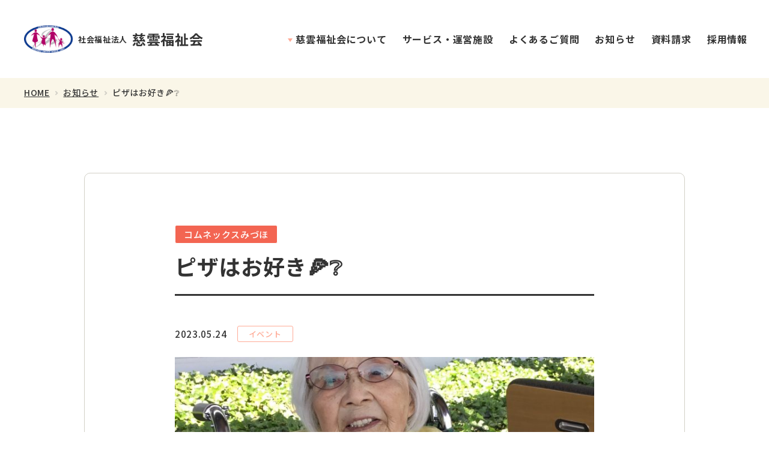

--- FILE ---
content_type: text/html; charset=UTF-8
request_url: https://jiunfukushikai.com/news/post-6441/
body_size: 42861
content:
<!DOCTYPE html>
<html lang="ja">
<head>
	<!-- Global site tag (gtag.js) - Google Analytics -->
	<script async src="https://www.googletagmanager.com/gtag/js?id=UA-176413278-1"></script>
	<script>
	window.dataLayer = window.dataLayer || [];
	function gtag(){dataLayer.push(arguments);}
	gtag('js', new Date());

	gtag('config', 'UA-176413278-1');
</script>
	<meta charset="utf-8">
	<meta http-equiv="x-ua-compatible" content="ie=edge">
	<meta name="viewport" content="width=device-width">
	<script src="https://cdn.jsdelivr.net/npm/viewport-extra@1.0.4/dist/viewport-extra.min.js"></script>
	<title>ピザはお好き&#x1f355;&#x2754;｜お知らせ｜慈雲福祉会 公式サイト｜愛知県一宮市の高齢者福祉施設・児童施設</title>
	<meta name="description" content="ピザはお好き&#x1f355;&#x2754;｜お知らせ｜慈雲福祉会は、愛知県一宮市の社会福祉法人です。アルメゾンみづほ・コムネックスみづほ・ウエルコートみづほ・グランアークみづほ・みづほ保育園の運営をしています。">
	<meta name="keywords" content="お知らせ,一宮市,浅井町,老人ホーム,保育園,社会福祉">
	<meta name="format-detection" content="telephone=no">
	<link rel="icon" type="image/x-icon" href="https://jiunfukushikai.com/cms/wp-content/themes/jiunfukushikai/img/common/favicon.ico">
	<link rel="apple-touch-icon" href="https://jiunfukushikai.com/cms/wp-content/themes/jiunfukushikai/img/common/apple-touch-icon.png">
	<meta property="og:site_name" content="慈雲福祉会 公式サイト｜愛知県一宮市の高齢者福祉施設・児童施設">
	<meta property="og:type" content="article">
	<meta property="og:url" content="https://jiunfukushikai.com/news/post-6441/">
	<meta property="og:image" content="https://jiunfukushikai.com/cms/wp-content/uploads/2023/05/IMG_52322-1024x996.jpg">
	<meta property="og:title" content="ピザはお好き&#x1f355;&#x2754;｜お知らせ｜慈雲福祉会 公式サイト｜愛知県一宮市の高齢者福祉施設・児童施設">
	<meta property="og:description" content="ピザはお好き&#x1f355;&#x2754;｜お知らせ｜慈雲福祉会は、愛知県一宮市の社会福祉法人です。アルメゾンみづほ・コムネックスみづほ・ウエルコートみづほ・グランアークみづほ・みづほ保育園の運営をしています。">
	<meta name="twitter:card" content="summary_large_image">
	<meta name="twitter:title" content="ピザはお好き&#x1f355;&#x2754;｜お知らせ｜慈雲福祉会 公式サイト｜愛知県一宮市の高齢者福祉施設・児童施設">
	<meta name="twitter:description" content="ピザはお好き&#x1f355;&#x2754;｜お知らせ｜慈雲福祉会は、愛知県一宮市の社会福祉法人です。アルメゾンみづほ・コムネックスみづほ・ウエルコートみづほ・グランアークみづほ・みづほ保育園の運営をしています。">
	<meta name="twitter:image" content="https://jiunfukushikai.com/cms/wp-content/uploads/2023/05/IMG_52322-1024x996.jpg">
	<link rel="stylesheet" href="https://fonts.googleapis.com/css?family=Noto+Sans+JP:500,700&display=swap&subset=japanese">
	<link rel="stylesheet"  href="//cdn.jsdelivr.net/npm/slick-carousel@1.8.1/slick/slick.css">
	<link rel="stylesheet"  href="https://cdnjs.cloudflare.com/ajax/libs/lightcase/2.5.0/css/lightcase.min.css">
	<link href="https://jiunfukushikai.com/cms/wp-content/themes/jiunfukushikai/css/style.css" rel="stylesheet">
	<link rel="canonical" href="https://jiunfukushikai.com/news/post-6441/">
		<meta name='robots' content='max-image-preview:large' />
<link rel='stylesheet' id='wp-block-library-css' href='https://jiunfukushikai.com/cms/wp-includes/css/dist/block-library/style.min.css?ver=6.4.7' type='text/css' media='all' />
<style id='classic-theme-styles-inline-css' type='text/css'>
/*! This file is auto-generated */
.wp-block-button__link{color:#fff;background-color:#32373c;border-radius:9999px;box-shadow:none;text-decoration:none;padding:calc(.667em + 2px) calc(1.333em + 2px);font-size:1.125em}.wp-block-file__button{background:#32373c;color:#fff;text-decoration:none}
</style>
<style id='global-styles-inline-css' type='text/css'>
body{--wp--preset--color--black: #000000;--wp--preset--color--cyan-bluish-gray: #abb8c3;--wp--preset--color--white: #ffffff;--wp--preset--color--pale-pink: #f78da7;--wp--preset--color--vivid-red: #cf2e2e;--wp--preset--color--luminous-vivid-orange: #ff6900;--wp--preset--color--luminous-vivid-amber: #fcb900;--wp--preset--color--light-green-cyan: #7bdcb5;--wp--preset--color--vivid-green-cyan: #00d084;--wp--preset--color--pale-cyan-blue: #8ed1fc;--wp--preset--color--vivid-cyan-blue: #0693e3;--wp--preset--color--vivid-purple: #9b51e0;--wp--preset--gradient--vivid-cyan-blue-to-vivid-purple: linear-gradient(135deg,rgba(6,147,227,1) 0%,rgb(155,81,224) 100%);--wp--preset--gradient--light-green-cyan-to-vivid-green-cyan: linear-gradient(135deg,rgb(122,220,180) 0%,rgb(0,208,130) 100%);--wp--preset--gradient--luminous-vivid-amber-to-luminous-vivid-orange: linear-gradient(135deg,rgba(252,185,0,1) 0%,rgba(255,105,0,1) 100%);--wp--preset--gradient--luminous-vivid-orange-to-vivid-red: linear-gradient(135deg,rgba(255,105,0,1) 0%,rgb(207,46,46) 100%);--wp--preset--gradient--very-light-gray-to-cyan-bluish-gray: linear-gradient(135deg,rgb(238,238,238) 0%,rgb(169,184,195) 100%);--wp--preset--gradient--cool-to-warm-spectrum: linear-gradient(135deg,rgb(74,234,220) 0%,rgb(151,120,209) 20%,rgb(207,42,186) 40%,rgb(238,44,130) 60%,rgb(251,105,98) 80%,rgb(254,248,76) 100%);--wp--preset--gradient--blush-light-purple: linear-gradient(135deg,rgb(255,206,236) 0%,rgb(152,150,240) 100%);--wp--preset--gradient--blush-bordeaux: linear-gradient(135deg,rgb(254,205,165) 0%,rgb(254,45,45) 50%,rgb(107,0,62) 100%);--wp--preset--gradient--luminous-dusk: linear-gradient(135deg,rgb(255,203,112) 0%,rgb(199,81,192) 50%,rgb(65,88,208) 100%);--wp--preset--gradient--pale-ocean: linear-gradient(135deg,rgb(255,245,203) 0%,rgb(182,227,212) 50%,rgb(51,167,181) 100%);--wp--preset--gradient--electric-grass: linear-gradient(135deg,rgb(202,248,128) 0%,rgb(113,206,126) 100%);--wp--preset--gradient--midnight: linear-gradient(135deg,rgb(2,3,129) 0%,rgb(40,116,252) 100%);--wp--preset--font-size--small: 13px;--wp--preset--font-size--medium: 20px;--wp--preset--font-size--large: 36px;--wp--preset--font-size--x-large: 42px;--wp--preset--spacing--20: 0.44rem;--wp--preset--spacing--30: 0.67rem;--wp--preset--spacing--40: 1rem;--wp--preset--spacing--50: 1.5rem;--wp--preset--spacing--60: 2.25rem;--wp--preset--spacing--70: 3.38rem;--wp--preset--spacing--80: 5.06rem;--wp--preset--shadow--natural: 6px 6px 9px rgba(0, 0, 0, 0.2);--wp--preset--shadow--deep: 12px 12px 50px rgba(0, 0, 0, 0.4);--wp--preset--shadow--sharp: 6px 6px 0px rgba(0, 0, 0, 0.2);--wp--preset--shadow--outlined: 6px 6px 0px -3px rgba(255, 255, 255, 1), 6px 6px rgba(0, 0, 0, 1);--wp--preset--shadow--crisp: 6px 6px 0px rgba(0, 0, 0, 1);}:where(.is-layout-flex){gap: 0.5em;}:where(.is-layout-grid){gap: 0.5em;}body .is-layout-flow > .alignleft{float: left;margin-inline-start: 0;margin-inline-end: 2em;}body .is-layout-flow > .alignright{float: right;margin-inline-start: 2em;margin-inline-end: 0;}body .is-layout-flow > .aligncenter{margin-left: auto !important;margin-right: auto !important;}body .is-layout-constrained > .alignleft{float: left;margin-inline-start: 0;margin-inline-end: 2em;}body .is-layout-constrained > .alignright{float: right;margin-inline-start: 2em;margin-inline-end: 0;}body .is-layout-constrained > .aligncenter{margin-left: auto !important;margin-right: auto !important;}body .is-layout-constrained > :where(:not(.alignleft):not(.alignright):not(.alignfull)){max-width: var(--wp--style--global--content-size);margin-left: auto !important;margin-right: auto !important;}body .is-layout-constrained > .alignwide{max-width: var(--wp--style--global--wide-size);}body .is-layout-flex{display: flex;}body .is-layout-flex{flex-wrap: wrap;align-items: center;}body .is-layout-flex > *{margin: 0;}body .is-layout-grid{display: grid;}body .is-layout-grid > *{margin: 0;}:where(.wp-block-columns.is-layout-flex){gap: 2em;}:where(.wp-block-columns.is-layout-grid){gap: 2em;}:where(.wp-block-post-template.is-layout-flex){gap: 1.25em;}:where(.wp-block-post-template.is-layout-grid){gap: 1.25em;}.has-black-color{color: var(--wp--preset--color--black) !important;}.has-cyan-bluish-gray-color{color: var(--wp--preset--color--cyan-bluish-gray) !important;}.has-white-color{color: var(--wp--preset--color--white) !important;}.has-pale-pink-color{color: var(--wp--preset--color--pale-pink) !important;}.has-vivid-red-color{color: var(--wp--preset--color--vivid-red) !important;}.has-luminous-vivid-orange-color{color: var(--wp--preset--color--luminous-vivid-orange) !important;}.has-luminous-vivid-amber-color{color: var(--wp--preset--color--luminous-vivid-amber) !important;}.has-light-green-cyan-color{color: var(--wp--preset--color--light-green-cyan) !important;}.has-vivid-green-cyan-color{color: var(--wp--preset--color--vivid-green-cyan) !important;}.has-pale-cyan-blue-color{color: var(--wp--preset--color--pale-cyan-blue) !important;}.has-vivid-cyan-blue-color{color: var(--wp--preset--color--vivid-cyan-blue) !important;}.has-vivid-purple-color{color: var(--wp--preset--color--vivid-purple) !important;}.has-black-background-color{background-color: var(--wp--preset--color--black) !important;}.has-cyan-bluish-gray-background-color{background-color: var(--wp--preset--color--cyan-bluish-gray) !important;}.has-white-background-color{background-color: var(--wp--preset--color--white) !important;}.has-pale-pink-background-color{background-color: var(--wp--preset--color--pale-pink) !important;}.has-vivid-red-background-color{background-color: var(--wp--preset--color--vivid-red) !important;}.has-luminous-vivid-orange-background-color{background-color: var(--wp--preset--color--luminous-vivid-orange) !important;}.has-luminous-vivid-amber-background-color{background-color: var(--wp--preset--color--luminous-vivid-amber) !important;}.has-light-green-cyan-background-color{background-color: var(--wp--preset--color--light-green-cyan) !important;}.has-vivid-green-cyan-background-color{background-color: var(--wp--preset--color--vivid-green-cyan) !important;}.has-pale-cyan-blue-background-color{background-color: var(--wp--preset--color--pale-cyan-blue) !important;}.has-vivid-cyan-blue-background-color{background-color: var(--wp--preset--color--vivid-cyan-blue) !important;}.has-vivid-purple-background-color{background-color: var(--wp--preset--color--vivid-purple) !important;}.has-black-border-color{border-color: var(--wp--preset--color--black) !important;}.has-cyan-bluish-gray-border-color{border-color: var(--wp--preset--color--cyan-bluish-gray) !important;}.has-white-border-color{border-color: var(--wp--preset--color--white) !important;}.has-pale-pink-border-color{border-color: var(--wp--preset--color--pale-pink) !important;}.has-vivid-red-border-color{border-color: var(--wp--preset--color--vivid-red) !important;}.has-luminous-vivid-orange-border-color{border-color: var(--wp--preset--color--luminous-vivid-orange) !important;}.has-luminous-vivid-amber-border-color{border-color: var(--wp--preset--color--luminous-vivid-amber) !important;}.has-light-green-cyan-border-color{border-color: var(--wp--preset--color--light-green-cyan) !important;}.has-vivid-green-cyan-border-color{border-color: var(--wp--preset--color--vivid-green-cyan) !important;}.has-pale-cyan-blue-border-color{border-color: var(--wp--preset--color--pale-cyan-blue) !important;}.has-vivid-cyan-blue-border-color{border-color: var(--wp--preset--color--vivid-cyan-blue) !important;}.has-vivid-purple-border-color{border-color: var(--wp--preset--color--vivid-purple) !important;}.has-vivid-cyan-blue-to-vivid-purple-gradient-background{background: var(--wp--preset--gradient--vivid-cyan-blue-to-vivid-purple) !important;}.has-light-green-cyan-to-vivid-green-cyan-gradient-background{background: var(--wp--preset--gradient--light-green-cyan-to-vivid-green-cyan) !important;}.has-luminous-vivid-amber-to-luminous-vivid-orange-gradient-background{background: var(--wp--preset--gradient--luminous-vivid-amber-to-luminous-vivid-orange) !important;}.has-luminous-vivid-orange-to-vivid-red-gradient-background{background: var(--wp--preset--gradient--luminous-vivid-orange-to-vivid-red) !important;}.has-very-light-gray-to-cyan-bluish-gray-gradient-background{background: var(--wp--preset--gradient--very-light-gray-to-cyan-bluish-gray) !important;}.has-cool-to-warm-spectrum-gradient-background{background: var(--wp--preset--gradient--cool-to-warm-spectrum) !important;}.has-blush-light-purple-gradient-background{background: var(--wp--preset--gradient--blush-light-purple) !important;}.has-blush-bordeaux-gradient-background{background: var(--wp--preset--gradient--blush-bordeaux) !important;}.has-luminous-dusk-gradient-background{background: var(--wp--preset--gradient--luminous-dusk) !important;}.has-pale-ocean-gradient-background{background: var(--wp--preset--gradient--pale-ocean) !important;}.has-electric-grass-gradient-background{background: var(--wp--preset--gradient--electric-grass) !important;}.has-midnight-gradient-background{background: var(--wp--preset--gradient--midnight) !important;}.has-small-font-size{font-size: var(--wp--preset--font-size--small) !important;}.has-medium-font-size{font-size: var(--wp--preset--font-size--medium) !important;}.has-large-font-size{font-size: var(--wp--preset--font-size--large) !important;}.has-x-large-font-size{font-size: var(--wp--preset--font-size--x-large) !important;}
.wp-block-navigation a:where(:not(.wp-element-button)){color: inherit;}
:where(.wp-block-post-template.is-layout-flex){gap: 1.25em;}:where(.wp-block-post-template.is-layout-grid){gap: 1.25em;}
:where(.wp-block-columns.is-layout-flex){gap: 2em;}:where(.wp-block-columns.is-layout-grid){gap: 2em;}
.wp-block-pullquote{font-size: 1.5em;line-height: 1.6;}
</style>
<script type="text/javascript" src="https://jiunfukushikai.com/cms/wp-includes/js/jquery/jquery.min.js?ver=3.7.1" id="jquery-core-js"></script>
<script type="text/javascript" src="https://jiunfukushikai.com/cms/wp-includes/js/jquery/jquery-migrate.min.js?ver=3.4.1" id="jquery-migrate-js"></script>
</head>
<body id="news">
<div class="js-media-query u-media-query"></div>
<div class="js-nav-overlay nav-overlay"></div>
<div class="js-facility-nav-overlay facility-nav-overlay"></div>
<div class="l-wrapper">
	<header class="js-header l-header" role="banner" itemscope itemtype="http://schema.org/WPHeader">
		<div class="hd-info">
			<div class="hd-info__inner u-inner">
				<p class="hd-info__logo"><a href="https://jiunfukushikai.com/" class="hd-info__logo-link u-alpha"><img src="https://jiunfukushikai.com/cms/wp-content/themes/jiunfukushikai/img//common/logo.png" alt="">社会福祉法人<span class="hd-info__logo-link-name">慈雲福祉会</span></a></p>
				<div class="nav-btn u-view-sp js-nav-btn">
					<span class="nav-btn__line"></span>
					<span class="nav-btn__line"></span>
					<span class="nav-btn__line"></span>
					<span class="nav-btn__chara">閉じる</span>
				</div>
			</div>
		</div>
		<nav class="js-nav-content l-nav" role="navigation" itemscope itemtype="http://www.schema.org/SiteNavigationElement">
			<ul class="nav-list">
				<li class="nav-list__item is-hover-trigger" itemprop="name">
					<a class="nav-list__item-link" itemprop="URL" href="https://jiunfukushikai.com/about/">慈雲福祉会について</a>
					<div class="nav-list__child-wrap">
						<ul class="nav-list__child">
							<li class="nav-list__child-item" itemprop="name"><a class="nav-list__child-item-link" itemprop="URL" href="https://jiunfukushikai.com/about/greeting/"><span class="nav-list__child-item-link-img u-view-pc"><img src="https://jiunfukushikai.com/cms/wp-content/themes/jiunfukushikai/img//common/img_greeting.png" alt=""></span>理事長あいさつ</a></li>
							<li class="nav-list__child-item" itemprop="name"><a class="nav-list__child-item-link" itemprop="URL" href="https://jiunfukushikai.com/about/idea/"><span class="nav-list__child-item-link-img u-view-pc"><img src="https://jiunfukushikai.com/cms/wp-content/themes/jiunfukushikai/img//common/img_idea.png" alt=""></span>理念・介護方針</a></li>
							<li class="nav-list__child-item" itemprop="name"><a class="nav-list__child-item-link" itemprop="URL" href="https://jiunfukushikai.com/about/enkaku/"><span class="nav-list__child-item-link-img u-view-pc"><img src="https://jiunfukushikai.com/cms/wp-content/themes/jiunfukushikai/img//common/img_about.png" alt=""></span>法人概要・沿革</a></li>
							<li class="nav-list__child-item" itemprop="name"><a class="nav-list__child-item-link" itemprop="URL" href="https://jiunfukushikai.com/about/staff/"><span class="nav-list__child-item-link-img u-view-pc"><img src="https://jiunfukushikai.com/cms/wp-content/themes/jiunfukushikai/img//common/img_staff.png" alt=""></span>スタッフ紹介</a></li>
						</ul>
					</div>
				</li>
				<li class="nav-list__item" itemprop="name"><a class="nav-list__item-link" itemprop="URL" href="https://jiunfukushikai.com/service/">サービス・運営施設</a></li>
				<li class="nav-list__item" itemprop="name"><a class="nav-list__item-link" itemprop="URL" href="https://jiunfukushikai.com/faq/">よくあるご質問</a></li>
				<li class="nav-list__item" itemprop="name"><a class="nav-list__item-link" itemprop="URL" href="https://jiunfukushikai.com/news/">お知らせ</a></li>
				<li class="nav-list__item" itemprop="name"><a class="nav-list__item-link" itemprop="URL" href="https://jiunfukushikai.com/materials/">資料請求</a></li>
				<li class="nav-list__item" itemprop="name"><a class="nav-list__item-link" itemprop="URL" href="https://jiunfukushikai.com/recruitment/">採用情報</a></li>
			</ul>
		</nav>
			</header>
	<!-- /.l-header -->
				<div class="l-breadcrumb u-view-pc">
	<ol class="breadcrumb-list">
					<li class="breadcrumb-list__item"><a href="https://jiunfukushikai.com">HOME</a></li>
							<li class="breadcrumb-list__item"><a href="https://jiunfukushikai.com/news/" class="breadcrumb-list__link">お知らせ</a></li>
			<li class="breadcrumb-list__item">ピザはお好き&#x1f355;&#x2754;</li>
			</ol>
</div>
<!-- /#breadcrumb -->
<script type="application/ld+json">
{
	"@context": "http://schema.org",
	"@type": "BreadcrumbList",
	"itemListElement": [
				{
			"@type": "ListItem",
			"position": 1,
			"item": {
				"@id": "https://jiunfukushikai.com",
				"name": "HOME"
			}
		},
						{
			"@type": "ListItem",
			"position": 2,
			"item": {
				"@id": "https://jiunfukushikai.com/news/",
				"name": "お知らせ"
			}
		},
		{
			"@type": "ListItem",
			"position": 3,
			"item": {
				"@id": "https://jiunfukushikai.com/news/post-6441/",
				"name": "ピザはお好き&#x1f355;&#x2754;"
			}
		}
			]
}
</script>
							<div id="contents" class="l-container col1">
			<div class="l-contents">
<main role="main">
	<article id="article" class="news-article">
		<div class="news-article__inner u-inner">
			<div class="news-article__box">
				<div class="news-article__box-single c-single01">
											<p class="c-single01__cat is-facility c-bg-comnex">コムネックスみづほ</p>
										<h1 class="c-single01__head">ピザはお好き&#x1f355;&#x2754;</h1>
					<div class="c-single01__meta">
						<time class="c-single01__date" datetime="2023-05-24">2023.05.24</time>
						<ul class="c-single01__cat-list">
															<li class="c-single01__cat">イベント</li>
													</ul>
					</div>
											<div class="c-single01__thumbnail"><img src="https://jiunfukushikai.com/cms/wp-content/uploads/2023/05/IMG_52322-750x512.jpg" alt=""></div>
										<div class="c-single01__content">
						<p>今回もアオキーズピザでご注文&#x1f3b6;</p>
<p><a href="https://jiunfukushikai.com/cms/wp-content/uploads/2023/05/IMG_0290.jpg"><img fetchpriority="high" decoding="async" class="alignleft size-medium wp-image-6450" src="https://jiunfukushikai.com/cms/wp-content/uploads/2023/05/IMG_0290-300x204.jpg" alt="" width="300" height="204" /></a></p>
<p>&nbsp;</p>
<p>日頃食べない珍しいものに、皆さん興味津々&#x203c;</p>
<p>ピザ&#x1f355;にチキン&#x1f357;にハッシュドポテト&#x1f35f;</p>
<p>&nbsp;</p>
<p><a href="https://jiunfukushikai.com/cms/wp-content/uploads/2023/05/IMG_5228-scaled.jpg"><img decoding="async" class="alignleft size-medium wp-image-6445" src="https://jiunfukushikai.com/cms/wp-content/uploads/2023/05/IMG_5228-200x300.jpg" alt="" width="200" height="300" /></a></p>
<p>『おいしい&#x1f60b;』　　　　　　　　　　　　　　　　　　</p>
<p>『今はこんなものもあるんだねぇ』　　　　　　　　　　</p>
<p>思わず食も進みます(^^♪　</p>
<p>&nbsp;</p>
<p>&nbsp;</p>
<p><a href="https://jiunfukushikai.com/cms/wp-content/uploads/2023/05/IMG_5230-scaled.jpg"><img decoding="async" class="alignleft size-medium wp-image-6444" src="https://jiunfukushikai.com/cms/wp-content/uploads/2023/05/IMG_5230-280x300.jpg" alt="" width="280" height="300" /></a></p>
<p>『外で食べるのもいいねぇ』</p>
<p>心地よい天気がよりいっそう　　　　　　　　　食事を美味しくしてくれます&#x1f3b5;</p>
<p>&nbsp;</p>
<p>皆さん、次は何が食べたいかな&#x2754;</p>
<p>&nbsp;</p>
<p>&nbsp;</p>
<p>&nbsp;</p>
<p>&nbsp;</p>
<p>&nbsp;</p>
<p>&nbsp;</p>
<p>&nbsp;</p>
<p>&nbsp;</p>
					</div>
					<div class="c-single01__share">
						<p class="c-single01__share-head">この記事をシェアする</p>
						<ul class="c-single01__share-sns">
							<li class="c-single01__share-btn is-facebook"><a href="http://www.facebook.com/share.php?u=https://jiunfukushikai.com/news/post-6441/" rel="nofollow" target="_blank" class="c-single01__share-link u-alpha"><i class="c-single01__share-ico"></i><span class="c-single01__share-txt u-view-pc">シェア</span></a></li>
							<li class="c-single01__share-btn is-twitter"><a href="https://twitter.com/share?url=https://jiunfukushikai.com/news/post-6441/&text=ピザはお好き&#x1f355;&#x2754;" target="_blank" rel="noopener noreferrer" class="c-single01__share-link u-alpha"><i class="c-single01__share-ico"></i><span class="c-single01__share-txt u-view-pc">ツイート</span></a></li>
							<li class="c-single01__share-btn is-line"><a href="https://social-plugins.line.me/lineit/share?url=https://jiunfukushikai.com/news/post-6441/" class="c-single01__share-link u-alpha" target="_blank" rel="noopener noreferrer"><i class="c-single01__share-ico"></i><span class="c-single01__share-txt u-view-pc">LINEで送る</span></a></li>
						</ul>
					</div>
				</div>
				<div class="c-set05">
					<div class="c-set05__img"><img src="https://jiunfukushikai.com/cms/wp-content/themes/jiunfukushikai/img/common/img_facility02.png" alt=""></div>
					<div class="c-set05__detail">
						<p class="c-set05__detail-name">コムネックスみづほ</p>
						<p class="c-set05__detail-addr c-color-comnex">愛知県一宮市木曽川町</p>
						<ul class="c-set05__detail-btn-set">
							<li class="c-set05__detail-btn c-btn01 is-white">
								<a href="https://jiunfukushikai.com/service/comnex" class="c-btn01__link"><span class="c-btn01__link-txt">この施設の<br class="u-view-pc">公式サイトを見る</span></a>
							</li>
							<li class="c-set05__detail-btn c-btn01 is-green">
								<a href="https://jiunfukushikai.com/recruitment/institution_cat/comnex" class="c-btn01__link"><span class="c-btn01__link-txt">この施設の<br class="u-view-pc">求人を見る</span></a>
							</li>
						</ul>
					</div>
				</div>
			</div>
		</div>
	</article>
	<div id="relation" class="news-relation">
		<div class="news-relation__inner u-inner">
			<h2 class="c-head06">関連記事</h2>
						<ul class="c-archive03">
				<li class="c-archive03__item"><a href="https://jiunfukushikai.com/news/post-15994/" class="c-archive03__item-link u-shadow-zoom">
		<div class="c-archive03__item-img u-shadow-zoom-img"><img src="https://jiunfukushikai.com/cms/wp-content/uploads/2026/01/657e0e311b5935d06b0630163090856a.png" alt="" class="js-obj-cover"></div>
	<div class="c-archive03__item-box">
					<p class="c-archive03__item-cat is-facility c-bg-almaison">アルメゾンみづほ</p>
				<p class="c-archive03__item-head">&#x1f38d;あけましておめでとうございます&#x1f38d;</p>
		<div class="c-archive03__item-meta">
			<p class="c-archive03__item-date">2026.01.24</p>
			<ul class="c-archive03__item-cat-list">
									<li class="c-archive03__item-cat">イベント</li>
							</ul>
		</div>
	</div>
</a></li>
<li class="c-archive03__item"><a href="https://jiunfukushikai.com/news/post-15969/" class="c-archive03__item-link u-shadow-zoom">
		<div class="c-archive03__item-img u-shadow-zoom-img"><img src="https://jiunfukushikai.com/cms/wp-content/uploads/2025/12/IMG_5088-scaled-e1765102287172.jpg" alt="" class="js-obj-cover"></div>
	<div class="c-archive03__item-box">
					<p class="c-archive03__item-cat is-facility c-bg-wellcourt">ウエルコートみづほ</p>
				<p class="c-archive03__item-head">秋の恒例行事</p>
		<div class="c-archive03__item-meta">
			<p class="c-archive03__item-date">2025.12.07</p>
			<ul class="c-archive03__item-cat-list">
									<li class="c-archive03__item-cat">イベント</li>
							</ul>
		</div>
	</div>
</a></li>
<li class="c-archive03__item"><a href="https://jiunfukushikai.com/news/post-15962/" class="c-archive03__item-link u-shadow-zoom">
		<div class="c-archive03__item-img u-shadow-zoom-img"><img src="https://jiunfukushikai.com/cms/wp-content/themes/jiunfukushikai/img/news/img_dummy01.png" alt="" class="js-obj-cover"></div>
	<div class="c-archive03__item-box">
					<p class="c-archive03__item-cat is-facility c-bg-wellcourt">ウエルコートみづほ</p>
				<p class="c-archive03__item-head">元気な姿にパワーを頂戴</p>
		<div class="c-archive03__item-meta">
			<p class="c-archive03__item-date">2025.11.03</p>
			<ul class="c-archive03__item-cat-list">
									<li class="c-archive03__item-cat">レポート</li>
									<li class="c-archive03__item-cat">イベント</li>
							</ul>
		</div>
	</div>
</a></li>
<li class="c-archive03__item"><a href="https://jiunfukushikai.com/news/post-15903/" class="c-archive03__item-link u-shadow-zoom">
		<div class="c-archive03__item-img u-shadow-zoom-img"><img src="https://jiunfukushikai.com/cms/wp-content/uploads/2025/10/IMG_1004-e1762147131938.jpg" alt="" class="js-obj-cover"></div>
	<div class="c-archive03__item-box">
					<p class="c-archive03__item-cat is-facility c-bg-almaison">アルメゾンみづほ</p>
				<p class="c-archive03__item-head">文化祭　～昭和１００年～</p>
		<div class="c-archive03__item-meta">
			<p class="c-archive03__item-date">2025.11.03</p>
			<ul class="c-archive03__item-cat-list">
									<li class="c-archive03__item-cat">イベント</li>
							</ul>
		</div>
	</div>
</a></li>
			</ul>
					</div>
	</div>
</main>
</div>
<!-- /.l-contents -->
</div>
<!-- /.l-container -->
	


	<section class="ft-recruit">
		<div class="ft-recruit__bg-pink"></div>
		<div class="ft-recruit__inner u-inner">
			<div class="ft-recruit__en"><img src="https://jiunfukushikai.com/cms/wp-content/themes/jiunfukushikai/img//common/txt_recruit01.png" alt="recruit"></div>
			<div class="ft-recruit__content-wrap01">
				<div class="ft-recruit__content">
					<header class="ft-recruit__head c-head02 is-inline c-color-white">
						<h2 class="js-anime-elem-word-wrap ft-recruit__head-tit c-head02__tit"><span class="js-anime-elem" data-anime="fadein" data-anime-delay=".1">採</span><span class="js-anime-elem" data-anime="fadein" data-anime-delay=".2">用</span><span class="js-anime-elem" data-anime="fadein" data-anime-delay=".3">情</span><span class="js-anime-elem" data-anime="fadein" data-anime-delay=".4">報</span></h2>
													<p class="js-anime-elem c-head02__txt" data-anime="fadein-up">わたしたちと一緒に、<br class="u-view-sp">理想の介護施設を作っていきませんか。<br>資格の有無は問いません、お気軽にご応募ください。</p>
											</header>
					<div class="js-anime-elem ft-recruit__slider-wrap" data-anime="fadein-up">
						<div class="js-ft-recruit-slider ft-recruit__slider">
							<div class="ft-recruit__slider-item"><img src="https://jiunfukushikai.com/cms/wp-content/themes/jiunfukushikai/img//common/img_recruit01.png" alt=""></div>
						</div>
					</div>
				</div>
									<section class="js-anime-elem ft-recruit__sec" data-anime="fadein-up">
						<h3 class="js-anime-elem-word-wrap c-head03 c-color-white"><span class="js-anime-elem" data-anime="fadein" data-anime-delay=".1">施</span><span class="js-anime-elem" data-anime="fadein" data-anime-delay=".2">設</span><span class="js-anime-elem" data-anime="fadein" data-anime-delay=".3">か</span><span class="js-anime-elem" data-anime="fadein" data-anime-delay=".4">ら</span><span class="js-anime-elem" data-anime="fadein" data-anime-delay=".5">求</span><span class="js-anime-elem" data-anime="fadein" data-anime-delay=".6">人</span><span class="js-anime-elem" data-anime="fadein" data-anime-delay=".7">を</span><span class="js-anime-elem" data-anime="fadein" data-anime-delay=".8">探</span><span class="js-anime-elem" data-anime="fadein" data-anime-delay=".9">す</span></h3>
						<ul class="c-card02 is-inline">
														<li class="c-card02__item is-wellcourt"><a href="https://jiunfukushikai.com/recruitment/institution_cat/wellcourt/" class="c-card02__item-link u-shadow-zoom">
	<div class="c-card02__item-img u-shadow-zoom-img"><img src="https://jiunfukushikai.com/cms/wp-content/themes/jiunfukushikai/img//common/img_facility01.png" alt=""></div>
	<div class="c-card02__item-area-txt">
		<p class="c-card02__item-name">ウエルコートみづほ</p>
		<p class="c-card02__item-address c-color-wellcourt">愛知県一宮市浅井町</p>
	</div>
</a></li>
							<li class="c-card02__item is-comnex"><a href="https://jiunfukushikai.com/recruitment/institution_cat/comnex/" class="c-card02__item-link u-shadow-zoom">
	<div class="c-card02__item-img u-shadow-zoom-img"><img src="https://jiunfukushikai.com/cms/wp-content/themes/jiunfukushikai/img//common/img_facility02.png" alt=""></div>
	<div class="c-card02__item-area-txt">
		<p class="c-card02__item-name">コムネックスみづほ</p>
		<p class="c-card02__item-address c-color-comnex">愛知県一宮市木曽川町</p>
	</div>
</a></li>
							<li class="c-card02__item is-almaison"><a href="https://jiunfukushikai.com/recruitment/institution_cat/almaison/" class="c-card02__item-link u-shadow-zoom">
	<div class="c-card02__item-img u-shadow-zoom-img"><img src="https://jiunfukushikai.com/cms/wp-content/themes/jiunfukushikai/img//common/img_facility03.png" alt=""></div>
	<div class="c-card02__item-area-txt">
		<p class="c-card02__item-name">アルメゾンみづほ</p>
		<p class="c-card02__item-address c-color-almaison">愛知県一宮市三条</p>
	</div>
</a></li>
							<li class="c-card02__item is-granark-miduho"><a href="https://jiunfukushikai.com/recruitment/institution_cat/granark-miduho/" class="c-card02__item-link u-shadow-zoom">
	<div class="c-card02__item-img u-shadow-zoom-img"><img src="https://jiunfukushikai.com/cms/wp-content/themes/jiunfukushikai/img//common/img_facility04.png" alt=""></div>
	<div class="c-card02__item-area-txt">
		<p class="c-card02__item-name">グランアークみづほ</p>
		<p class="c-card02__item-address c-color-granark-miduho">東京都品川区</p>
	</div>
</a></li>
							<li class="c-card02__item is-hoiku"><a href="https://jiunfukushikai.com/recruitment/institution_cat/hoiku/" class="c-card02__item-link u-shadow-zoom">
	<div class="c-card02__item-img u-shadow-zoom-img"><img src="https://jiunfukushikai.com/cms/wp-content/themes/jiunfukushikai/img//common/img_facility05.png" alt=""></div>
	<div class="c-card02__item-area-txt">
		<p class="c-card02__item-name">みづほ保育園</p>
		<p class="c-card02__item-address c-color-hoiku">愛知県一宮市浅井町</p>
	</div>
</a></li>
													</ul>
					</section>
					<section class="js-anime-elem ft-recruit__sec" data-anime="fadein-up">
						<h3 class="js-anime-elem-word-wrap c-head03"><span class="js-anime-elem" data-anime="fadein" data-anime-delay=".1">職</span><span class="js-anime-elem" data-anime="fadein" data-anime-delay=".2">種</span><span class="js-anime-elem" data-anime="fadein" data-anime-delay=".3">か</span><span class="js-anime-elem" data-anime="fadein" data-anime-delay=".4">ら</span><span class="js-anime-elem" data-anime="fadein" data-anime-delay=".5">求</span><span class="js-anime-elem" data-anime="fadein" data-anime-delay=".6">人</span><span class="js-anime-elem" data-anime="fadein" data-anime-delay=".7">を</span><span class="js-anime-elem" data-anime="fadein" data-anime-delay=".8">探</span><span class="js-anime-elem" data-anime="fadein" data-anime-delay=".9">す</span></h3>
						<ul class="c-job01">
	<li class="c-job01__item"><a href="https://jiunfukushikai.com/recruitment/occupation_cat/nursing" class="c-job01__item-link u-shadow-zoom">
		<p class="c-job01__item-name">介護職員（正社員）</p>
	</a></li>
	<li class="c-job01__item"><a href="https://jiunfukushikai.com/recruitment/occupation_cat/nursing-part" class="c-job01__item-link u-shadow-zoom">
		<p class="c-job01__item-name">介護職員（パート）</p>
	</a></li>
	<li class="c-job01__item"><a href="https://jiunfukushikai.com/recruitment/occupation_cat/care-manager" class="c-job01__item-link u-shadow-zoom">
		<p class="c-job01__item-name">ケアマネージャー</p>
	</a></li>
	<li class="c-job01__item"><a href="https://jiunfukushikai.com/recruitment/occupation_cat/counselor" class="c-job01__item-link u-shadow-zoom">
		<p class="c-job01__item-name">相談員</p>
	</a></li>
	<li class="c-job01__item"><a href="https://jiunfukushikai.com/recruitment/occupation_cat/clerk" class="c-job01__item-link u-shadow-zoom">
		<p class="c-job01__item-name">事務員</p>
	</a></li>
	<li class="c-job01__item"><a href="https://jiunfukushikai.com/recruitment/occupation_cat/rehabilitation" class="c-job01__item-link u-shadow-zoom">
		<p class="c-job01__item-name">リハビリ職員（正社員）</p>
	</a></li>
	<li class="c-job01__item"><a href="https://jiunfukushikai.com/recruitment/occupation_cat/nurse" class="c-job01__item-link u-shadow-zoom">
		<p class="c-job01__item-name">看護師（正社員）</p>
	</a></li>
	<li class="c-job01__item"><a href="https://jiunfukushikai.com/recruitment/occupation_cat/nurse-part" class="c-job01__item-link u-shadow-zoom">
		<p class="c-job01__item-name">看護師（パート）</p>
	</a></li>
	<li class="c-job01__item"><a href="https://jiunfukushikai.com/recruitment/occupation_cat/nursing-night" class="c-job01__item-link u-shadow-zoom">
		<p class="c-job01__item-name">介護職員（夜勤専従）</p>
	</a></li>
	<li class="c-job01__item"><a href="https://jiunfukushikai.com/recruitment/occupation_cat/nursing-assistance" class="c-job01__item-link u-shadow-zoom">
		<p class="c-job01__item-name">介護補助</p>
	</a></li>
	<li class="c-job01__item"><a href="https://jiunfukushikai.com/recruitment/occupation_cat/cooks" class="c-job01__item-link u-shadow-zoom">
		<p class="c-job01__item-name">調理師</p>
	</a></li>
	<li class="c-job01__item"><a href="https://jiunfukushikai.com/recruitment/occupation_cat/nutritionist" class="c-job01__item-link u-shadow-zoom">
		<p class="c-job01__item-name">栄養士</p>
	</a></li>
	<li class="c-job01__item"><a href="https://jiunfukushikai.com/recruitment/occupation_cat/executive" class="c-job01__item-link u-shadow-zoom">
		<p class="c-job01__item-name">幹部候補</p>
	</a></li>
	<li class="c-job01__item"><a href="https://jiunfukushikai.com/recruitment/occupation_cat/rehabilitation-part" class="c-job01__item-link u-shadow-zoom">
		<p class="c-job01__item-name">リハビリ職員（パート）</p>
	</a></li>
</ul>
					</section>
					<section class="js-anime-elem ft-recruit__sec" data-anime="fadein-up">
						<h3 class="js-anime-elem-word-wrap c-head03"><span class="js-anime-elem" data-anime="fadein" data-anime-delay=".1">こ</span><span class="js-anime-elem" data-anime="fadein" data-anime-delay=".2">だ</span><span class="js-anime-elem" data-anime="fadein" data-anime-delay=".3">わ</span><span class="js-anime-elem" data-anime="fadein" data-anime-delay=".4">り</span><span class="js-anime-elem" data-anime="fadein" data-anime-delay=".5">条</span><span class="js-anime-elem" data-anime="fadein" data-anime-delay=".6">件</span><span class="js-anime-elem" data-anime="fadein" data-anime-delay=".7">か</span><span class="js-anime-elem" data-anime="fadein" data-anime-delay=".8">ら</span><span class="js-anime-elem" data-anime="fadein" data-anime-delay=".9">探</span><span class="js-anime-elem" data-anime="fadein" data-anime-delay="1">す</span></h3>
						<div class="c-job02">
	<ul class="c-job02__list">
					<li class="c-job02__item"><a href="https://jiunfukushikai.com/recruitment/commitment_cat/%e9%80%b11%e3%80%9cok" class="c-job02__item-link">週1〜OK</a></li>
					<li class="c-job02__item"><a href="https://jiunfukushikai.com/recruitment/commitment_cat/1%e6%97%a53%e6%99%82%e9%96%93%e3%80%9cok" class="c-job02__item-link">1日3時間〜OK</a></li>
					<li class="c-job02__item"><a href="https://jiunfukushikai.com/recruitment/commitment_cat/%e8%a8%97%e5%85%90%e6%89%80%e3%81%82%e3%82%8a" class="c-job02__item-link">託児所あり</a></li>
					<li class="c-job02__item"><a href="https://jiunfukushikai.com/recruitment/commitment_cat/%e5%af%ae%e3%81%82%e3%82%8a" class="c-job02__item-link">寮あり</a></li>
					<li class="c-job02__item"><a href="https://jiunfukushikai.com/recruitment/commitment_cat/%e7%95%b0%e5%8b%95%e5%8e%9f%e5%89%87%e3%81%aa%e3%81%97" class="c-job02__item-link">異動原則なし</a></li>
					<li class="c-job02__item"><a href="https://jiunfukushikai.com/recruitment/commitment_cat/%e6%ad%a3%e7%a4%be%e5%93%a1%e7%99%bb%e7%94%a8%e3%81%82%e3%82%8a" class="c-job02__item-link">正社員登用あり</a></li>
			</ul>
</div>
					</section>
								<p class="js-anime-elem ft-recruit__bnr" data-anime="fadein-up"><a href="http://www.jiunfukushikai.com/houjin/recruit/" class="ft-recruit__bnr-link u-alpha u-shadow-zoom" target="_blank" rel="noopener noreferrer"><img src="https://jiunfukushikai.com/cms/wp-content/themes/jiunfukushikai/img//common/bnr_recruit01_sp.png" alt="慈雲福祉会採用特設サイト"></a></p>
			</div>
					</div>
	</section>
<footer class="js-footer l-footer" role="contentinfo" itemscope itemtype="http://schema.org/WPFooter">
	<p class="js-pagetop ft-pagetop"><a class="ft-pagetop__link u-alpha" href="#top">ページトップへ</a></p>
	<div class="l-footer__inner u-inner">
		<div class="ft-sitemap">
			<ul class="ft-sitemap-list">
				<li class="ft-sitemap-list__item"><a class="ft-sitemap-list__item-link u-alpha" href="https://jiunfukushikai.com/about/">慈雲福祉会について</a></li>
				<li class="ft-sitemap-list__item"><a class="ft-sitemap-list__item-link u-alpha" href="https://jiunfukushikai.com/service/">サービス・運営施設</a></li>
				<li class="ft-sitemap-list__item"><a class="ft-sitemap-list__item-link u-alpha" href="https://jiunfukushikai.com/faq/">よくあるご質問</a></li>
				<li class="ft-sitemap-list__item"><a class="ft-sitemap-list__item-link u-alpha" href="https://jiunfukushikai.com/news/">お知らせ</a></li>
				<li class="ft-sitemap-list__item"><a class="ft-sitemap-list__item-link u-alpha" href="https://jiunfukushikai.com/materials/">資料請求</a></li>
				<li class="ft-sitemap-list__item"><a class="ft-sitemap-list__item-link u-alpha" href="https://jiunfukushikai.com/recruitment/">採用情報</a></li>
			</ul>
			<ul class="ft-sitemap-list-sub">
				<li class="ft-sitemap-list-sub__item"><a class="ft-sitemap-list-sub__item-link u-alpha" href="https://jiunfukushikai.com/contact/">お問い合わせ</a></li>
				<li class="ft-sitemap-list-sub__item"><a class="ft-sitemap-list-sub__item-link u-alpha" href="https://jiunfukushikai.com/privacy/">プライバシーポリシー</a></li>
				<li class="ft-sitemap-list-sub__item"><a class="ft-sitemap-list-sub__item-link u-alpha" href="https://jiunfukushikai.com/compliance/">決算及び苦情受付について</a></li>
			</ul>
		</div>
		<div class="ft-info">
			<p class="ft-info__logo"><a href="https://jiunfukushikai.com/" class="ft-info__logo-link u-alpha"><img src="https://jiunfukushikai.com/cms/wp-content/themes/jiunfukushikai/img//common/logo.png" alt="">社会福祉法人<span class="ft-info__logo-link-name">慈雲福祉会</span></a></p>
			<div class="ft-info__txt">
				<address class="ft-info__address">〒491-0101 愛知県一宮市浅井町尾関字同者138番地</address>
				<p class="ft-info__tel">TEL：0586-51-7333</p>
			</div>
						<p class="ft-info-cr"><small class="ft-info-cr__txt">Copyright &copy; 2020-2026 JiunFukushikai All Rights Reserved</small></p>
		</div>
	</div>
</footer>
</div>
<script src="https://code.jquery.com/jquery-2.2.2.min.js"></script>
<script src="//cdn.jsdelivr.net/npm/slick-carousel@1.8.1/slick/slick.min.js"></script>
<script src="https://cdnjs.cloudflare.com/ajax/libs/lightcase/2.5.0/js/lightcase.min.js"></script>
<script src="https://cdnjs.cloudflare.com/ajax/libs/object-fit-images/3.2.4/ofi.min.js"></script>
<script src="https://jiunfukushikai.com/cms/wp-content/themes/jiunfukushikai/lib/jquery.infinitescroll.min.js"></script>
<script src="https://jiunfukushikai.com/cms/wp-content/themes/jiunfukushikai/js/script.js"></script>
</body>
</html>


--- FILE ---
content_type: text/css
request_url: https://jiunfukushikai.com/cms/wp-content/themes/jiunfukushikai/css/style.css
body_size: 320987
content:
html, body, div, span, object, iframe, h1, h2, h3, h4, h5, h6, p, blockquote, pre, abbr, address, cite, code, del, dfn, em, img, ins, kbd, q, samp, small, strong, sub, sup, var, b, i, dl, dt, dd, ol, ul, li, fieldset, form, label, legend, table, caption, tbody, tfoot, thead, tr, th, td, article, aside, canvas, details, figcaption, figure, footer, header, hgroup, menu, nav, section, summary, time, mark, audio, video, input, select, textarea {
	margin: 0;
	padding: 0;
	border: 0;
	outline: 0;
	font-size: 100%;
	font-style: normal;
	font-weight: 400;
	vertical-align: bottom;
	background: transparent
}
article, aside, details, figcaption, figure, footer, header, menu, nav, section {
	display: block
}
html {
	font-size: 62.5%
}
body {
	font-family: sans-serif;
	line-height: 1
}
ul, ol {
	list-style: none
}
blockquote, q {
	quotes: none
}
blockquote:before, blockquote:after, q:before, q:after {
	content: '';
	content: none
}
a {
	margin: 0;
	padding: 0;
	vertical-align: bottom;
	background: transparent;
	outline: none
}
img {
	vertical-align: bottom
}
ins {
	background-color: #ff9;
	color: #000;
	text-decoration: none
}
mark {
	background-color: #ff9;
	color: #000;
	font-style: italic;
	font-weight: bold
}
del {
	text-decoration: line-through
}
abbr[title], dfn[title] {
	border-bottom: 1px dotted;
	cursor: help
}
table {
	border-collapse: collapse;
	border-spacing: 0;
	width: 100%
}
th, td {
	text-align: left;
	vertical-align: top
}
input, select, textarea {
	font-family: inherit
}
input[type="submit"] {
	cursor: pointer
}
hr {
	display: block;
	height: 1px;
	border: 0;
	border-top: 1px solid #ccc;
	margin: 1em 0;
	padding: 0
}
html {
	overflow: auto
}
body {
	min-width: 320px;
	padding-top: 60px;
	font-family: "Noto Sans JP", "ヒラギノ角ゴ ProN W3", Meiryo, sans-serif;
	color: #333;
	font-size: 1.3rem;
	line-height: 1.85;
	letter-spacing: .04em;
	overflow: hidden;
	-webkit-text-size-adjust: 100%
}
@media all and (min-width: 600px) {
	body {
		min-width: 1200px;
		padding-top: 130px;
		font-size: 1.7rem;
		line-height: 2.2
	}
}
body.sg {
	height: auto
}
a {
	color: inherit;
	text-decoration: underline
}
@media all and (min-width: 600px) {
	a:hover {
		text-decoration: none
	}
}
span {
	font-weight: inherit
}
strong {
	font-weight: 700
}
img {
	max-width: 100%;
	height: auto
}
sup {
	vertical-align: super;
	font-size: small
}
.l-wrapper {
	position: relative
}
.l-container.col2 {
	padding-top: 60px;
	padding-bottom: 55px
}
.l-container.col2.is-bg-yellow {
	position: relative
}
.l-container.col2.is-bg-yellow:before {
	position: absolute;
	top: 0;
	left: 0;
	width: 100%;
	height: 60px;
	background: #fbf8ee;
	content: ""
}
@media all and (min-width: 600px) {
	.l-container.col2 {
		display: -webkit-box;
		display: -ms-flexbox;
		display: flex;
		-webkit-box-pack: justify;
		-ms-flex-pack: justify;
		justify-content: space-between;
		-ms-flex-wrap: wrap;
		flex-wrap: wrap;
		width: 1200px;
		margin: 0 auto;
		padding-top: 80px;
		padding-bottom: 100px
	}
	.l-container.col2 .l-contents {
		-webkit-box-ordinal-group: 3;
		-ms-flex-order: 2;
		order: 2;
		width: calc(100% - 250px - 50px)
	}
	.l-container.col2 .l-sidebar {
		position: relative;
		z-index: 1;
		width: 250px
	}
}
.u-media-query {
	display: none;
	font-family: 'sp'
}
@media all and (min-width: 600px) {
	.u-media-query {
		font-family: 'pc'
	}
}
@media all and (max-width: 599px) {
	.u-view-pc {
		display: none !important
	}
}
@media all and (min-width: 600px) {
	.u-view-sp {
		display: none !important
	}
}
.u-font-yu {
	font-weight: 700;
	font-family: "Yu Gothic Medium", YuGothic, "Yu Gothic", "ヒラギノ角ゴ ProN W3", Meiryo, sans-serif
}
.u-alpha {
	display: block;
	text-decoration: none
}
@media all and (min-width: 600px) {
	.u-alpha {
		-webkit-transition: all .9s ease;
		transition: all .9s ease
	}
	.u-alpha:hover {
		opacity: .6
	}
}
.u-shadow-zoom {
	text-decoration: none
}
@media all and (min-width: 600px) {
	.u-shadow-zoom {
		-webkit-transition: all .9s ease;
		transition: all .9s ease;
		overflow: hidden
	}
	.u-shadow-zoom .u-shadow-zoom-img {
		position: relative;
		overflow: hidden
	}
	.u-shadow-zoom .u-shadow-zoom-img:before {
		position: absolute;
		top: 0;
		right: 0;
		bottom: 0;
		left: 0;
		z-index: 1;
		display: block;
		content: "";
		background: rgba(255, 255, 255, 0.4);
		opacity: 0;
		-webkit-transition: all .9s ease;
		transition: all .9s ease
	}
	.u-shadow-zoom .u-shadow-zoom-img img {
		-webkit-transition: all .9s ease;
		transition: all .9s ease
	}
	.u-shadow-zoom:hover {
		box-shadow: 0px 0px 24px 6px rgba(87, 83, 67, 0.13)
	}
	.u-shadow-zoom:hover .u-shadow-zoom-img:before {
		opacity: 1
	}
	.u-shadow-zoom:hover .u-shadow-zoom-img img {
		-webkit-transform: scale(1.1) rotate(0.1deg);
		-ms-transform: scale(1.1) rotate(0.1deg);
		transform: scale(1.1) rotate(0.1deg)
	}
}
.u-cf:after {
	content: "";
	display: block;
	clear: both
}
.u-inner {
	box-sizing: border-box
}
@media all and (max-width: 599px) {
	.u-inner {
		padding-left: 15px;
		padding-right: 15px
	}
}
@media all and (min-width: 600px) {
	.u-inner {
		width: 100%;
		max-width: 1200px;
		margin: auto
	}
}
.u-txt-bold {
	font-weight: bold
}
.c-archive01__item {
	display: -webkit-box;
	display: -ms-flexbox;
	display: flex;
	margin-bottom: 25px;
	background: #fff
}
.c-archive01__item.is-wellcourt .c-archive01__item-cat {
	color: #4cb9eb
}
.c-archive01__item.is-comnex .c-archive01__item-cat {
	color: #f36552
}
.c-archive01__item.is-almaison .c-archive01__item-cat {
	color: #ff97a8
}
.c-archive01__item.is-granark-miduho .c-archive01__item-cat {
	color: #ffb642
}
.c-archive01__item.is-hoiku .c-archive01__item-cat {
	color: #39b56b
}
.c-archive01__item.is-jiun .c-archive01__item-cat {
	color: #ffab97
}
.c-archive01__item.is-jiun .c-archive01__item-box:after {
	border-color: transparent transparent transparent #ffab97
}
.c-archive01__item-link {
	display: block;
	width: 100%;
	text-decoration: none;
	overflow: visible;
	box-shadow: 0px 0px 6px 2px rgba(87, 83, 67, 0.13)
}
.c-archive01__item-img {
	border-radius: 3px 3px 0 0
}
.c-archive01__item-img img {
	width: 100%
}
.c-archive01__item-box {
	position: relative;
	padding: 25px 15px 20px;
	border-radius: 0 0 3px 3px
}
.c-archive01__item-meta {
	line-height: 1
}
.c-archive01__item-date {
	width: 86px;
	font-size: 1.3rem
}
.c-archive01__item-cat {
	box-sizing: border-box;
	padding: 5px 10px 6px;
	margin-right: 9px;
	font-size: 1rem;
	border-radius: 3px;
	text-align: center;
	border: 1px solid;
	line-height: 1
}
.c-archive01__item-cat.is-facility {
	color: #fff !important
}
.c-archive01__item-cat-list {
	display: -webkit-box;
	display: -ms-flexbox;
	display: flex;
	-ms-flex-wrap: wrap;
	flex-wrap: wrap;
	margin-top: 8px
}
.c-archive01__item-head {
	line-height: 1.75;
	margin-top: 7px;
	font-size: 1.7rem;
	font-weight: bold
}
@media all and (min-width: 600px) {
	.c-archive01 {
		display: -webkit-box;
		display: -ms-flexbox;
		display: flex;
		-ms-flex-wrap: wrap;
		flex-wrap: wrap;
		margin: 0 -12px
	}
	.c-archive01__item {
		width: calc(33.3333333333% - 24px);
		margin: 0 12px
	}
	.c-archive01__item:nth-child(n+4) {
		margin-top: 24px
	}
	.c-archive01__item-img {
		height: 250px
	}
	.c-archive01__item-img img {
		height: 100%
	}
	.c-archive01__item-box {
		padding: 25px 28px 25px 20px
	}
	.c-archive01__item-box:after {
		right: 20px
	}
	.c-archive01__item-date {
		width: auto;
		font-size: 1.6rem
	}
	.c-archive01__item-cat {
		position: relative;
		padding: 7px 13px 8px;
		font-size: 1.4rem;
		border-radius: 4px
	}
	.c-archive01__item-cat-list {
		margin-top: 14px
	}
	.c-archive01__item-head {
		margin-top: 10px;
		font-size: 2.1rem
	}
}
.c-archive02__item {
	border-bottom: 1px solid #d2d0c7;
	background: #fff
}
.c-archive02__item-link {
	display: block;
	padding: 20px 15px 14px;
	text-decoration: none
}
.c-archive02__item-img img {
	width: 100%;
	height: 100%;
	border-radius: 4px
}
.c-archive02__item-box {
	position: relative;
	padding-top: 16px
}
.c-archive02__item-meta {
	display: -webkit-box;
	display: -ms-flexbox;
	display: flex;
	-webkit-box-align: center;
	-ms-flex-align: center;
	align-items: center;
	margin-top: 8px;
	line-height: 1
}
.c-archive02__item-date {
	width: 86px;
	font-size: 1.3rem
}
.c-archive02__item-cat {
	box-sizing: border-box;
	padding: 4px 10px;
	margin-right: 9px;
	font-size: 1rem;
	color: #ffab97;
	border-radius: 3px;
	text-align: center;
	border: 1px solid;
	display: inline-block;
	line-height: 1
}
.c-archive02__item-cat.is-facility {
	padding-top: 5px;
	padding-bottom: 5px;
	color: #fff
}
.c-archive02__item-cat-list {
	display: -webkit-box;
	display: -ms-flexbox;
	display: flex;
	-ms-flex-wrap: wrap;
	flex-wrap: wrap
}
.c-archive02__item-head {
	margin-top: 5px;
	font-size: 1.7rem;
	font-weight: bold;
	line-height: 1.5
}
.c-archive02__item-txt {
	margin-top: 4px;
	line-height: 1.8
}
@media all and (min-width: 600px) {
	.c-archive02__item-link {
		display: -webkit-box;
		display: -ms-flexbox;
		display: flex;
		padding: 28px 0
	}
	.c-archive02__item-img {
		padding-top: 7px;
		-ms-flex-preferred-size: 300px;
		flex-basis: 300px;
		max-width: 300px
	}
	.c-archive02__item-box {
		-webkit-box-flex: 1;
		-ms-flex: 1;
		flex: 1;
		position: relative;
		padding-top: 0;
		margin-left: 33px
	}
	.c-archive02__item-meta {
		display: -webkit-box;
		display: -ms-flexbox;
		display: flex;
		-webkit-box-align: center;
		-ms-flex-align: center;
		align-items: center;
		margin-top: 0;
		line-height: 1
	}
	.c-archive02__item-date {
		width: auto;
		font-size: 1.5rem
	}
	.c-archive02__item-cat {
		padding: 5px 15px;
		font-size: 1.3rem;
		border-radius: 4px;
		line-height: 1.1
	}
	.c-archive02__item-cat.is-facility {
		padding-top: 7px;
		padding-bottom: 7px;
		font-size: 1.5rem
	}
	.c-archive02__item-cat-list {
		margin-left: 15px
	}
	.c-archive02__item-head {
		font-size: 2.2rem
	}
	.c-archive02__item-txt {
		margin-top: 2px;
		font-size: 1.4rem
	}
	.c-archive02__item-info {
		margin-top: 14px;
		padding-left: 26px;
		border-left: 4px solid #333
	}
}
.c-archive03__item {
	margin-bottom: 25px
}
.c-archive03__item-link {
	display: block;
	text-decoration: none;
	border-radius: 5px;
	background: #fff
}
.c-archive03__item-img {
	border-radius: 3px 3px 0 0
}
.c-archive03__item-img img {
	width: 100%
}
.c-archive03__item-box {
	position: relative;
	padding: 23px 30px
}
.c-archive03__item-meta {
	margin-top: 8px;
	padding-top: 14px;
	border-top: 1px solid #d2d0c7;
	display: -webkit-box;
	display: -ms-flexbox;
	display: flex;
	-webkit-box-align: center;
	-ms-flex-align: center;
	align-items: center;
	line-height: 1
}
.c-archive03__item-date {
	width: 86px;
	font-size: 1.3rem
}
.c-archive03__item-cat {
	box-sizing: border-box;
	padding: 4px 10px;
	margin-right: 9px;
	font-size: 1rem;
	color: #ffab97;
	border-radius: 3px;
	text-align: center;
	border: 1px solid;
	display: inline-block;
	line-height: 1
}
.c-archive03__item-cat.is-facility {
	padding-top: 7px;
	padding-bottom: 7px;
	color: #fff
}
.c-archive03__item-cat-list {
	display: -webkit-box;
	display: -ms-flexbox;
	display: flex;
	-ms-flex-wrap: wrap;
	flex-wrap: wrap
}
.c-archive03__item-head {
	margin-top: 5px;
	font-size: 1.7rem;
	font-weight: bold
}
@media all and (min-width: 600px) {
	.c-archive03 {
		display: -webkit-box;
		display: -ms-flexbox;
		display: flex;
		-ms-flex-wrap: wrap;
		flex-wrap: wrap;
		margin: 0 -12px
	}
	.c-archive03__item {
		width: calc(25% - 24px);
		margin: 0 12px 25px
	}
	.c-archive03__item-img {
		height: 195px
	}
	.c-archive03__item-img img {
		height: 100%
	}
	.c-archive03__item-box {
		position: relative;
		padding: 23px 30px 30px
	}
	.c-archive03__item-meta {
		margin-top: 8px;
		padding-top: 17px
	}
	.c-archive03__item-date {
		margin: 0 16px 5px 0;
		font-size: 1.5rem
	}
	.c-archive03__item-cat {
		padding: 6px 10px;
		margin-right: 9px;
		margin-bottom: 5px;
		min-width: 92px;
		margin: auto
	}
	.c-archive03__item-cat.is-facility {
		margin-bottom: 0;
		padding: 8px 14px;
		font-size: 1.4rem
	}
}
.c-archive-recruitment01__item {
	position: relative;
	border-radius: 5px;
	margin-bottom: 15px;
	border: 1px solid #d2d0c7;
	background: #fff;
	box-sizing: border-box
}
.c-archive-recruitment01__item:after {
	position: absolute;
	top: 50%;
	right: 10px;
	-webkit-transform: translateY(-50%);
	-ms-transform: translateY(-50%);
	transform: translateY(-50%);
	display: block;
	content: "";
	border-style: solid;
	border-width: 4px 0 4px 6px;
	border-color: transparent transparent transparent #bcb9aa
}
.c-archive-recruitment01__item-link {
	position: relative;
	display: block;
	padding: 25px 25px 20px;
	text-decoration: none
}
.c-archive-recruitment01__item-head {
	position: relative;
	margin-bottom: 15px;
	padding-bottom: 10px;
	font-size: 1.4rem;
	font-weight: bold;
	line-height: 1.2
}
.c-archive-recruitment01__item-head:before {
	content: '';
	position: absolute;
	left: 0;
	bottom: 0;
	width: 25px;
	height: 3px;
	background: #ffab97
}
.c-archive-recruitment01__item-dl {
	display: -webkit-box;
	display: -ms-flexbox;
	display: flex
}
.c-archive-recruitment01__item-dl+.c-archive-recruitment01__item-dl {
	margin-top: 3px
}
@media all and (min-width: 600px) {
	.c-archive-recruitment01 {
		display: -webkit-box;
		display: -ms-flexbox;
		display: flex;
		-ms-flex-wrap: wrap;
		flex-wrap: wrap;
		margin: 0 -10px
	}
	.c-archive-recruitment01__item {
		width: calc(50% - 20px);
		margin: 0 10px 20px
	}
	.c-archive-recruitment01__item-link {
		padding: 35px 40px
	}
	.c-archive-recruitment01__item-head {
		margin-bottom: 30px;
		padding-bottom: 14px;
		font-size: 2rem
	}
	.c-archive-recruitment01__item-head:before {
		width: 35px;
		height: 4px
	}
}
.c-bg-wellcourt {
	background-color: #4cb9eb;
	color: #fff
}
.c-bg-comnex {
	background-color: #f36552;
	color: #fff
}
.c-bg-almaison {
	background-color: #ff97a8;
	color: #fff
}
.c-bg-granark-miduho {
	background-color: #ffb642;
	color: #fff
}
.c-bg-hoiku {
	background-color: #39b56b;
	color: #fff
}
.c-bg-pink {
	background-color: #ffab97;
	color: #fff
}
.c-bg-hoiku-light {
	background-color: #f0fcf6
}
.c-bg-jiun {
	background-color: #ffab97;
	color: #fff
}
.c-btn-pdf01 {
	max-width: 100%;
	width: 240px;
	margin: auto;
	margin-top: 15px;
	font-size: 1.2rem;
	line-height: 1.2
}
.c-btn-pdf01+.c-btn-pdf01 {
	margin-top: 10px
}
.c-btn-pdf01__link {
	box-sizing: border-box;
	position: relative;
	display: -webkit-box;
	display: -ms-flexbox;
	display: flex;
	-webkit-box-align: center;
	-ms-flex-align: center;
	align-items: center;
	-ms-flex-wrap: wrap;
	flex-wrap: wrap;
	height: 50px;
	padding: 10px 30px 10px 50px;
	border-radius: 3px;
	background: #fff;
	border: 1px solid #fff
}
.c-btn-pdf01__link-txt {
	font-weight: 700
}
.c-btn-pdf01__link:before {
	position: absolute;
	top: 50%;
	left: 20px;
	-webkit-transform: translateY(-50%);
	-ms-transform: translateY(-50%);
	transform: translateY(-50%);
	width: 21px;
	height: 24px;
	content: "";
	display: inline-block;
	vertical-align: middle;
	background: no-repeat center/contain;
	background-image: url("data:image/svg+xml;charset=utf8,%3Csvg%20xmlns%3D%22http%3A%2F%2Fwww.w3.org%2F2000%2Fsvg%22%20viewBox%3D%220%200%20390%20416%22%3E%3Cpolygon%20points%3D%22390%20208%20351%20208%20351%20104%20247%200%2039%200%2039%20208%200%20208%200%20338%2039%20338%2039%20416%20351%20416%20351%20338%20390%20338%20390%20208%22%20style%3D%22fill%3A%23c00%22%2F%3E%3Cpath%20d%3D%22M52%2C403H338V338H52ZM247%2C18.4V104h85.6ZM234%2C117V13H52V208H338V117Zm.43%2C154.18c0-13.76-5.09-23.36-13.19-29.38-7.51-5.67-17.11-8.33-31.91-8.33a157.49%2C157.49%2C0%2C0%2C0-23.83%2C1.63v76.55a152.32%2C152.32%2C0%2C0%2C0%2C20%2C1.16c15.28%2C0%2C27.77-3.24%2C36-10.06C229%2C296.38%2C234.43%2C286.09%2C234.43%2C271.18Zm-45.1%2C27.87a32.29%2C32.29%2C0%2C0%2C1-6.14-.35v-51a36.63%2C36.63%2C0%2C0%2C1%2C8-.69c15.14%2C0%2C24.63%2C8.55%2C24.51%2C24.75C215.69%2C290.37%2C205.28%2C299.17%2C189.33%2C299.05Zm-70.46-14.57c10.41%2C0%2C19.31-2.55%2C25.32-8.22%2C4.62-4.39%2C7.16-10.86%2C7.16-18.5a22.83%2C22.83%2C0%2C0%2C0-8.31-18c-5.21-4.17-13-6.25-23.83-6.25a143.77%2C143.77%2C0%2C0%2C0-23.83%2C1.63V312h17.47V284.13A44.47%2C44.47%2C0%2C0%2C0%2C118.87%2C284.48Zm-6-37a29.86%2C29.86%2C0%2C0%2C1%2C7.29-.69c8.78%2C0%2C13.76%2C4.28%2C13.76%2C11.44%2C0%2C8-5.79%2C12.72-15.15%2C12.72a26.74%2C26.74%2C0%2C0%2C1-5.9-.46Zm183.71%2C1V234.06H248.92V312h17.69V280.66h28V266.32h-28V248.51Z%22%20style%3D%22fill%3A%23fff%22%2F%3E%3C%2Fsvg%3E");
	-webkit-transition: all .9s ease;
	transition: all .9s ease
}
.c-btn-pdf01__link:after {
	position: absolute;
	top: 50%;
	right: 10px;
	-webkit-transform: translateY(-50%);
	-ms-transform: translateY(-50%);
	transform: translateY(-50%);
	display: block;
	width: 12px;
	height: 10px;
	content: "";
	background: url("../img/common/ico_download01.png") no-repeat center/contain
}
.c-btn-pdf01.has-border .c-btn-pdf01__link {
	border-style: solid;
	border-width: 1px;
	border-color: #ffab97
}
.c-btn-pdf01.is-left {
	margin-left: 0
}
@media all and (min-width: 600px) {
	.c-btn-pdf01 {
		margin-top: 30px;
		font-size: 1.7rem;
		line-height: 1.2
	}
	.c-btn-pdf01-list {
		display: -webkit-box;
		display: -ms-flexbox;
		display: flex;
		-ms-flex-wrap: wrap;
		flex-wrap: wrap;
		margin: 0 -15px -20px
	}
	.c-btn-pdf01-list .c-btn-pdf01 {
		width: calc(33.333% - 30px);
		margin: 0 15px 20px
	}
	.c-btn-pdf01-list .c-btn-pdf01+.c-btn-pdf01-list .c-btn-pdf01 {
		margin-top: 0
	}
	.c-btn-pdf01-list .c-btn-pdf01__link:after {
		right: 10px
	}
	.c-btn-pdf01+.c-btn-pdf01 {
		margin-top: 0
	}
	.c-btn-pdf01__link {
		height: 64px;
		padding: 10px 30px 10px 54px;
		border-radius: 4px
	}
	.c-btn-pdf01__link:before {
		left: 17px;
		width: 26px;
		height: 28px
	}
	.c-btn-pdf01__link:after {
		right: 20px
	}
	.c-btn-pdf01.is-pc-left {
		margin-left: 0
	}
	.c-btn-pdf01.has-border {
		width: 320px
	}
}
.c-btn01 {
	width: 240px;
	margin: 30px auto 0;
	font-size: 1.2rem
}
.c-btn01__link {
	box-sizing: border-box;
	position: relative;
	display: -webkit-box;
	display: -ms-flexbox;
	display: flex;
	-webkit-box-pack: center;
	-ms-flex-pack: center;
	justify-content: center;
	-webkit-box-align: center;
	-ms-flex-align: center;
	align-items: center;
	-ms-flex-wrap: wrap;
	flex-wrap: wrap;
	padding: 17px 10px;
	padding-right: 5px;
	border: 1px solid #ffab97;
	text-align: center;
	text-decoration: none;
	border-radius: 4px
}
.c-btn01__link-txt {
	position: relative;
	z-index: 1;
	font-weight: bold;
	line-height: 1.2
}
.c-btn01__link:after {
	position: absolute;
	top: 50%;
	right: 10px;
	-webkit-transform: translateY(-50%);
	-ms-transform: translateY(-50%);
	transform: translateY(-50%);
	display: block;
	content: "";
	border-style: solid;
	border-width: 5px 0 5px 7px;
	border-color: transparent transparent transparent #ffab97
}
.c-btn01.is-more .c-btn01__link:after {
	border-width: 7px 5px 0 5px;
	border-color: #ffab97 transparent transparent transparent
}
.c-btn01.is-pink .c-btn01__link {
	background: #ffab97;
	color: #fff
}
.c-btn01.is-pink .c-btn01__link:after {
	border-left-color: #fff
}
.c-btn01.is-white .c-btn01__link {
	background: #fff
}
.c-btn01.is-green .c-btn01__link {
	border-color: #39b56b;
	background: #39b56b;
	color: #fff
}
.c-btn01.is-green .c-btn01__link:after {
	border-left-color: #fff
}
.c-btn01.is-border-less .c-btn01__link {
	border: 0
}
.c-btn01.is-border-less .c-btn01__link:after {
	border-left-color: #fff
}
.c-btn01.is-border-gray .c-btn01__link {
	border-color: #d2d0c7
}
.c-btn01.is-mt-sm {
	margin-top: 10px
}
@media all and (min-width: 600px) {
	.c-btn01 {
		width: 320px;
		margin-top: 50px;
		font-size: 1.7rem
	}
	.c-btn01__link {
		padding: 22px 10px;
		border-radius: 5px;
		overflow: hidden;
		-webkit-transition: all .9s ease;
		transition: all .9s ease
	}
	.c-btn01__link:before {
		position: absolute;
		top: 0;
		left: 0;
		bottom: 0;
		display: block;
		width: 100%;
		-webkit-transform: scale(0, 1);
		-ms-transform: scale(0, 1);
		transform: scale(0, 1);
		background: #fff2f0;
		content: "";
		-webkit-transition: -webkit-transform .9s ease;
		transition: -webkit-transform .9s ease;
		transition: transform .9s ease;
		transition: transform .9s ease, -webkit-transform .9s ease;
		-webkit-transform-origin: right top;
		-ms-transform-origin: right top;
		transform-origin: right top
	}
	.c-btn01__link:hover:before {
		-webkit-transform: scale(1, 1);
		-ms-transform: scale(1, 1);
		transform: scale(1, 1);
		-webkit-transform-origin: left top;
		-ms-transform-origin: left top;
		transform-origin: left top
	}
	.c-btn01__link-txt {
		-webkit-transition: all .9s ease;
		transition: all .9s ease
	}
	.c-btn01__link:after {
		right: 13px;
		-webkit-transition: all .9s ease;
		transition: all .9s ease
	}
	.c-btn01.is-left {
		margin-left: 0
	}
	.c-btn01.is-pink .c-btn01__link:before {
		background: #ffc0b1
	}
	.c-btn01.is-green .c-btn01__link:before {
		background: #44c477
	}
}
.c-card01 {
	font-size: 1.4rem;
	line-height: 1.2
}
.c-card01__item {
	border-style: solid;
	border-width: 1px 0 0;
	border-color: #d2d0c7
}
.c-card01__item:last-child {
	border-width: 1px 0
}
.c-card01__item-link {
	position: relative;
	display: -webkit-box;
	display: -ms-flexbox;
	display: flex;
	-webkit-box-align: center;
	-ms-flex-align: center;
	align-items: center;
	-ms-flex-wrap: wrap;
	flex-wrap: wrap;
	padding: 12px 20px 12px 0;
	text-decoration: none
}
.c-card01__item-link:after {
	position: absolute;
	top: 50%;
	right: 5px;
	-webkit-transform: translateY(-50%);
	-ms-transform: translateY(-50%);
	transform: translateY(-50%);
	display: block;
	content: "";
	border-style: solid;
	border-width: 4px 0 4px 6px;
	border-color: transparent transparent transparent #ffab97
}
.c-card01__item-ico {
	width: 64px
}
.c-card01__item-txt {
	position: relative;
	box-sizing: border-box;
	width: calc(100% - 64px - 15px);
	margin-left: 15px;
	font-weight: 700
}
.c-card01__item-txt:after {
	display: block;
	margin-top: 12px;
	width: 25px;
	border-top: 3px solid #ffab97;
	content: ""
}
@media all and (min-width: 600px) {
	.c-card01 {
		display: -webkit-box;
		display: -ms-flexbox;
		display: flex;
		-ms-flex-wrap: wrap;
		flex-wrap: wrap;
		margin: 0 -12px;
		font-size: 1.9rem
	}
	.c-card01__item {
		box-sizing: border-box;
		width: calc(33.333% - 24px);
		margin: 0 12px;
		border-width: 1px 0
	}
	.c-card01__item:nth-child(n+4) {
		border-top: 0
	}
	.c-card01__item-link {
		padding: 19px 20px 20px 0;
		overflow: hidden;
		-webkit-transition: all .9s ease;
		transition: all .9s ease
	}
	.c-card01__item-link:before {
		position: absolute;
		top: 0;
		left: 0;
		bottom: 0;
		display: block;
		width: 100%;
		-webkit-transform: scale(0, 1);
		-ms-transform: scale(0, 1);
		transform: scale(0, 1);
		background: #fff2f0;
		content: "";
		-webkit-transition: -webkit-transform .9s ease;
		transition: -webkit-transform .9s ease;
		transition: transform .9s ease;
		transition: transform .9s ease, -webkit-transform .9s ease;
		-webkit-transform-origin: right top;
		-ms-transform-origin: right top;
		transform-origin: right top
	}
	.c-card01__item-link:hover:before {
		-webkit-transform: scale(1, 1);
		-ms-transform: scale(1, 1);
		transform: scale(1, 1);
		-webkit-transform-origin: left top;
		-ms-transform-origin: left top;
		transform-origin: left top
	}
	.c-card01__item-link:after {
		right: 10px
	}
	.c-card01__item-ico {
		position: relative;
		z-index: 1;
		width: 100px
	}
	.c-card01__item-txt {
		position: relative;
		z-index: 1;
		width: calc(100% - 100px - 30px);
		margin-left: 30px
	}
	.c-card01__item-txt:after {
		margin: 12px 0 8px;
		width: 35px;
		border-top-width: 4px
	}
}
.c-card02 {
	text-align: center;
	line-height: 1.2
}
.c-card02__item+.c-card02__item {
	margin-top: 20px
}
.c-card02__item-link {
	display: block;
	background: #fff;
	border-radius: 3px;
	text-decoration: none;
	overflow: hidden
}
.c-card02__item-area-txt {
	position: relative;
	padding: 22px 20px 26px
}
.c-card02__item-area-txt:after {
	position: absolute;
	top: 50%;
	right: 15px;
	-webkit-transform: translateY(-50%);
	-ms-transform: translateY(-50%);
	transform: translateY(-50%);
	display: block;
	content: "";
	border-style: solid;
	border-width: 4px 0 4px 6px;
	border-color: transparent transparent transparent #bcb9aa
}
.c-card02__item-link[target] .c-card02__item-area-txt:after {
	width: 9px;
	height: 9px;
	content: "";
	display: inline-block;
	vertical-align: middle;
	background: no-repeat center/contain;
	background-image: url("data:image/svg+xml;charset=utf8,%3Csvg%20xmlns%3D%22http%3A%2F%2Fwww.w3.org%2F2000%2Fsvg%22%20width%3D%2218px%22%20height%3D%2218px%22%3E%20%3Cpath%20fill-rule%3D%22evenodd%22%20fill%3D%22%23d2d0c7%22%20d%3D%22M14.000%2C16.000%20L12.000%2C16.000%20L12.000%2C3.999%20L14.000%2C3.999%20L14.000%2C16.000%20Z%22%2F%3E%20%3Cpath%20fill-rule%3D%22evenodd%22%20fill%3D%22%23d2d0c7%22%20d%3D%22M2.000%2C16.000%20L0.000%2C16.000%20L0.000%2C3.999%20L2.000%2C3.999%20L2.000%2C16.000%20Z%22%2F%3E%20%3Cpath%20fill-rule%3D%22evenodd%22%20fill%3D%22%23d2d0c7%22%20d%3D%22M12.000%2C6.000%20L0.000%2C6.000%20L0.000%2C3.999%20L12.000%2C3.999%20L12.000%2C6.000%20Z%22%2F%3E%20%3Cpath%20fill-rule%3D%22evenodd%22%20fill%3D%22%23d2d0c7%22%20d%3D%22M18.000%2C2.001%20L4.000%2C2.001%20L4.000%2C-0.001%20L18.000%2C-0.001%20L18.000%2C2.001%20Z%22%2F%3E%20%3Cpath%20fill-rule%3D%22evenodd%22%20fill%3D%22%23d2d0c7%22%20d%3D%22M14.000%2C18.000%20L0.000%2C18.000%20L0.000%2C16.001%20L14.000%2C16.001%20L14.000%2C18.000%20Z%22%2F%3E%20%3Cpath%20fill-rule%3D%22evenodd%22%20fill%3D%22%23d2d0c7%22%20d%3D%22M18.000%2C11.999%20L16.000%2C11.999%20L16.000%2C-0.001%20L18.000%2C-0.001%20L18.000%2C11.999%20Z%22%2F%3E%3C%2Fsvg%3E");
	-webkit-transition: all .9s ease;
	transition: all .9s ease;
	border: 0
}
.c-card02__item-name {
	font-size: 1.7rem;
	font-weight: 700
}
.c-card02__item-name-negative-space {
	display: inline-block;
	margin-left: -8px
}
.c-card02__item-address {
	margin-top: 8px;
	font-size: 1.2rem;
	font-weight: 700
}
.c-card02.is-inline {
	text-align: left
}
.c-card02.is-inline .c-card02__item+.c-card02__item {
	margin-top: 10px
}
.c-card02.is-inline .c-card02__item-link {
	display: -webkit-box;
	display: -ms-flexbox;
	display: flex;
	-ms-flex-wrap: wrap;
	flex-wrap: wrap
}
.c-card02.is-inline .c-card02__item-img {
	width: 130px
}
.c-card02.is-inline .c-card02__item-area-txt {
	box-sizing: border-box;
	display: -webkit-box;
	display: -ms-flexbox;
	display: flex;
	-webkit-box-pack: center;
	-ms-flex-pack: center;
	justify-content: center;
	-webkit-box-orient: vertical;
	-webkit-box-direction: normal;
	-ms-flex-direction: column;
	flex-direction: column;
	-ms-flex-wrap: wrap;
	flex-wrap: wrap;
	width: calc(100% - 130px);
	padding: 20px
}
.c-card02.is-inline .c-card02__item-area-txt:after {
	right: 12px
}
.c-card02.is-inline .c-card02__item-name {
	font-size: 1.4rem
}
.c-card02.is-inline .c-card02__item-address {
	margin-top: 6px;
	font-size: 1.2rem
}
@media all and (max-width: 599px) {
	.c-card02.is-column2-sp {
		display: -webkit-box;
		display: -ms-flexbox;
		display: flex;
		-ms-flex-wrap: wrap;
		flex-wrap: wrap;
		margin: 0 -7px -15px
	}
	.c-card02.is-column2-sp .c-card02__item {
		box-sizing: border-box;
		width: calc(50% - 14px);
		margin: 0 7px 15px
	}
	.c-card02.is-column2-sp .c-card02__item-name {
		font-size: 1.3rem
	}
}
.c-card02.is-column2 {
	display: -webkit-box;
	display: -ms-flexbox;
	display: flex;
	-ms-flex-wrap: wrap;
	flex-wrap: wrap;
	margin: 0 -7px -15px
}
.c-card02.is-column2 .c-card02__item {
	box-sizing: border-box;
	width: calc(50% - 14px);
	margin: 0 7px 15px
}
.c-card02.is-column2 .c-card02__item-name {
	font-size: 1.2rem
}
.c-card02.is-column2 .c-card02__item-address {
	margin-top: 6px;
	font-size: 1.1rem
}
.c-card02.is-column2 .c-card02__item-area-txt {
	padding: 12px
}
.c-card02.is-column2 .c-card02__item-area-txt:after {
	right: 10px
}
.c-card02.is-small .c-card02__item-name {
	font-size: 1.2rem
}
.c-card02.is-small .c-card02__item-address {
	margin-top: 6px;
	font-size: 1.1rem
}
.c-card02.is-small .c-card02__item-area-txt {
	padding: 12px
}
.c-card02.is-small .c-card02__item-area-txt:after {
	right: 10px
}
@media all and (max-width: 340px) {
	.c-card02.is-inline .c-card02__item-name {
		font-size: 1.2rem
	}
	.c-card02.is-inline .c-card02__item-address {
		font-size: 1.1rem
	}
}
@media all and (min-width: 600px) {
	.c-card02 {
		display: -webkit-box;
		display: -ms-flexbox;
		display: flex;
		-ms-flex-wrap: wrap;
		flex-wrap: wrap;
		margin: 0 -22px -40px
	}
	.c-card02-wrap {
		margin: 0 -20px
	}
	.c-card02__item {
		width: calc(33.333% - 44px);
		margin: 0 22px 40px
	}
	.c-card02__item+.c-card02__item {
		margin-top: 0
	}
	.c-card02__item-link {
		border-radius: 4px
	}
	.c-card02__item-area-txt {
		padding: 29px 20px 30px
	}
	.c-card02__item-area-txt:after {
		right: 20px
	}
	.c-card02__item-name {
		font-size: 2.1rem
	}
	.c-card02__item-address {
		margin-top: 10px;
		font-size: 1.3rem
	}
	.c-card02.is-inline {
		margin: 0 -12px -40px
	}
	.c-card02.is-inline .c-card02__item {
		width: calc(33.333% - 24px);
		margin: 0 12px 40px
	}
	.c-card02.is-inline .c-card02__item+.c-card02__item {
		margin-top: 0
	}
	.c-card02.is-inline .c-card02__item-img {
		width: 160px
	}
	.c-card02.is-inline .c-card02__item-area-txt {
		width: calc(100% - 160px);
		padding: 24px
	}
	.c-card02.is-inline .c-card02__item-area-txt:after {
		right: 10px
	}
	.c-card02.is-inline .c-card02__item-name {
		font-size: 1.8rem
	}
	.c-card02.is-inline .c-card02__item-address {
		margin-top: 8px;
		font-size: 1.3rem
	}
	.c-card02.is-column2 {
		margin: 0 -20px -40px
	}
	.c-card02.is-column2 .c-card02__item {
		width: calc(50% - 40px);
		margin: 0 20px 41px
	}
	.c-card02.is-column2 .c-card02__item-name {
		font-size: 2.1rem
	}
	.c-card02.is-column2 .c-card02__item-address {
		margin-top: 10px;
		font-size: 1.3rem
	}
	.c-card02.is-column2 .c-card02__item-area-txt {
		padding: 28px 28px 30px
	}
	.c-card02.is-column2 .c-card02__item-area-txt:after {
		right: 20px
	}
	.c-card02.is-small .c-card02__item-name {
		font-size: 2.1rem
	}
	.c-card02.is-small .c-card02__item-address {
		margin-top: 12px;
		font-size: 1.3rem
	}
	.c-card02.is-small .c-card02__item-area-txt {
		padding: 28px 12px
	}
	.c-card02.is-small .c-card02__item-area-txt:after {
		right: 20px
	}
}
.c-card03__item+.c-card03__item {
	margin-top: 30px
}
.c-card03__item-link {
	display: block;
	text-decoration: none;
	background: #faf6e8
}
.c-card03__item-area-txt {
	padding: 24px 25px 25px
}
.c-card03__item-head {
	margin-bottom: 14px;
	font-size: 1.7rem;
	line-height: 1.2;
	font-weight: 700;
	text-align: center
}
.c-card03__item a.c-card03__item-link .c-card03__item-head:after {
	display: inline-block;
	margin: -4px 0 0 15px;
	vertical-align: middle;
	content: "";
	border-style: solid;
	border-width: 5px 0 5px 8px;
	border-color: transparent transparent transparent #ffab97
}
.c-card03__item-txt {
	line-height: 2
}
@media all and (min-width: 600px) {
	.c-card03 {
		display: -webkit-box;
		display: -ms-flexbox;
		display: flex;
		-ms-flex-wrap: wrap;
		flex-wrap: wrap;
		margin: 0 -20px -52px
	}
	.c-card03__item {
		width: calc(50% - 40px);
		margin: 0 20px 52px
	}
	.c-card03__item+.c-card03__item {
		margin-top: 0
	}
	.c-card03__item-link {
		border-radius: 4px;
		height: 100%
	}
	.c-card03__item-area-txt {
		padding: 26px 40px 30px
	}
	.c-card03__item-head {
		margin-bottom: 9px;
		padding-left: 22px;
		font-size: 2.5rem
	}
	.c-card03__item a.c-card03__item-link .c-card03__item-head:after {
		margin: -4px 0 0 20px
	}
}
.c-card04__item+.c-card04__item {
	margin-top: 22px
}
.c-card04__item-img {
	overflow: hidden;
	border-radius: 3px
}
.c-card04__item-area-txt {
	padding: 17px 0 0
}
.c-card04__item-head {
	margin-bottom: 9px;
	font-size: 1.6rem;
	line-height: 1.2;
	font-weight: 700;
	text-align: center;
	letter-spacing: .04em
}
.c-card04__item-head.is-small {
	font-size: 1.4rem
}
.c-card04__item-txt {
	line-height: 1.75
}
.c-card04__item-specific {
	display: -webkit-box;
	display: -ms-flexbox;
	display: flex;
	-ms-flex-wrap: wrap;
	flex-wrap: wrap;
	line-height: 1.75;
	margin-top: 10px
}
.c-card04__item-specific-term {
	box-sizing: border-box;
	width: 55px
}
.c-card04__item-specific-detail {
	box-sizing: border-box;
	width: calc(100% - 55px)
}
.c-card04.is-txt-small .c-card04__item-area-txt {
	padding-top: 14px
}
.c-card04.is-txt-small .c-card04__item-head {
	font-size: 1.4rem
}
@media all and (min-width: 600px) {
	.c-card04 {
		display: -webkit-box;
		display: -ms-flexbox;
		display: flex;
		-ms-flex-wrap: wrap;
		flex-wrap: wrap;
		margin: 0 -15px -42px
	}
	.c-card04__item {
		width: calc(33.333% - 30px);
		margin: 0 15px 42px
	}
	.c-card04__item+.c-card04__item {
		margin-top: 0
	}
	.c-card04__item-img {
		border-radius: 4px
	}
	.c-card04__item-area-txt {
		padding: 26px 0 0
	}
	.c-card04__item-head {
		margin-bottom: 15px;
		font-size: 2.5rem
	}
	.c-card04__item-head:last-child {
		margin-bottom: 0
	}
	.c-card04__item-head.is-pc-small {
		font-size: 2rem
	}
	.c-card04__item-txt {
		font-size: 1.4rem
	}
	.c-card04__item-specific {
		font-size: 1.4rem
	}
	.c-card04__item-specific-term {
		width: 60px
	}
	.c-card04__item-specific-detail {
		width: calc(100% - 60px)
	}
	.c-card04.is-column2-pc {
		margin: 0 -20px -40px
	}
	.c-card04.is-column2-pc .c-card04__item {
		width: calc(50% - 40px);
		margin: 0 20px 40px
	}
	.c-card04.is-column2-pc .c-card04__item-area-txt {
		padding: 28px 0 0
	}
	.c-card04.is-column2-pc .c-card04__item-head {
		margin-bottom: 10px;
		font-size: 2.5rem
	}
	.c-card04.is-txt-small .c-card04__item-area-txt {
		padding-top: 27px
	}
	.c-card04.is-txt-small .c-card04__item-head {
		font-size: 1.7rem
	}
}
.c-card05 {
	font-size: 1.4rem;
	line-height: 1.6
}
.c-card05.is-anker .c-card05__item-img {
	width: 98px
}
.c-card05.is-anker .c-card05__item-txt {
	display: block;
	width: auto;
	-webkit-box-flex: 1;
	-ms-flex: 1;
	flex: 1;
	padding: 20px 14px;
	border-width: 0
}
.c-card05.is-anker .c-card05__item-txt:after {
	-webkit-transform: translateY(-50%) rotate(90deg);
	-ms-transform: translateY(-50%) rotate(90deg);
	transform: translateY(-50%) rotate(90deg)
}
.c-card05.is-anker .c-card05__item-txt-sm {
	font-weight: normal;
	font-size: 1.2rem
}
.c-card05__item+.c-card05__item {
	margin-top: 10px
}
.c-card05__item-link {
	overflow: hidden;
	display: -webkit-box;
	display: -ms-flexbox;
	display: flex;
	-ms-flex-wrap: wrap;
	flex-wrap: wrap;
	border-radius: 3px;
	background: #fff
}
.c-card05__item-img {
	width: 130px
}
.c-card05__item-txt {
	position: relative;
	box-sizing: border-box;
	display: -webkit-box;
	display: -ms-flexbox;
	display: flex;
	-webkit-box-pack: center;
	-ms-flex-pack: center;
	justify-content: center;
	-webkit-box-orient: vertical;
	-webkit-box-direction: normal;
	-ms-flex-direction: column;
	flex-direction: column;
	-ms-flex-wrap: wrap;
	flex-wrap: wrap;
	width: calc(100% - 130px);
	padding: 20px;
	border-style: solid;
	border-width: 1px 1px 1px 0;
	border-color: #d2d0c7;
	font-weight: 700;
	border-radius: 0 3px 3px 0
}
.c-card05__item-txt:after {
	position: absolute;
	top: 50%;
	-webkit-transform: translateY(-50%);
	-ms-transform: translateY(-50%);
	transform: translateY(-50%);
	right: 10px;
	display: block;
	content: "";
	border-style: solid;
	border-width: 4px 0 4px 6px;
	border-color: transparent transparent transparent #d2d0c7
}
.c-card05__item-link[target] .c-card05__item-txt:after {
	width: 9px;
	height: 9px;
	content: "";
	display: inline-block;
	vertical-align: middle;
	background: no-repeat center/contain;
	background-image: url("data:image/svg+xml;charset=utf8,%3Csvg%20xmlns%3D%22http%3A%2F%2Fwww.w3.org%2F2000%2Fsvg%22%20width%3D%2218px%22%20height%3D%2218px%22%3E%20%3Cpath%20fill-rule%3D%22evenodd%22%20fill%3D%22%23d2d0c7%22%20d%3D%22M14.000%2C16.000%20L12.000%2C16.000%20L12.000%2C3.999%20L14.000%2C3.999%20L14.000%2C16.000%20Z%22%2F%3E%20%3Cpath%20fill-rule%3D%22evenodd%22%20fill%3D%22%23d2d0c7%22%20d%3D%22M2.000%2C16.000%20L0.000%2C16.000%20L0.000%2C3.999%20L2.000%2C3.999%20L2.000%2C16.000%20Z%22%2F%3E%20%3Cpath%20fill-rule%3D%22evenodd%22%20fill%3D%22%23d2d0c7%22%20d%3D%22M12.000%2C6.000%20L0.000%2C6.000%20L0.000%2C3.999%20L12.000%2C3.999%20L12.000%2C6.000%20Z%22%2F%3E%20%3Cpath%20fill-rule%3D%22evenodd%22%20fill%3D%22%23d2d0c7%22%20d%3D%22M18.000%2C2.001%20L4.000%2C2.001%20L4.000%2C-0.001%20L18.000%2C-0.001%20L18.000%2C2.001%20Z%22%2F%3E%20%3Cpath%20fill-rule%3D%22evenodd%22%20fill%3D%22%23d2d0c7%22%20d%3D%22M14.000%2C18.000%20L0.000%2C18.000%20L0.000%2C16.001%20L14.000%2C16.001%20L14.000%2C18.000%20Z%22%2F%3E%20%3Cpath%20fill-rule%3D%22evenodd%22%20fill%3D%22%23d2d0c7%22%20d%3D%22M18.000%2C11.999%20L16.000%2C11.999%20L16.000%2C-0.001%20L18.000%2C-0.001%20L18.000%2C11.999%20Z%22%2F%3E%3C%2Fsvg%3E");
	-webkit-transition: all .9s ease;
	transition: all .9s ease;
	border: 0
}
@media all and (min-width: 600px) {
	.c-card05 {
		display: -webkit-box;
		display: -ms-flexbox;
		display: flex;
		-ms-flex-wrap: wrap;
		flex-wrap: wrap;
		margin: 0 -25px -25px;
		padding-right: 82px;
		font-size: 1.8rem
	}
	.c-card05.is-anker {
		margin: 0 -10px -20px;
		padding-right: 0
	}
	.c-card05.is-anker .c-card05__item {
		width: calc(50% - 20px);
		margin: 0 10px 20px
	}
	.c-card05.is-anker .c-card05__item-img {
		width: 130px
	}
	.c-card05.is-anker .c-card05__item-txt {
		display: block;
		width: auto;
		-webkit-box-flex: 1;
		-ms-flex: 1;
		flex: 1;
		padding: 26px 23px;
		border-width: 0
	}
	.c-card05.is-anker .c-card05__item-txt-sm {
		font-size: 1.5rem
	}
	.c-card05__item {
		width: calc(50% - 50px);
		margin: 0 25px 25px
	}
	.c-card05__item+.c-card05__item {
		margin-top: 0
	}
	.c-card05__item-link {
		border-radius: 4px
	}
	.c-card05__item-img {
		width: calc(50% - 32px)
	}
	.c-card05__item-txt {
		width: calc(50% + 32px);
		padding: 26px 23px 25px;
		border-radius: 0 4px 4px 0
	}
}
.c-card06 {
	position: relative;
	margin-right: -15px;
	padding-top: 100px
}
.c-card06 .slick-list {
	padding-right: 15px;
	overflow: auto;
	-ms-overflow-style: none;
	scrollbar-width: none
}
.c-card06 .slick-list::-webkit-scrollbar {
	display: none
}
.c-card06__slide-dots {
	position: absolute;
	top: 0;
	display: -webkit-box;
	display: -ms-flexbox;
	display: flex;
	-ms-flex-wrap: wrap;
	flex-wrap: wrap;
	position: absolute
}
.c-card06__slide-dots li {
	position: relative;
	cursor: pointer;
	padding: 10px 20px;
	line-height: 1.2;
	font-size: 1.4rem;
	font-weight: bold;
	-webkit-transition: all .3s ease;
	transition: all .3s ease
}
.c-card06__slide-dots li:before {
	position: absolute;
	top: 8px;
	bottom: 7px;
	right: 0;
	width: 1px;
	background: #333;
	content: ""
}
.c-card06__slide-dots li.slick-active:after {
	position: absolute;
	right: 18px;
	left: 18px;
	bottom: 0;
	height: 3px;
	background: #ffab97;
	content: ""
}
.c-card06__slide-dots li:first-of-type {
	padding-left: 0
}
.c-card06__slide-dots li:first-of-type.slick-active:after {
	left: 0
}
.c-card06__slide-dots li:last-of-type:before {
	display: none
}
.c-card06__item {
	box-sizing: border-box;
	min-height: 460px;
	margin-right: 10px;
	padding: 30px;
	background: #fff;
	border: 1px solid #d2d0c7;
	border-radius: 5px
}
.c-card06__item-area-txt {
	padding-top: 15px
}
.c-card06__item-main {
	margin-bottom: 10px !important
}
.c-card06__item-head {
	line-height: 1.5;
	margin-bottom: 8px;
	font-size: 1.6rem;
	font-weight: bold;
	text-align: center;
	letter-spacing: .04em
}
.c-card06__item-txt {
	line-height: 2.2
}
.c-card06__item-link {
	position: absolute;
	bottom: 30px;
	margin-top: 40px
}
.c-card06__item-link-txt {
	display: block;
	position: relative;
	padding-left: 18px;
	text-decoration: none
}
.c-card06__item-link-txt:before {
	position: absolute;
	top: 50%;
	-webkit-transform: translateY(-50%);
	-ms-transform: translateY(-50%);
	transform: translateY(-50%);
	left: 0;
	border-style: solid;
	border-width: 6px 0 6px 8px;
	border-color: transparent transparent transparent #ffab97;
	content: ""
}
.c-card06.is-no-slide {
	padding: 30px 0 0;
	margin-right: 0
}
.c-card06.is-no-slide .c-card06__item {
	min-height: auto;
	margin-right: 0
}
.c-card06.is-no-slide .c-card06__item+.c-card06__item {
	margin-top: 10px
}
.c-card06.is-no-slide .c-card06__item-head {
	text-align: left
}
.c-card06.is-no-slide .c-card06__item-head-sm {
	font-size: 1.4rem
}
@media all and (max-width: 599px) {
	.c-card06__slide-dots li:nth-of-type(4) {
		padding-left: 0
	}
	.c-card06__slide-dots li:nth-of-type(4).slick-active:after {
		left: 0
	}
}
@media all and (max-width: 340px) {
	.c-card06__item {
		min-height: 474px
	}
	.c-card06__slide-dots {
		max-width: 290px
	}
	.c-card06__slide-dots li:nth-of-type(3) {
		padding-left: 0
	}
	.c-card06__slide-dots li:nth-of-type(3).slick-active:after {
		left: 0
	}
	.c-card06__slide-dots li:nth-of-type(4) {
		padding-left: 20px
	}
	.c-card06__slide-dots li:nth-of-type(4).slick-active:after {
		left: 18px
	}
}
@media all and (min-width: 600px) {
	.c-card06 {
		margin-right: 0;
		padding-top: 75px
	}
	.c-card06.is-no-slide {
		padding: 80px 0 0;
		margin-right: 0
	}
	.c-card06.is-no-slide .c-card06__item {
		min-height: auto;
		max-width: 100%;
		margin-right: 0
	}
	.c-card06.is-no-slide .c-card06__item+.c-card06__item {
		margin-top: 20px
	}
	.c-card06.is-no-slide .c-card06__item-area-txt {
		margin-top: -15px
	}
	.c-card06.is-no-slide .c-card06__item-head {
		text-align: left;
		font-size: 2.6rem
	}
	.c-card06.is-no-slide .c-card06__item-head-sm {
		font-size: 2rem
	}
	.c-card06 .slick-list {
		padding-right: 0
	}
	.c-card06__slide-dots li {
		padding: 10px 25px;
		font-size: 1.7rem
	}
	.c-card06__item {
		min-height: 390px;
		max-width: 885px;
		margin-right: 20px;
		padding: 50px
	}
	.c-card06__item.is-rebirth .c-card06__item-content {
		-webkit-box-orient: horizontal;
		-webkit-box-direction: reverse;
		-ms-flex-direction: row-reverse;
		flex-direction: row-reverse
	}
	.c-card06__item.is-rebirth .c-card06__item-area-txt {
		padding: 0 40px 0 0
	}
	.c-card06__item-content {
		display: -webkit-box;
		display: -ms-flexbox;
		display: flex;
		-ms-flex-wrap: wrap;
		flex-wrap: wrap
	}
	.c-card06__item-img {
		box-sizing: border-box;
		width: calc(50% - 40px)
	}
	.c-card06__item-area-txt {
		box-sizing: border-box;
		width: calc(50% + 40px);
		padding: 0 0 0 40px
	}
	.c-card06__item-main {
		margin-bottom: 25px !important
	}
	.c-card06__item-head {
		font-size: 2.1rem;
		text-align: left
	}
	.c-card06__item-link {
		bottom: 50px
	}
	.c-card06__item-link-txt {
		-webkit-transition: all .9s ease;
		transition: all .9s ease
	}
	.c-card06__item-link-txt:hover {
		color: #ffab97
	}
}
.c-card07__item+.c-card07__item {
	margin-top: 10px
}
.c-card07__item-link {
	display: -webkit-box;
	display: -ms-flexbox;
	display: flex;
	border: 1px solid #d2d0c7;
	border-radius: 5px;
	text-decoration: none
}
.c-card07__item-img {
	width: 104px
}
.c-card07__item-detail {
	-webkit-box-flex: 1;
	-ms-flex: 1;
	flex: 1;
	display: -webkit-box;
	display: -ms-flexbox;
	display: flex;
	-webkit-box-align: center;
	-ms-flex-align: center;
	align-items: center;
	-webkit-box-pack: center;
	-ms-flex-pack: center;
	justify-content: center;
	-webkit-box-orient: vertical;
	-webkit-box-direction: normal;
	-ms-flex-direction: column;
	flex-direction: column;
	line-height: 1.5
}
.c-card07__item-name {
	font-size: 1.3rem;
	font-weight: bold
}
.c-card07__item-tel {
	font-size: 2.2rem;
	font-weight: bold
}
.c-card07__item-tel:before {
	position: relative;
	top: -3px;
	margin-right: 5px
}
.c-card07__item-tel.is-pink:before {
	width: 16px;
	height: 19px;
	content: "";
	display: inline-block;
	vertical-align: middle;
	background: no-repeat center/contain;
	background-image: url("data:image/svg+xml;charset=utf8,%3Csvg%20xmlns%3D%22http%3A%2F%2Fwww.w3.org%2F2000%2Fsvg%22%20viewBox%3D%220%200%20486.15%20537.42%22%3E%3Cg%20id%3D%22%E3%83%AC%E3%82%A4%E3%83%A4%E3%83%BC_2%22%20data-name%3D%22%E3%83%AC%E3%82%A4%E3%83%A4%E3%83%BC%202%22%3E%3Cg%20id%3D%22tel%22%3E%3Cpath%20d%3D%22M344.56%2C399.11l-31.35-31.39a556.83%2C556.83%2C0%2C0%2C1-89.51%2C9.74l-1.61%2C0a8.9%2C8.9%2C0%2C0%2C1-5.59-2.34L215.33%2C374a481.23%2C481.23%2C0%2C0%2C1-54.93-68%2C481.6%2C481.6%2C0%2C0%2C1-41.82-76.79l-.68-1.55a8.94%2C8.94%2C0%2C0%2C1%2C0-6.08l.65-1.44a563%2C563%2C0%2C0%2C1%2C43.2-79l-17-40.95L124%2C50%2C107%2C8.85a212.71%2C212.71%2C0%2C0%2C0-26.91%2C8%2C224.48%2C224.48%2C0%2C0%2C0-47.2%2C23.93A71.43%2C71.43%2C0%2C0%2C0%2C4%2C79.82c-.59%2C2.25-1.24%2C4.49-1.66%2C6.72a119.74%2C119.74%2C0%2C0%2C0-.21%2C45.75A595%2C595%2C0%2C0%2C0%2C81.62%2C335.08c3.43%2C5.51%2C6.91%2C11%2C10.56%2C16.46s7.41%2C10.78%2C11.17%2C16.08a593.57%2C593.57%2C0%2C0%2C0%2C156.92%2C151A118.16%2C118.16%2C0%2C0%2C0%2C302.64%2C536c2.21.45%2C4.49.73%2C6.8%2C1.07a72.34%2C72.34%2C0%2C0%2C0%2C20.79-.94%2C71.39%2C71.39%2C0%2C0%2C0%2C26.43-10.88%2C223.67%2C223.67%2C0%2C0%2C0%2C40.16-34.41A221.14%2C221.14%2C0%2C0%2C0%2C414.48%2C469L383%2C437.52Z%22%20style%3D%22fill%3A%23ffab97%22%2F%3E%3Cpath%20d%3D%22M438.61%2C120.08A280%2C280%2C0%2C0%2C0%2C259.39.34%2C16.65%2C16.65%2C0%2C1%2C0%2C252.89%2C33%2C248.29%2C248.29%2C0%2C0%2C1%2C448%2C325a16.64%2C16.64%2C0%2C0%2C0%2C13.08%2C19.58%2C15.87%2C15.87%2C0%2C0%2C0%2C3.26.32%2C16.64%2C16.64%2C0%2C0%2C0%2C16.31-13.39A279.81%2C279.81%2C0%2C0%2C0%2C438.61%2C120.08Z%22%20style%3D%22fill%3A%23ffab97%22%2F%3E%3Cpath%20d%3D%22M233.94%2C128.32A151.16%2C151.16%2C0%2C0%2C1%2C352.72%2C306a16.65%2C16.65%2C0%2C1%2C0%2C32.65%2C6.5%2C184.42%2C184.42%2C0%2C0%2C0-145-216.87%2C16.66%2C16.66%2C0%2C0%2C0-6.48%2C32.68Z%22%20style%3D%22fill%3A%23ffab97%22%2F%3E%3C%2Fg%3E%3C%2Fg%3E%3C%2Fsvg%3E");
	-webkit-transition: all .9s ease;
	transition: all .9s ease
}
.c-card07__item-tel.is-wellcourt:before {
	width: 16px;
	height: 19px;
	content: "";
	display: inline-block;
	vertical-align: middle;
	background: no-repeat center/contain;
	background-image: url("data:image/svg+xml;charset=utf8,%3Csvg%20xmlns%3D%22http%3A%2F%2Fwww.w3.org%2F2000%2Fsvg%22%20viewBox%3D%220%200%20486.15%20537.42%22%3E%3Cg%20id%3D%22%E3%83%AC%E3%82%A4%E3%83%A4%E3%83%BC_2%22%20data-name%3D%22%E3%83%AC%E3%82%A4%E3%83%A4%E3%83%BC%202%22%3E%3Cg%20id%3D%22tel%22%3E%3Cpath%20d%3D%22M344.56%2C399.11l-31.35-31.39a556.83%2C556.83%2C0%2C0%2C1-89.51%2C9.74l-1.61%2C0a8.9%2C8.9%2C0%2C0%2C1-5.59-2.34L215.33%2C374a481.23%2C481.23%2C0%2C0%2C1-54.93-68%2C481.6%2C481.6%2C0%2C0%2C1-41.82-76.79l-.68-1.55a8.94%2C8.94%2C0%2C0%2C1%2C0-6.08l.65-1.44a563%2C563%2C0%2C0%2C1%2C43.2-79l-17-40.95L124%2C50%2C107%2C8.85a212.71%2C212.71%2C0%2C0%2C0-26.91%2C8%2C224.48%2C224.48%2C0%2C0%2C0-47.2%2C23.93A71.43%2C71.43%2C0%2C0%2C0%2C4%2C79.82c-.59%2C2.25-1.24%2C4.49-1.66%2C6.72a119.74%2C119.74%2C0%2C0%2C0-.21%2C45.75A595%2C595%2C0%2C0%2C0%2C81.62%2C335.08c3.43%2C5.51%2C6.91%2C11%2C10.56%2C16.46s7.41%2C10.78%2C11.17%2C16.08a593.57%2C593.57%2C0%2C0%2C0%2C156.92%2C151A118.16%2C118.16%2C0%2C0%2C0%2C302.64%2C536c2.21.45%2C4.49.73%2C6.8%2C1.07a72.34%2C72.34%2C0%2C0%2C0%2C20.79-.94%2C71.39%2C71.39%2C0%2C0%2C0%2C26.43-10.88%2C223.67%2C223.67%2C0%2C0%2C0%2C40.16-34.41A221.14%2C221.14%2C0%2C0%2C0%2C414.48%2C469L383%2C437.52Z%22%20style%3D%22fill%3A%234cb9eb%22%2F%3E%3Cpath%20d%3D%22M438.61%2C120.08A280%2C280%2C0%2C0%2C0%2C259.39.34%2C16.65%2C16.65%2C0%2C1%2C0%2C252.89%2C33%2C248.29%2C248.29%2C0%2C0%2C1%2C448%2C325a16.64%2C16.64%2C0%2C0%2C0%2C13.08%2C19.58%2C15.87%2C15.87%2C0%2C0%2C0%2C3.26.32%2C16.64%2C16.64%2C0%2C0%2C0%2C16.31-13.39A279.81%2C279.81%2C0%2C0%2C0%2C438.61%2C120.08Z%22%20style%3D%22fill%3A%234cb9eb%22%2F%3E%3Cpath%20d%3D%22M233.94%2C128.32A151.16%2C151.16%2C0%2C0%2C1%2C352.72%2C306a16.65%2C16.65%2C0%2C1%2C0%2C32.65%2C6.5%2C184.42%2C184.42%2C0%2C0%2C0-145-216.87%2C16.66%2C16.66%2C0%2C0%2C0-6.48%2C32.68Z%22%20style%3D%22fill%3A%234cb9eb%22%2F%3E%3C%2Fg%3E%3C%2Fg%3E%3C%2Fsvg%3E");
	-webkit-transition: all .9s ease;
	transition: all .9s ease
}
.c-card07__item-tel.is-comnex:before {
	width: 16px;
	height: 19px;
	content: "";
	display: inline-block;
	vertical-align: middle;
	background: no-repeat center/contain;
	background-image: url("data:image/svg+xml;charset=utf8,%3Csvg%20xmlns%3D%22http%3A%2F%2Fwww.w3.org%2F2000%2Fsvg%22%20viewBox%3D%220%200%20486.15%20537.42%22%3E%3Cg%20id%3D%22%E3%83%AC%E3%82%A4%E3%83%A4%E3%83%BC_2%22%20data-name%3D%22%E3%83%AC%E3%82%A4%E3%83%A4%E3%83%BC%202%22%3E%3Cg%20id%3D%22tel%22%3E%3Cpath%20d%3D%22M344.56%2C399.11l-31.35-31.39a556.83%2C556.83%2C0%2C0%2C1-89.51%2C9.74l-1.61%2C0a8.9%2C8.9%2C0%2C0%2C1-5.59-2.34L215.33%2C374a481.23%2C481.23%2C0%2C0%2C1-54.93-68%2C481.6%2C481.6%2C0%2C0%2C1-41.82-76.79l-.68-1.55a8.94%2C8.94%2C0%2C0%2C1%2C0-6.08l.65-1.44a563%2C563%2C0%2C0%2C1%2C43.2-79l-17-40.95L124%2C50%2C107%2C8.85a212.71%2C212.71%2C0%2C0%2C0-26.91%2C8%2C224.48%2C224.48%2C0%2C0%2C0-47.2%2C23.93A71.43%2C71.43%2C0%2C0%2C0%2C4%2C79.82c-.59%2C2.25-1.24%2C4.49-1.66%2C6.72a119.74%2C119.74%2C0%2C0%2C0-.21%2C45.75A595%2C595%2C0%2C0%2C0%2C81.62%2C335.08c3.43%2C5.51%2C6.91%2C11%2C10.56%2C16.46s7.41%2C10.78%2C11.17%2C16.08a593.57%2C593.57%2C0%2C0%2C0%2C156.92%2C151A118.16%2C118.16%2C0%2C0%2C0%2C302.64%2C536c2.21.45%2C4.49.73%2C6.8%2C1.07a72.34%2C72.34%2C0%2C0%2C0%2C20.79-.94%2C71.39%2C71.39%2C0%2C0%2C0%2C26.43-10.88%2C223.67%2C223.67%2C0%2C0%2C0%2C40.16-34.41A221.14%2C221.14%2C0%2C0%2C0%2C414.48%2C469L383%2C437.52Z%22%20style%3D%22fill%3A%23f36552%22%2F%3E%3Cpath%20d%3D%22M438.61%2C120.08A280%2C280%2C0%2C0%2C0%2C259.39.34%2C16.65%2C16.65%2C0%2C1%2C0%2C252.89%2C33%2C248.29%2C248.29%2C0%2C0%2C1%2C448%2C325a16.64%2C16.64%2C0%2C0%2C0%2C13.08%2C19.58%2C15.87%2C15.87%2C0%2C0%2C0%2C3.26.32%2C16.64%2C16.64%2C0%2C0%2C0%2C16.31-13.39A279.81%2C279.81%2C0%2C0%2C0%2C438.61%2C120.08Z%22%20style%3D%22fill%3A%23f36552%22%2F%3E%3Cpath%20d%3D%22M233.94%2C128.32A151.16%2C151.16%2C0%2C0%2C1%2C352.72%2C306a16.65%2C16.65%2C0%2C1%2C0%2C32.65%2C6.5%2C184.42%2C184.42%2C0%2C0%2C0-145-216.87%2C16.66%2C16.66%2C0%2C0%2C0-6.48%2C32.68Z%22%20style%3D%22fill%3A%23f36552%22%2F%3E%3C%2Fg%3E%3C%2Fg%3E%3C%2Fsvg%3E");
	-webkit-transition: all .9s ease;
	transition: all .9s ease
}
.c-card07__item-tel.is-almaison:before {
	width: 16px;
	height: 19px;
	content: "";
	display: inline-block;
	vertical-align: middle;
	background: no-repeat center/contain;
	background-image: url("data:image/svg+xml;charset=utf8,%3Csvg%20xmlns%3D%22http%3A%2F%2Fwww.w3.org%2F2000%2Fsvg%22%20viewBox%3D%220%200%20486.15%20537.42%22%3E%3Cg%20id%3D%22%E3%83%AC%E3%82%A4%E3%83%A4%E3%83%BC_2%22%20data-name%3D%22%E3%83%AC%E3%82%A4%E3%83%A4%E3%83%BC%202%22%3E%3Cg%20id%3D%22tel%22%3E%3Cpath%20d%3D%22M344.56%2C399.11l-31.35-31.39a556.83%2C556.83%2C0%2C0%2C1-89.51%2C9.74l-1.61%2C0a8.9%2C8.9%2C0%2C0%2C1-5.59-2.34L215.33%2C374a481.23%2C481.23%2C0%2C0%2C1-54.93-68%2C481.6%2C481.6%2C0%2C0%2C1-41.82-76.79l-.68-1.55a8.94%2C8.94%2C0%2C0%2C1%2C0-6.08l.65-1.44a563%2C563%2C0%2C0%2C1%2C43.2-79l-17-40.95L124%2C50%2C107%2C8.85a212.71%2C212.71%2C0%2C0%2C0-26.91%2C8%2C224.48%2C224.48%2C0%2C0%2C0-47.2%2C23.93A71.43%2C71.43%2C0%2C0%2C0%2C4%2C79.82c-.59%2C2.25-1.24%2C4.49-1.66%2C6.72a119.74%2C119.74%2C0%2C0%2C0-.21%2C45.75A595%2C595%2C0%2C0%2C0%2C81.62%2C335.08c3.43%2C5.51%2C6.91%2C11%2C10.56%2C16.46s7.41%2C10.78%2C11.17%2C16.08a593.57%2C593.57%2C0%2C0%2C0%2C156.92%2C151A118.16%2C118.16%2C0%2C0%2C0%2C302.64%2C536c2.21.45%2C4.49.73%2C6.8%2C1.07a72.34%2C72.34%2C0%2C0%2C0%2C20.79-.94%2C71.39%2C71.39%2C0%2C0%2C0%2C26.43-10.88%2C223.67%2C223.67%2C0%2C0%2C0%2C40.16-34.41A221.14%2C221.14%2C0%2C0%2C0%2C414.48%2C469L383%2C437.52Z%22%20style%3D%22fill%3A%23ff97a8%22%2F%3E%3Cpath%20d%3D%22M438.61%2C120.08A280%2C280%2C0%2C0%2C0%2C259.39.34%2C16.65%2C16.65%2C0%2C1%2C0%2C252.89%2C33%2C248.29%2C248.29%2C0%2C0%2C1%2C448%2C325a16.64%2C16.64%2C0%2C0%2C0%2C13.08%2C19.58%2C15.87%2C15.87%2C0%2C0%2C0%2C3.26.32%2C16.64%2C16.64%2C0%2C0%2C0%2C16.31-13.39A279.81%2C279.81%2C0%2C0%2C0%2C438.61%2C120.08Z%22%20style%3D%22fill%3A%23ff97a8%22%2F%3E%3Cpath%20d%3D%22M233.94%2C128.32A151.16%2C151.16%2C0%2C0%2C1%2C352.72%2C306a16.65%2C16.65%2C0%2C1%2C0%2C32.65%2C6.5%2C184.42%2C184.42%2C0%2C0%2C0-145-216.87%2C16.66%2C16.66%2C0%2C0%2C0-6.48%2C32.68Z%22%20style%3D%22fill%3A%23ff97a8%22%2F%3E%3C%2Fg%3E%3C%2Fg%3E%3C%2Fsvg%3E");
	-webkit-transition: all .9s ease;
	transition: all .9s ease
}
.c-card07__item-tel.is-granark-miduho:before {
	width: 16px;
	height: 19px;
	content: "";
	display: inline-block;
	vertical-align: middle;
	background: no-repeat center/contain;
	background-image: url("data:image/svg+xml;charset=utf8,%3Csvg%20xmlns%3D%22http%3A%2F%2Fwww.w3.org%2F2000%2Fsvg%22%20viewBox%3D%220%200%20486.15%20537.42%22%3E%3Cg%20id%3D%22%E3%83%AC%E3%82%A4%E3%83%A4%E3%83%BC_2%22%20data-name%3D%22%E3%83%AC%E3%82%A4%E3%83%A4%E3%83%BC%202%22%3E%3Cg%20id%3D%22tel%22%3E%3Cpath%20d%3D%22M344.56%2C399.11l-31.35-31.39a556.83%2C556.83%2C0%2C0%2C1-89.51%2C9.74l-1.61%2C0a8.9%2C8.9%2C0%2C0%2C1-5.59-2.34L215.33%2C374a481.23%2C481.23%2C0%2C0%2C1-54.93-68%2C481.6%2C481.6%2C0%2C0%2C1-41.82-76.79l-.68-1.55a8.94%2C8.94%2C0%2C0%2C1%2C0-6.08l.65-1.44a563%2C563%2C0%2C0%2C1%2C43.2-79l-17-40.95L124%2C50%2C107%2C8.85a212.71%2C212.71%2C0%2C0%2C0-26.91%2C8%2C224.48%2C224.48%2C0%2C0%2C0-47.2%2C23.93A71.43%2C71.43%2C0%2C0%2C0%2C4%2C79.82c-.59%2C2.25-1.24%2C4.49-1.66%2C6.72a119.74%2C119.74%2C0%2C0%2C0-.21%2C45.75A595%2C595%2C0%2C0%2C0%2C81.62%2C335.08c3.43%2C5.51%2C6.91%2C11%2C10.56%2C16.46s7.41%2C10.78%2C11.17%2C16.08a593.57%2C593.57%2C0%2C0%2C0%2C156.92%2C151A118.16%2C118.16%2C0%2C0%2C0%2C302.64%2C536c2.21.45%2C4.49.73%2C6.8%2C1.07a72.34%2C72.34%2C0%2C0%2C0%2C20.79-.94%2C71.39%2C71.39%2C0%2C0%2C0%2C26.43-10.88%2C223.67%2C223.67%2C0%2C0%2C0%2C40.16-34.41A221.14%2C221.14%2C0%2C0%2C0%2C414.48%2C469L383%2C437.52Z%22%20style%3D%22fill%3A%23ffb642%22%2F%3E%3Cpath%20d%3D%22M438.61%2C120.08A280%2C280%2C0%2C0%2C0%2C259.39.34%2C16.65%2C16.65%2C0%2C1%2C0%2C252.89%2C33%2C248.29%2C248.29%2C0%2C0%2C1%2C448%2C325a16.64%2C16.64%2C0%2C0%2C0%2C13.08%2C19.58%2C15.87%2C15.87%2C0%2C0%2C0%2C3.26.32%2C16.64%2C16.64%2C0%2C0%2C0%2C16.31-13.39A279.81%2C279.81%2C0%2C0%2C0%2C438.61%2C120.08Z%22%20style%3D%22fill%3A%23ffb642%22%2F%3E%3Cpath%20d%3D%22M233.94%2C128.32A151.16%2C151.16%2C0%2C0%2C1%2C352.72%2C306a16.65%2C16.65%2C0%2C1%2C0%2C32.65%2C6.5%2C184.42%2C184.42%2C0%2C0%2C0-145-216.87%2C16.66%2C16.66%2C0%2C0%2C0-6.48%2C32.68Z%22%20style%3D%22fill%3A%23ffb642%22%2F%3E%3C%2Fg%3E%3C%2Fg%3E%3C%2Fsvg%3E");
	-webkit-transition: all .9s ease;
	transition: all .9s ease
}
.c-card07__item-tel.is-hoiku:before {
	width: 16px;
	height: 19px;
	content: "";
	display: inline-block;
	vertical-align: middle;
	background: no-repeat center/contain;
	background-image: url("data:image/svg+xml;charset=utf8,%3Csvg%20xmlns%3D%22http%3A%2F%2Fwww.w3.org%2F2000%2Fsvg%22%20viewBox%3D%220%200%20486.15%20537.42%22%3E%3Cg%20id%3D%22%E3%83%AC%E3%82%A4%E3%83%A4%E3%83%BC_2%22%20data-name%3D%22%E3%83%AC%E3%82%A4%E3%83%A4%E3%83%BC%202%22%3E%3Cg%20id%3D%22tel%22%3E%3Cpath%20d%3D%22M344.56%2C399.11l-31.35-31.39a556.83%2C556.83%2C0%2C0%2C1-89.51%2C9.74l-1.61%2C0a8.9%2C8.9%2C0%2C0%2C1-5.59-2.34L215.33%2C374a481.23%2C481.23%2C0%2C0%2C1-54.93-68%2C481.6%2C481.6%2C0%2C0%2C1-41.82-76.79l-.68-1.55a8.94%2C8.94%2C0%2C0%2C1%2C0-6.08l.65-1.44a563%2C563%2C0%2C0%2C1%2C43.2-79l-17-40.95L124%2C50%2C107%2C8.85a212.71%2C212.71%2C0%2C0%2C0-26.91%2C8%2C224.48%2C224.48%2C0%2C0%2C0-47.2%2C23.93A71.43%2C71.43%2C0%2C0%2C0%2C4%2C79.82c-.59%2C2.25-1.24%2C4.49-1.66%2C6.72a119.74%2C119.74%2C0%2C0%2C0-.21%2C45.75A595%2C595%2C0%2C0%2C0%2C81.62%2C335.08c3.43%2C5.51%2C6.91%2C11%2C10.56%2C16.46s7.41%2C10.78%2C11.17%2C16.08a593.57%2C593.57%2C0%2C0%2C0%2C156.92%2C151A118.16%2C118.16%2C0%2C0%2C0%2C302.64%2C536c2.21.45%2C4.49.73%2C6.8%2C1.07a72.34%2C72.34%2C0%2C0%2C0%2C20.79-.94%2C71.39%2C71.39%2C0%2C0%2C0%2C26.43-10.88%2C223.67%2C223.67%2C0%2C0%2C0%2C40.16-34.41A221.14%2C221.14%2C0%2C0%2C0%2C414.48%2C469L383%2C437.52Z%22%20style%3D%22fill%3A%2339b56b%22%2F%3E%3Cpath%20d%3D%22M438.61%2C120.08A280%2C280%2C0%2C0%2C0%2C259.39.34%2C16.65%2C16.65%2C0%2C1%2C0%2C252.89%2C33%2C248.29%2C248.29%2C0%2C0%2C1%2C448%2C325a16.64%2C16.64%2C0%2C0%2C0%2C13.08%2C19.58%2C15.87%2C15.87%2C0%2C0%2C0%2C3.26.32%2C16.64%2C16.64%2C0%2C0%2C0%2C16.31-13.39A279.81%2C279.81%2C0%2C0%2C0%2C438.61%2C120.08Z%22%20style%3D%22fill%3A%2339b56b%22%2F%3E%3Cpath%20d%3D%22M233.94%2C128.32A151.16%2C151.16%2C0%2C0%2C1%2C352.72%2C306a16.65%2C16.65%2C0%2C1%2C0%2C32.65%2C6.5%2C184.42%2C184.42%2C0%2C0%2C0-145-216.87%2C16.66%2C16.66%2C0%2C0%2C0-6.48%2C32.68Z%22%20style%3D%22fill%3A%2339b56b%22%2F%3E%3C%2Fg%3E%3C%2Fg%3E%3C%2Fsvg%3E");
	-webkit-transition: all .9s ease;
	transition: all .9s ease
}
@media all and (min-width: 600px) {
	.c-card07 {
		display: -webkit-box;
		display: -ms-flexbox;
		display: flex;
		-ms-flex-wrap: wrap;
		flex-wrap: wrap;
		margin: 0 -10px
	}
	.c-card07__item {
		width: calc(50% - 20px);
		margin: 0 10px 20px
	}
	.c-card07__item+.c-card07__item {
		margin-top: 0
	}
	.c-card07__item-link {
		pointer-events: none
	}
	.c-card07__item-img {
		width: 159px
	}
	.c-card07__item-name {
		font-size: 1.6rem
	}
	.c-card07__item .c-card07__item-tel {
		padding-top: 5px;
		font-size: 2.6rem;
		line-height: 1.2
	}
	.c-card07__item .c-card07__item-tel:before {
		margin-right: 10px;
		width: 24px;
		height: 26px
	}
}
.c-color-pink {
	color: #ffab97
}
.c-color-wellcourt {
	color: #4cb9eb
}
.c-color-comnex {
	color: #f36552
}
.c-color-almaison {
	color: #ff97a8
}
.c-color-granark-miduho {
	color: #ffb642
}
.c-color-hoiku {
	color: #39b56b
}
.c-color-gray {
	color: #bcb9aa
}
.c-color-white {
	color: #fff
}
.c-color-green {
	color: #39b56b
}
.c-facility01 {
	padding: 25px 25px 5px;
	background: #fff;
	border-radius: 3px
}
.c-facility01__area-txt {
	padding-top: 20px
}
.c-facility01__table {
	margin-top: -20px
}
.c-facility01__table th, .c-facility01__table td {
	border-style: solid;
	border-color: #d2d0c7
}
.c-facility01__table th {
	padding: 14px 0 3px;
	font-weight: 700;
	font-size: 1.5rem
}
.c-facility01__table td {
	padding: 3px 0 15px
}
.c-facility01__table tr+tr th {
	border-width: 1px 0 0
}
@media all and (max-width: 599px) {
	.c-facility01__table table, .c-facility01__table thead, .c-facility01__table tbody, .c-facility01__table tr, .c-facility01__table th, .c-facility01__table td {
		display: block
	}
}
@media all and (min-width: 600px) {
	.c-facility01 {
		display: -webkit-box;
		display: -ms-flexbox;
		display: flex;
		-ms-flex-wrap: wrap;
		flex-wrap: wrap;
		padding: 50px 50px 48px;
		border-radius: 4px
	}
	.c-facility01__img {
		width: 384px
	}
	.c-facility01__area-txt {
		box-sizing: border-box;
		width: calc(100% - 384px);
		padding: 9px 0 0 40px
	}
	.c-facility01__table {
		margin-top: -10px
	}
	.c-facility01__table tr+tr th, .c-facility01__table tr+tr td {
		border-width: 1px 0 0
	}
	.c-facility01__table th {
		box-sizing: border-box;
		width: 134px;
		padding: 10px 0 12px 21px;
		font-size: 1.7rem
	}
	.c-facility01__table td {
		padding: 10px 0 12px;
		font-size: 1.7rem
	}
}
.c-form01 {
	background-color: #fff
}
.c-form01 input, .c-form01 select, .c-form01 textarea, .c-form01 button {
	font-family: inherit
}
.c-form01 input[type="text"], .c-form01 input[type="email"], .c-form01 input[type="tel"], .c-form01 textarea, .c-form01 select {
	box-sizing: border-box;
	display: block;
	width: 100%;
	-webkit-appearance: none;
	-moz-appearance: none;
	appearance: none;
	margin: 0;
	padding: 6px 15px;
	background: #faf6e8;
	max-width: 100%;
	border-radius: 4px;
	resize: vertical;
	font-size: 1.6rem
}
.c-form01 textarea {
	min-height: 120px;
	resize: vertical;
	overflow: auto
}
.c-form01 select {
	height: 36px;
	padding: 0 15px;
	border: 0;
	color: #333;
	font-size: 1.3rem;
	background: #faf6e8 url("../img/common/ico_select01.png") no-repeat top 13px right 17px/9px 8px
}
.c-form01 select option:first-child {
	display: none
}
.c-form01 select::-ms-expand {
	display: none
}
.c-form01__select.is-small {
	display: -webkit-box;
	display: -ms-flexbox;
	display: flex;
	-ms-flex-wrap: wrap;
	flex-wrap: wrap
}
.c-form01__select.is-small+.c-form01__select.is-small {
	margin-top: 20px
}
.c-form01__select.is-small .c-form01__select-list {
	width: 180px
}
.c-form01__select.is-small .c-form01__select-txt {
	position: relative;
	top: 5px;
	margin-left: 10px
}
.c-form01__select.has-mt {
	margin-top: 20px
}
.c-form01__postcode input::-webkit-input-placeholder, .c-form01__address input::-webkit-input-placeholder {
	font-size: 1.3rem
}
.c-form01__postcode input:-ms-input-placeholder, .c-form01__address input:-ms-input-placeholder {
	font-size: 1.3rem
}
.c-form01__postcode input::placeholder, .c-form01__address input::placeholder {
	font-size: 1.3rem
}
.c-form01__postcode {
	width: 180px
}
.c-form01__address {
	margin-top: 20px
}
.c-form01__radio .mwform-radio-field {
	position: relative;
	display: block;
	padding: 0 0 0 35px;
	margin: 0 0 11px
}
.c-form01__radio .mwform-radio-field+.mwform-radio-field {
	margin-left: 0 !important
}
.c-form01__radio .mwform-radio-field input {
	display: none
}
.c-form01__radio .mwform-radio-field input:checked+span:after {
	display: block
}
.c-form01__radio .mwform-radio-field span {
	display: inline-block;
	line-height: 1.5;
	font-size: 1.3rem;
	cursor: pointer
}
.c-form01__radio .mwform-radio-field span:before {
	position: absolute;
	top: 3px;
	left: 0;
	content: '';
	display: block;
	width: 25px;
	height: 25px;
	background-color: #fff;
	border-radius: 50%;
	border: 1px solid #333
}
.c-form01__radio .mwform-radio-field span:after {
	position: absolute;
	top: 10px;
	left: 7px;
	content: '';
	display: none;
	width: 13px;
	height: 13px;
	background-color: #ffab97;
	border-radius: 50%
}
.c-form01 th {
	padding-top: 13px;
	font-weight: bold;
	border-top: 1px solid #d2d0c7;
	line-height: 1.5;
	font-size: 1.5rem
}
.c-form01 td {
	margin-top: 9px;
	padding-bottom: 15px
}
.c-form01 tr:last-child td {
	border-bottom: 1px solid #d2d0c7
}
.c-form01__input {
	display: block
}
.c-form01__input.is-small {
	display: -webkit-box;
	display: -ms-flexbox;
	display: flex;
	-ms-flex-wrap: wrap;
	flex-wrap: wrap
}
.c-form01__input.is-small+.c-form01__input.is-small {
	margin-top: 20px
}
.c-form01__input.is-small .c-form01__input-list {
	width: 180px
}
.c-form01__input.is-small .c-form01__input-txt {
	position: relative;
	top: 5px;
	margin-left: 10px
}
.c-form01__label {
	display: -webkit-inline-box;
	display: -ms-inline-flexbox;
	display: inline-flex;
	-webkit-box-align: center;
	-ms-flex-align: center;
	align-items: center;
	-webkit-box-pack: center;
	-ms-flex-pack: center;
	justify-content: center;
	position: relative;
	width: 35px;
	height: 20px;
	border-radius: 4px;
	margin-left: 14px;
	background-color: #ffab97;
	color: #fff;
	font-size: 1rem
}
.c-form01__label.is-optional {
	background-color: #bcb9aa
}
.c-form01__btn-area {
	margin-top: 30px
}
.c-form01__btn {
	box-sizing: border-box;
	position: relative;
	display: -webkit-box;
	display: -ms-flexbox;
	display: flex;
	-webkit-box-pack: center;
	-ms-flex-pack: center;
	justify-content: center;
	-webkit-box-align: center;
	-ms-flex-align: center;
	align-items: center;
	-ms-flex-wrap: wrap;
	flex-wrap: wrap;
	width: 100%;
	max-width: 240px;
	height: 50px;
	margin: auto;
	font-family: inherit;
	text-align: center;
	cursor: pointer;
	border: none;
	border-radius: 5px;
	background: #ffab97;
	color: #fff;
	font-weight: bold;
	outline: none;
	-webkit-appearance: none;
	-moz-appearance: none;
	appearance: none
}
.c-form01__btn:after {
	position: absolute;
	top: 50%;
	right: 10px;
	-webkit-transform: translateY(-50%);
	-ms-transform: translateY(-50%);
	transform: translateY(-50%);
	display: block;
	content: "";
	border-style: solid;
	border-width: 4px 0 4px 6px;
	border-color: transparent transparent transparent #fff
}
.c-form01__btn.is-back {
	position: relative;
	background: #bcb9aa
}
.c-form01__btn.is-back:after {
	right: auto;
	left: 10px;
	border-width: 4px 6px 4px 0;
	border-color: transparent #fff transparent transparent
}
.c-form01__btn+.c-form01__btn {
	margin-top: 10px
}
.c-form01__privacy {
	margin-top: 20px
}
.c-form01__privacy .mwform-checkbox-field {
	display: none !important
}
@media all and (max-width: 599px) {
	.c-form01 table, .c-form01 tbody, .c-form01 tr, .c-form01 th, .c-form01 td {
		display: block
	}
}
@media all and (min-width: 600px) {
	.c-form01 input, .c-form01 textarea {
		padding: 10px 15px
	}
	.c-form01 input[type='text'], .c-form01 input[type='tel'], .c-form01 select {
		width: 300px;
		padding: 10px 15px
	}
	.c-form01 input[type='email'] {
		width: 570px;
		padding: 10px 15px
	}
	.c-form01 textarea {
		height: 145px
	}
	.c-form01 select {
		font-size: 1.5rem;
		height: 44px;
		background-position: top 18px right 20px
	}
	.c-form01__select.is-small {
		box-sizing: border-box;
		width: 180px
	}
	.c-form01__select.is-small+.c-form01__select.is-small {
		margin-top: 0
	}
	.c-form01__select.is-small .c-form01__select-list {
		width: 130px
	}
	.c-form01__select.is-small .c-form01__select-txt {
		top: 4px
	}
	.c-form01__select.is-small:first-of-type {
		width: 200px
	}
	.c-form01__select.is-small:first-of-type .c-form01__select-list {
		width: 150px
	}
	.c-form01__select-wrap {
		display: -webkit-box;
		display: -ms-flexbox;
		display: flex;
		-ms-flex-wrap: wrap;
		flex-wrap: wrap;
		margin: 0 -5px
	}
	.c-form01__postcode input::-webkit-input-placeholder, .c-form01__address input::-webkit-input-placeholder {
		font-size: 1.6rem
	}
	.c-form01__postcode input:-ms-input-placeholder, .c-form01__address input:-ms-input-placeholder {
		font-size: 1.6rem
	}
	.c-form01__postcode input::placeholder, .c-form01__address input::placeholder {
		font-size: 1.6rem
	}
	.c-form01__postcode {
		width: 300px
	}
	.c-form01__address input {
		width: 100% !important
	}
	.c-form01__career {
		display: -webkit-box;
		display: -ms-flexbox;
		display: flex;
		-ms-flex-wrap: wrap;
		flex-wrap: wrap
	}
	.c-form01__career-input {
		box-sizing: border-box;
		width: calc(100% - 170px);
		padding-right: 20px
	}
	.c-form01__career-input input {
		width: 100% !important
	}
	.c-form01__career .c-form01__select {
		box-sizing: border-box;
		width: 170px !important;
		margin-top: 0
	}
	.c-form01__career .c-form01__select-list {
		width: 170px !important
	}
	.c-form01__graduation {
		display: -webkit-box;
		display: -ms-flexbox;
		display: flex;
		-ms-flex-wrap: wrap;
		flex-wrap: wrap
	}
	.c-form01__graduation .c-form01__input {
		margin-right: 30px
	}
	.c-form01__graduation .c-form01__select {
		width: 150px;
		margin-top: 0
	}
	.c-form01__graduation .c-form01__select-list {
		width: 150px !important
	}
	.c-form01__department .c-form01__input input {
		width: 100%
	}
	.c-form01__radio {
		display: -webkit-box;
		display: -ms-flexbox;
		display: flex;
		-ms-flex-wrap: wrap;
		flex-wrap: wrap
	}
	.c-form01__radio .mwform-radio-field {
		display: inline-block;
		width: 50%;
		padding: 0 0 0 32px;
		margin: 0 0 15px;
		box-sizing: border-box;
		line-height: 1.5
	}
	.c-form01__radio .mwform-radio-field span {
		font-size: 1.7rem;
		cursor: pointer
	}
	.c-form01__radio .mwform-radio-field span:before {
		top: 0;
		width: 24px;
		height: 24px
	}
	.c-form01__radio .mwform-radio-field span:after {
		top: 7px;
		width: 12px;
		height: 12px
	}
	.c-form01 table {
		table-layout: fixed
	}
	.c-form01 th {
		position: relative;
		padding: 33px 30px 30px 18px;
		width: 267px;
		box-sizing: border-box;
		font-size: 1.7rem
	}
	.c-form01 td {
		margin-top: 14px;
		padding: 28px 25px 23px 45px;
		border-top: 1px solid #d2d0c7
	}
	.c-form01 tr:last-child th {
		border-bottom: 1px solid #d2d0c7
	}
	.c-form01__label {
		position: absolute;
		top: 33px;
		right: 0;
		margin: 0;
		width: 56px;
		height: 30px;
		font-size: 1.4rem
	}
	.c-form01__btn-area {
		margin-top: 50px;
		display: -webkit-box;
		display: -ms-flexbox;
		display: flex;
		-ms-flex-pack: distribute;
		justify-content: space-around;
		-webkit-box-align: center;
		-ms-flex-align: center;
		align-items: center;
		-ms-flex-wrap: wrap;
		flex-wrap: wrap
	}
	.c-form01__btn {
		margin: 0;
		width: 100%;
		max-width: 320px;
		height: 65px;
		font-size: 1.7rem;
		-webkit-transition: all .9s ease;
		transition: all .9s ease
	}
	.c-form01__btn:hover {
		opacity: .7
	}
	.c-form01__btn.is-back {
		padding-left: 18px
	}
	.c-form01__btn+.c-form01__btn {
		margin: 0 0 0 30px
	}
	.c-form01__privacy {
		margin-top: 40px;
		text-align: center
	}
}
@media all and (-ms-high-contrast: none) {
	.c-form01__btn.is-back span:before {
		top: 12px
	}
}
.contact-form__confirm-txt {
	display: none
}
.mw_wp_form_confirm .contact-form__txt {
	display: none
}
.mw_wp_form_confirm .contact-form__txt.contact-form__confirm-txt {
	display: block
}
.c-head01 {
	margin-bottom: 15px;
	padding: 7px 0 8px 25px;
	border-left: 3px solid
}
.c-head01__tit {
	font-size: 2.1rem;
	font-weight: 700;
	line-height: 1.2
}
.c-head01-btn {
	width: 145px;
	margin: 30px auto 0
}
.c-head01-btn__link {
	box-sizing: border-box;
	position: relative;
	display: -webkit-box;
	display: -ms-flexbox;
	display: flex;
	-webkit-box-pack: center;
	-ms-flex-pack: center;
	justify-content: center;
	-webkit-box-align: center;
	-ms-flex-align: center;
	align-items: center;
	-ms-flex-wrap: wrap;
	flex-wrap: wrap;
	height: 50px;
	padding-right: 5px;
	border: 1px solid #d2d0c7;
	text-align: center;
	text-decoration: none;
	border-radius: 4px
}
.c-head01-btn__link-txt {
	position: relative;
	z-index: 1
}
.c-head01-btn__link:after {
	position: absolute;
	top: 50%;
	right: 10px;
	-webkit-transform: translateY(-50%);
	-ms-transform: translateY(-50%);
	transform: translateY(-50%);
	display: block;
	content: "";
	border-style: solid;
	border-width: 5px 0 5px 7px;
	border-color: transparent transparent transparent #bcb9aa
}
@media all and (max-width: 599px) {
	.c-head01.is-sp-small {
		padding: 6px 0 7px 15px
	}
	.c-head01.is-sp-small .c-head01__tit {
		font-size: 1.8rem
	}
}
@media all and (min-width: 600px) {
	.c-head01 {
		position: relative;
		margin-bottom: 34px;
		padding: 7px 160px 10px 29px;
		border-left-width: 4px
	}
	.c-head01__tit {
		font-size: 3.2rem
	}
	.c-head01-btn {
		position: absolute;
		top: -30px;
		right: 0;
		width: 160px;
		margin: 30px auto 0;
		font-size: 1.4rem
	}
	.c-head01-btn__link {
		height: 55px;
		padding-bottom: 2px;
		border-radius: 5px;
		overflow: hidden;
		-webkit-transition: all .9s ease;
		transition: all .9s ease
	}
	.c-head01-btn__link:before {
		position: absolute;
		top: 0;
		left: 0;
		bottom: 0;
		display: block;
		width: 100%;
		-webkit-transform: scale(0, 1);
		-ms-transform: scale(0, 1);
		transform: scale(0, 1);
		background: #fff;
		content: "";
		-webkit-transition: -webkit-transform .9s ease;
		transition: -webkit-transform .9s ease;
		transition: transform .9s ease;
		transition: transform .9s ease, -webkit-transform .9s ease;
		-webkit-transform-origin: right top;
		-ms-transform-origin: right top;
		transform-origin: right top
	}
	.c-head01-btn__link:hover:before {
		-webkit-transform: scale(1, 1);
		-ms-transform: scale(1, 1);
		transform: scale(1, 1);
		-webkit-transform-origin: left top;
		-ms-transform-origin: left top;
		transform-origin: left top
	}
	.c-head01-btn__link:after {
		right: 13px
	}
}
.c-head02 {
	margin-bottom: 25px;
	text-align: center
}
.c-head02__tit {
	font-size: 2.1rem;
	line-height: 1.2;
	font-weight: 700
}
.c-head02__tit:after {
	display: block;
	width: 68px;
	margin: 8px auto 0;
	border-top: 3px solid;
	content: ""
}
.c-head02__sub {
	margin-top: 22px;
	line-height: 1.2;
	font-size: 1.6rem;
	font-weight: 700
}
.c-head02__txt {
	margin-top: 22px;
	line-height: 2.2
}
.c-head02__txt.is-left {
	text-align: left
}
.c-head02.is-right .c-head02__tit {
	text-align: right
}
.c-head02.is-right .c-head02__tit:after {
	margin-right: 0;
	margin-left: auto
}
.c-head02.is-inline {
	text-align: left
}
.c-head02.is-inline .c-head02__tit:after {
	margin: 12px 0 0 0
}
.c-head02.is-inline.is-right .c-head02__tit:after {
	margin-left: auto
}
@media all and (min-width: 600px) {
	.c-head02 {
		margin-bottom: 38px
	}
	.c-head02__tit {
		font-size: 3.6rem
	}
	.c-head02__tit:after {
		width: 95px;
		margin: 28px auto 0;
		border-top-width: 4px
	}
	.c-head02__sub {
		margin-top: 0;
		margin-bottom: 14px;
		font-size: 2.4rem
	}
	.c-head02__txt {
		margin-top: 32px
	}
	.c-head02__txt.is-large {
		font-size: 2rem;
		line-height: 1.75
	}
	.c-head02__txt.is-block {
		width: 100%
	}
	.c-head02.is-inline {
		display: -webkit-box;
		display: -ms-flexbox;
		display: flex;
		-ms-flex-wrap: wrap;
		flex-wrap: wrap;
		margin-bottom: 42px
	}
	.c-head02.is-inline .c-head02__tit {
		margin-right: 60px
	}
	.c-head02.is-inline .c-head02__tit:after {
		width: 66px;
		margin: 23px 0 0 0
	}
	.c-head02.is-inline .c-head02__tit.is-large:after {
		width: 90px;
		margin-top: 27px
	}
	.c-head02.is-inline .c-head02__txt {
		margin: 0;
		padding-top: 8px
	}
	.c-head02.is-inline .c-head02__txt.is-large {
		margin: 0 0 -10px;
		padding-top: 28px
	}
	.c-head02__tit.is-large {
		margin-bottom: 22px;
		font-size: 4rem
	}
	.c-head02__tit.is-large:after {
		width: 90px;
		margin-top: 27px
	}
}
.c-head03 {
	position: relative;
	margin-bottom: 18px;
	padding-left: 15px;
	font-size: 1.6rem;
	font-weight: 700;
	line-height: 1.2
}
.c-head03:before {
	position: absolute;
	top: 8px;
	left: 0;
	display: block;
	width: 6px;
	height: 3px;
	background: #ffab97;
	content: ""
}
.c-head03.is-small {
	font-size: 1.4rem;
	font-weight: 400
}
.c-head03.is-small.is-bold {
	font-weight: 700
}
@media all and (min-width: 600px) {
	.c-head03 {
		margin-bottom: 30px;
		padding-left: 22px;
		font-size: 2.5rem
	}
	.c-head03:before {
		top: 14px;
		width: 10px;
		height: 4px
	}
	.c-head03.is-large {
		font-size: 2.6rem
	}
	.c-head03.is-small {
		font-size: 1.8rem
	}
	.c-head03.is-small:before {
		top: 10px
	}
}
.c-head04 {
	margin-bottom: 10px;
	font-size: 2.9rem;
	font-weight: 700;
	line-height: 1.4;
	letter-spacing: .08em
}
@media all and (min-width: 600px) {
	.c-head04 {
		margin: 0 0 30px -3px;
		font-size: 5.5rem;
		line-height: 1.38
	}
}
.c-head05 {
	margin-bottom: 1em;
	font-size: 1.6rem;
	line-height: 1.2;
	text-align: center;
	font-weight: 700;
	letter-spacing: .04em
}
@media all and (min-width: 600px) {
	.c-head05 {
		font-size: 2.5rem;
		text-align: left
	}
}
.c-head06 {
	position: relative;
	padding-bottom: 12px;
	margin-bottom: 30px;
	font-size: 2rem;
	line-height: 1.5;
	font-weight: 700
}
.c-head06:before {
	content: '';
	position: absolute;
	left: 0;
	bottom: 0;
	width: 65px;
	height: 3px;
	background: #333
}
@media all and (min-width: 600px) {
	.c-head06 {
		padding-bottom: 21px;
		margin-bottom: 40px;
		font-size: 3.6rem
	}
	.c-head06:before {
		height: 4px
	}
}
.c-head07 {
	position: relative;
	line-height: 1.2;
	margin-bottom: 25px;
	padding-bottom: 15px;
	font-size: 2rem;
	font-weight: bold
}
.c-head07:before {
	position: absolute;
	left: 0;
	right: 0;
	bottom: 0;
	border-bottom: 3px solid;
	content: ""
}
@media all and (min-width: 600px) {
	.c-head07 {
		margin-bottom: 50px;
		padding-bottom: 18px;
		font-size: 3.2rem
	}
}
.c-head08 {
	position: relative;
	margin-bottom: 38px;
	padding-top: 15px
}
.c-head08__img {
	position: absolute;
	top: 0;
	left: 50%;
	-webkit-transform: translateX(-50%);
	-ms-transform: translateX(-50%);
	transform: translateX(-50%);
	width: 119px
}
.c-head08__main {
	position: relative;
	line-height: 1.2;
	margin-bottom: 22px;
	padding-bottom: 16px;
	font-size: 2.5rem;
	font-weight: bold;
	text-align: center
}
.c-head08__main:before {
	position: absolute;
	left: 50%;
	-webkit-transform: translateX(-50%);
	-ms-transform: translateX(-50%);
	transform: translateX(-50%);
	bottom: 0;
	width: 63px;
	height: 3px;
	background: #39b56b;
	content: ""
}
.c-head08__txt {
	line-height: 2.2;
	padding: 0 15px;
	font-size: 1.3rem
}
.c-head08__txt.is-center {
	text-align: center
}
.c-head08.is-recruit .c-head08__img {
	width: 176px
}
.c-head08.is-contact {
	margin-bottom: 10px;
	padding-top: 35px
}
.c-head08.is-contact .c-head08__img {
	width: 188px
}
.c-head08.is-contact .c-head08__main {
	margin-bottom: 15px;
	padding-bottom: 0;
	color: #fff
}
.c-head08.is-contact .c-head08__txt {
	padding-bottom: 0;
	color: #fff
}
@media all and (min-width: 600px) {
	.c-head08 {
		margin-bottom: 80px
	}
	.c-head08__main {
		margin-bottom: 30px;
		padding-bottom: 40px;
		font-size: 5.4rem
	}
	.c-head08__main:before {
		width: 90px
	}
	.c-head08__img {
		width: 238px;
		left: auto;
		right: 310px;
		-webkit-transform: none;
		-ms-transform: none;
		transform: none
	}
	.c-head08__txt {
		font-size: 1.7rem;
		text-align: center
	}
	.c-head08.is-recruit {
		margin-bottom: 50px
	}
	.c-head08.is-recruit .c-head08__img {
		right: 0;
		width: 352px
	}
	.c-head08.is-recruit .c-head08__main {
		letter-spacing: .08em
	}
	.c-head08.is-contact {
		margin-bottom: 35px;
		padding-top: 75px
	}
	.c-head08.is-contact .c-head08__img {
		left: 50%;
		-webkit-transform: translateX(-50%);
		-ms-transform: translateX(-50%);
		transform: translateX(-50%);
		width: 376px
	}
	.c-head08.is-contact .c-head08__main {
		margin-bottom: 30px;
		letter-spacing: .08em;
		font-size: 50px
	}
	.c-head08.is-contact .c-head08__txt {
		font-size: 2.4rem
	}
}
.c-history01__item {
	padding-bottom: 8px
}
.c-history01__item+.c-history01__item {
	margin-top: 3px
}
.c-history01__item-head, .c-history01__item-txt {
	padding-left: 30px
}
.c-history01__item-head {
	position: relative;
	padding-left: 30px;
	margin-bottom: 5px;
	font-weight: bold
}
.c-history01__item-head:after {
	box-sizing: border-box;
	position: absolute;
	border-radius: 50%;
	z-index: 1;
	top: 5px;
	left: 0;
	width: 20px;
	height: 20px;
	background: #fff;
	border: 4px solid #ffab97;
	content: ""
}
.c-history01__item-txt {
	position: relative;
	line-height: 2.2;
	padding-left: 30px
}
.c-history01__item-txt:before {
	position: absolute;
	top: -10px;
	bottom: -16px;
	left: 9px;
	width: 2px;
	background: #ffab97;
	content: ""
}
.c-history01__item:last-of-type .c-history01__item-txt:before {
	bottom: 5px
}
@media all and (min-width: 600px) {
	.c-history01__item {
		display: -webkit-box;
		display: -ms-flexbox;
		display: flex;
		-ms-flex-wrap: wrap;
		flex-wrap: wrap
	}
	.c-history01__item-head, .c-history01__item-txt {
		padding: 0
	}
	.c-history01__item-head:after, .c-history01__item-txt:after {
		left: 105px
	}
	.c-history01__item-head {
		box-sizing: border-box;
		width: 125px;
		margin-bottom: 0
	}
	.c-history01__item-txt {
		box-sizing: border-box;
		width: calc(100% - 125px)
	}
	.c-history01__item-head {
		padding-right: 40px;
		text-align: right
	}
	.c-history01__item-head:after {
		top: 9px;
		left: auto;
		right: 0
	}
	.c-history01__item-txt {
		padding-left: 30px
	}
	.c-history01__item-txt:before {
		top: 15px;
		left: -11px;
		bottom: -20px
	}
}
.c-job01 {
	display: -webkit-box;
	display: -ms-flexbox;
	display: flex;
	-ms-flex-wrap: wrap;
	flex-wrap: wrap;
	margin: 0 -8px -16px;
	font-size: 1.2rem;
	line-height: 1.5;
	text-align: center
}
.c-job01__item {
	box-sizing: border-box;
	display: -webkit-box;
	display: -ms-flexbox;
	display: flex;
	-ms-flex-wrap: wrap;
	flex-wrap: wrap;
	width: calc(50% - 16px);
	margin: 0 8px 16px
}
.c-job01__item-link {
	box-sizing: border-box;
	position: relative;
	display: -webkit-box;
	display: -ms-flexbox;
	display: flex;
	-webkit-box-pack: center;
	-ms-flex-pack: center;
	justify-content: center;
	-webkit-box-align: center;
	-ms-flex-align: center;
	align-items: center;
	-ms-flex-wrap: wrap;
	flex-wrap: wrap;
	width: 100%;
	height: 56px;
	background: #fff;
	border-radius: 3px;
	padding: 10px 20px 10px 15px;
	text-decoration: none
}
.c-job01__item-link:after {
	position: absolute;
	top: 50%;
	right: 10px;
	-webkit-transform: translateY(-50%);
	-ms-transform: translateY(-50%);
	transform: translateY(-50%);
	display: block;
	content: "";
	border-style: solid;
	border-width: 4px 0 4px 6px;
	border-color: transparent transparent transparent #ffab97
}
.c-job01__item-name {
	font-weight: 700
}
@media all and (min-width: 600px) {
	.c-job01 {
		margin: 0 -12px -24px;
		font-size: 1.6rem
	}
	.c-job01__item {
		width: calc(25% - 24px);
		margin: 0 12px 24px
	}
	.c-job01__item-link {
		height: 80px;
		border-radius: 4px;
		padding: 10px 10px 10px 15px
	}
	.c-job01__item-link:after {
		right: 20px
	}
}
.c-job02 {
	padding: 20px 25px 5px;
	background: #fff;
	border-radius: 3px
}
.c-job02__list {
	margin: 0 -13px
}
.c-job02__list.is-in-table {
	margin-bottom: -20px
}
.c-job02__item {
	display: inline-block;
	margin: 0 13px 20px;
	line-height: 1.5
}
.c-job02__item-link {
	position: relative;
	font-size: 1.2rem;
	display: block;
	color: #39b56b
}
.c-job02__item-link:before {
	content: '#'
}
@media all and (min-width: 600px) {
	.c-job02 {
		padding: 37px 40px 10px
	}
	.c-job02__list {
		margin: 0 -18px
	}
	.c-job02__list.is-in-table {
		margin-bottom: -17px
	}
	.c-job02__list.is-in-table .c-job02__item {
		margin-bottom: 17px
	}
	.c-job02__item {
		margin: 0 18px 30px
	}
	.c-job02__item-link {
		font-size: 1.6rem
	}
}
.c-l-navi {
	position: relative;
	z-index: 1
}
.c-l-navi__set {
	background: #fff;
	border: 1px solid #d2d0c7;
	text-align: center
}
.c-l-navi__set+.c-l-navi__set {
	margin-top: 20px
}
.c-l-navi__head {
	position: relative;
	padding: 13px;
	border-bottom: 3px solid #ffab97;
	font-size: 1.6rem;
	font-weight: 700
}
.c-l-navi__list {
	font-size: 1.4rem;
	padding: 0 14px 24px
}
.c-l-navi__list-item {
	border-bottom: 1px solid #d2d0c7
}
.c-l-navi__list-item-link {
	position: relative;
	display: block;
	padding: 12px 12px 13px;
	font-weight: 700;
	text-decoration: none
}
.c-l-navi__list-item-link:before {
	position: absolute;
	top: 0;
	right: -14px;
	left: -14px;
	bottom: 0;
	display: block;
	content: "";
	background: #fff2f0;
	opacity: 0
}
.c-l-navi__list-item-txt {
	position: relative;
	z-index: 1
}
.c-l-navi__list-item.is-currernt .c-l-navi__list-item-link {
	pointer-events: none
}
.c-l-navi__list-item.is-currernt .c-l-navi__list-item-link:before {
	opacity: 1
}
.c-l-navi__list-item.is-currernt .c-l-navi__list-item-link:after {
	display: none
}
.c-l-navi__back-btn {
	font-size: 1.3rem;
	line-height: 1.2
}
.c-l-navi__back-btn.is-recruitment .c-l-navi__back-btn-link {
	background: #39b56b
}
.c-l-navi__back-btn-link {
	position: relative;
	display: block;
	padding: 14px;
	text-decoration: none;
	background: #ffab97;
	color: #fff;
	font-weight: 700
}
.c-l-navi__back-btn-link:before {
	position: absolute;
	top: 50%;
	left: 10px;
	-webkit-transform: translateY(-50%);
	-ms-transform: translateY(-50%);
	transform: translateY(-50%);
	display: block;
	content: "";
	border-style: solid;
	border-width: 4px 6px 4px 0;
	border-color: transparent #fff transparent transparent
}
@media all and (max-width: 599px) {
	.c-l-navi__head:after {
		position: absolute;
		top: 50%;
		right: 14px;
		display: block;
		-webkit-transform: rotate(180deg);
		-ms-transform: rotate(180deg);
		transform: rotate(180deg);
		margin: -6px 0 0 0;
		content: "";
		border-style: solid;
		border-width: 0 5px 8px;
		border-color: transparent transparent #ffab97;
		-webkit-transition: all .9s ease;
		transition: all .9s ease
	}
	.c-l-navi__head.is-active:after {
		-webkit-transform: rotate(0deg);
		-ms-transform: rotate(0deg);
		transform: rotate(0deg);
		margin: -4px 0 0 0
	}
}
@media all and (min-width: 600px) {
	.c-l-navi {
		overflow: hidden;
		padding: 0 30px;
		background: #fff;
		box-shadow: 0px 0px 20px 0px rgba(87, 83, 67, 0.1)
	}
	.c-l-navi__set {
		border: 0;
		border-radius: 4px;
		text-align: left
	}
	.c-l-navi__set+.c-l-navi__set {
		margin-top: 0
	}
	.c-l-navi__set+.c-l-navi__set .c-l-navi__head {
		padding-top: 0
	}
	.c-l-navi__head {
		position: relative;
		width: auto;
		padding: 26px 0 3px;
		font-size: 2rem;
		border-bottom: 0
	}
	.c-l-navi__head:before {
		content: '';
		position: absolute;
		left: 0;
		bottom: -3px;
		width: 65px;
		height: 3px;
		background: #ffab97
	}
	.c-l-navi__list {
		padding: 25px 0 50px;
		font-size: 1.7rem
	}
	.c-l-navi__list-item-link {
		position: relative;
		padding: 14px 0 17px;
		-webkit-transition: all .3s ease;
		transition: all .3s ease
	}
	.c-l-navi__list-item-link:hover {
		color: #ffab97
	}
	.c-l-navi__list-item-link:after {
		position: absolute;
		top: 50%;
		right: 0;
		-webkit-transform: translateY(-50%);
		-ms-transform: translateY(-50%);
		transform: translateY(-50%);
		display: block;
		vertical-align: middle;
		content: "";
		border-style: solid;
		border-width: 5px 0 5px 8px;
		border-color: transparent transparent transparent #ffab97
	}
	.c-l-navi__list-item-link[href^="#"]:after {
		border-width: 8px 5px 0 5px;
		border-color: #ffab97 transparent transparent transparent
	}
	.c-l-navi__list-item-link:before {
		right: -30px;
		left: -30px
	}
	.c-l-navi__back-btn {
		margin: 0 -30px 0;
		font-size: 1.5rem;
		text-align: center
	}
	.c-l-navi__back-btn.is-recruitment .c-l-navi__back-btn-link:hover {
		background: #57ca85;
		color: #fff
	}
	.c-l-navi__back-btn.is-recruitment .c-l-navi__back-btn-link:hover:before {
		border-right-color: #fff
	}
	.c-l-navi__back-btn-link {
		padding: 10px 40px;
		-webkit-transition: all .3s ease;
		transition: all .3s ease
	}
	.c-l-navi__back-btn-link:before {
		left: 30px;
		-webkit-transition: all .3s ease;
		transition: all .3s ease
	}
	.c-l-navi__back-btn-link:hover {
		background: #fff2f0;
		color: #ffab97
	}
	.c-l-navi__back-btn-link:hover:before {
		border-right-color: #ffab97
	}
}
.c-list-definition01 {
	padding-top: 32px
}
.c-list-definition01__item {
	position: relative;
	line-height: 1.1;
	padding-left: 13px
}
.c-list-definition01__item:before {
	content: '';
	position: absolute;
	top: 0;
	left: 0;
	width: 3px;
	height: 90%;
	background: #333
}
.c-list-definition01__item+.c-list-definition01__item {
	margin-top: 21px
}
.c-list-definition01__item-dt {
	font-size: 1.7rem;
	font-weight: bold
}
.c-list-definition01__item-dd {
	padding-top: 10px;
	font-size: 1.3rem;
	line-height: 2.2
}
@media all and (min-width: 600px) {
	.c-list-definition01 {
		padding-top: 70px;
		display: -webkit-box;
		display: -ms-flexbox;
		display: flex;
		-ms-flex-wrap: wrap;
		flex-wrap: wrap
	}
	.c-list-definition01__item {
		width: calc(50% - 40px);
		padding-left: 20px;
		box-sizing: border-box
	}
	.c-list-definition01__item:before {
		width: 4px
	}
	.c-list-definition01__item+.c-list-definition01__item {
		margin-top: 0
	}
	.c-list-definition01__item:nth-child(even) {
		margin-left: 40px
	}
	.c-list-definition01__item:nth-child(n+3) {
		margin-top: 44px
	}
	.c-list-definition01__item-dt {
		font-size: 2.5rem
	}
	.c-list-definition01__item-dd {
		font-size: 1.7rem
	}
}
.c-list01__item {
	text-indent: -1em;
	margin-left: 1em
}
.c-list01__item:before {
	content: '・'
}
.c-pager01 {
	text-align: center;
	letter-spacing: -.5em
}
.c-pager01 li {
	display: inline-block;
	margin: 0 5px 10px;
	letter-spacing: 0
}
.c-pager01 li a, .c-pager01 li span {
	display: block;
	width: 30px;
	height: 30px;
	box-sizing: border-box;
	padding-top: 1px;
	border: 1px solid #000;
	text-decoration: none
}
.c-pager01 li.current span {
	color: #fff;
	background: #000
}
.c-pager01 li.previous {
	margin-right: 15px
}
.c-pager01 li.next {
	margin-left: 15px
}
@media all and (min-width: 600px) {
	.c-pager01 li {
		margin: 0 3px
	}
	.c-pager01 li a, .c-pager01 li span {
		width: 30px;
		height: 30px;
		padding: 1px 0 0 0;
		font-size: 1.3rem
	}
	.c-pager01 li a:hover, .c-pager01 li span:hover {
		text-decoration: none;
		border: 1px solid #034198;
		background-color: #034198;
		color: #fff
	}
	.c-pager01 li.current {
		width: 30px;
		height: 30px;
		font-size: 1.3rem;
		padding: 4px 0 0 0
	}
	.c-pager01 li.previous {
		margin-right: 0
	}
	.c-pager01 li.next {
		margin-left: 0
	}
}
.c-pager02 {
	display: -webkit-box;
	display: -ms-flexbox;
	display: flex;
	-webkit-box-pack: justify;
	-ms-flex-pack: justify;
	justify-content: space-between
}
.c-set01__img {
	margin: 0 -15px 32px
}
.c-set01__area-txt {
	line-height: 2.2
}
.c-set01__txt {
	letter-spacing: .04em
}
.c-set01__txt~.c-set01__txt {
	margin-top: 12px
}
.c-set01.is-enkaku .c-set01__img {
	margin: 0 -15px 64px
}
.c-set01.is-enkaku .c-set01__head {
	margin-bottom: 2.2em
}
@media all and (min-width: 600px) {
	.c-set01__img {
		margin: 0 0 61px
	}
	.c-set01__area-txt {
		font-size: 2.5rem
	}
	.c-set01__txt~.c-set01__txt {
		margin-top: 17px
	}
	.c-set01.is-enkaku .c-set01__img {
		margin-bottom: 121px
	}
}
.c-set02__item {
	display: -webkit-box;
	display: -ms-flexbox;
	display: flex;
	-ms-flex-wrap: wrap;
	flex-wrap: wrap
}
.c-set02__item+.c-set02__item {
	margin-top: 22px
}
.c-set02__img {
	width: 65px
}
.c-set02__area-txt {
	box-sizing: border-box;
	width: calc(100% - 65px);
	padding-left: 15px;
	line-height: 2.2;
	letter-spacing: .04em
}
.c-set02__head {
	margin-bottom: 8px
}
@media all and (min-width: 600px) {
	.c-set02__item+.c-set02__item {
		margin-top: 49px
	}
	.c-set02__img {
		width: 130px
	}
	.c-set02__area-txt {
		width: calc(100% - 130px + 20px);
		margin: -5px -20px 0 0;
		padding-left: 30px
	}
	.c-set02__head {
		margin-bottom: 14px
	}
}
.c-set03 {
	margin: 0 -15px;
	padding: 25px 15px 22px;
	background: #faf6e8
}
.c-set03__area-txt {
	padding-top: 16px;
	line-height: 1.75
}
@media all and (min-width: 600px) {
	.c-set03 {
		display: -webkit-box;
		display: -ms-flexbox;
		display: flex;
		-ms-flex-wrap: wrap;
		flex-wrap: wrap;
		margin: 0;
		padding: 50px 40px 42px
	}
	.c-set03__img {
		width: 280px
	}
	.c-set03__area-txt {
		box-sizing: border-box;
		width: calc(100% - 280px);
		margin-top: -2px;
		padding: 0 0 0 30px
	}
}
.c-set04 {
	margin-bottom: 22px
}
.c-set04__img {
	margin-bottom: 13px
}
.c-set04__area-txt {
	line-height: 2.2
}
@media all and (min-width: 600px) {
	.c-set04 {
		margin-bottom: 52px
	}
	.c-set04__img {
		margin-bottom: 36px
	}
}
.c-set05 {
	padding: 30px 35px 35px;
	border-radius: 5px;
	background: #faf6e8
}
.c-set05__img {
	border-radius: 5px
}
.c-set05__detail {
	padding-top: 18px
}
.c-set05__detail-name {
	text-align: center;
	font-size: 1.7rem;
	font-weight: bold;
	line-height: 1.6
}
.c-set05__detail-addr {
	text-align: center;
	font-size: 1.2rem;
	font-weight: bold
}
.c-set05__detail-btn {
	margin-top: 0
}
.c-set05__detail-btn+.c-set05__detail-btn {
	margin-top: 15px
}
.c-set05__detail-btn-set {
	padding: 18px 15px 0
}
@media all and (min-width: 600px) {
	.c-set05 {
		display: -webkit-box;
		display: -ms-flexbox;
		display: flex;
		padding: 65px 80px 70px;
		border-radius: 0 0 10px 10px
	}
	.c-set05__img {
		width: 430px;
		border-radius: 5px
	}
	.c-set05__detail {
		-webkit-box-flex: 1;
		-ms-flex: 1;
		flex: 1;
		margin-left: 30px;
		padding-top: 50px;
		border-top: 1px solid #d2d0c7;
		border-bottom: 1px solid #d2d0c7
	}
	.c-set05__detail-name {
		font-size: 2.4rem
	}
	.c-set05__detail-addr {
		font-size: 1.3rem
	}
	.c-set05__detail-btn {
		margin: 0 10px;
		width: 50%;
		font-size: 1.5rem
	}
	.c-set05__detail-btn+.c-set05__detail-btn {
		margin-top: 0
	}
	.c-set05__detail-btn-set {
		display: -webkit-box;
		display: -ms-flexbox;
		display: flex;
		-webkit-box-pack: justify;
		-ms-flex-pack: justify;
		justify-content: space-between;
		padding: 35px 0 0;
		margin: 0 -10px
	}
}
.c-set06 {
	display: -webkit-box;
	display: -ms-flexbox;
	display: flex;
	-ms-flex-wrap: wrap;
	flex-wrap: wrap;
	margin: 0 -7px
}
.c-set06__hint {
	margin-bottom: 23px
}
.c-set06__hint:before {
	position: relative;
	top: -3px;
	margin-right: 5px;
	width: 15px;
	height: 23px;
	content: "";
	display: inline-block;
	vertical-align: middle;
	background: no-repeat center/contain;
	background-image: url("data:image/svg+xml;charset=utf8,%3C%3Fxml%20version%3D%221.0%22%20encoding%3D%22utf-8%22%3F%3E%3Csvg%20version%3D%221.1%22%20xmlns%3D%22http%3A%2F%2Fwww.w3.org%2F2000%2Fsvg%22%20x%3D%220px%22%20y%3D%220px%22%20viewBox%3D%220%200%2022%2035%22%20style%3D%22enable-background%3Anew%200%200%2022%2035%3B%22%20xml%3Aspace%3D%22preserve%22%3E%3Cstyle%20type%3D%22text%2Fcss%22%3E%20.st0%7Bfill%3A%23333%3B%7D%3C%2Fstyle%3E%3Cg%3E%20%3Cpath%20class%3D%22st0%22%20d%3D%22M15%2C32h-1c-0.3%2C0-0.5%2C0.1-0.7%2C0.3L12.6%2C33H9.4l-0.7-0.7C8.5%2C32.1%2C8.3%2C32%2C8%2C32H7c-0.6%2C0-1%2C0.4-1%2C1s0.4%2C1%2C1%2C1%20h0.6l0.7%2C0.7C8.5%2C34.9%2C8.7%2C35%2C9%2C35h4c0.3%2C0%2C0.5-0.1%2C0.7-0.3l0.7-0.7H15c0.6%2C0%2C1-0.4%2C1-1S15.6%2C32%2C15%2C32z%22%2F%3E%20%3Cpath%20class%3D%22st0%22%20d%3D%22M6%2C26H5c-0.6%2C0-1%2C0.4-1%2C1s0.4%2C1%2C1%2C1h12c0.6%2C0%2C1-0.4%2C1-1s-0.4-1-1-1h-1h-5H6z%22%2F%3E%20%3Cpath%20class%3D%22st0%22%20d%3D%22M16%2C29H6c-0.6%2C0-1%2C0.4-1%2C1s0.4%2C1%2C1%2C1h10c0.6%2C0%2C1-0.4%2C1-1S16.6%2C29%2C16%2C29z%22%2F%3E%20%3Cpath%20class%3D%22st0%22%20d%3D%22M17%2C25v-2c0-1.6%2C0.6-3%2C1.6-4.1c2.3-2.3%2C3.4-5%2C3.4-7.9c0-6.1-4.9-11-11-11S0%2C4.9%2C0%2C11c0%2C3%2C1.1%2C5.6%2C3.4%2C7.9%20C4.4%2C20%2C5%2C21.4%2C5%2C23v2c0%2C0.6%2C0.4%2C1%2C1%2C1s1-0.4%2C1-1v-2c0-2.1-0.7-4-2.2-5.5C3%2C15.6%2C2%2C13.4%2C2%2C11c0-5%2C4-9%2C9-9s9%2C4%2C9%2C9%20c0%2C2.4-1%2C4.6-2.8%2C6.5C15.7%2C19%2C15%2C20.9%2C15%2C23v2c0%2C0.6%2C0.4%2C1%2C1%2C1S17%2C25.6%2C17%2C25z%22%2F%3E%20%3Cpath%20class%3D%22st0%22%20d%3D%22M12%2C25v-7.6l1.7-1.7c0.4-0.4%2C0.4-1%2C0-1.4s-1-0.4-1.4%2C0L11%2C15.6l-1.3-1.3c-0.4-0.4-1-0.4-1.4%2C0s-0.4%2C1%2C0%2C1.4%20l1.7%2C1.7V25c0%2C0.6%2C0.4%2C1%2C1%2C1S12%2C25.6%2C12%2C25z%22%2F%3E%3C%2Fg%3E%3C%2Fsvg%3E");
	-webkit-transition: all .9s ease;
	transition: all .9s ease
}
.c-set06__item {
	width: calc(50% - 14px);
	margin: 0 7px 23px
}
.c-set06__item.is-explanation {
	display: -webkit-box;
	display: -ms-flexbox;
	display: flex;
	width: 100%
}
.c-set06__item-zoom {
	position: absolute;
	right: 0;
	bottom: 0;
	width: 30px;
	height: 30px;
	background: rgba(51, 51, 51, 0.8);
	display: -webkit-box;
	display: -ms-flexbox;
	display: flex;
	-webkit-box-align: center;
	-ms-flex-align: center;
	align-items: center;
	-webkit-box-pack: center;
	-ms-flex-pack: center;
	justify-content: center
}
.c-set06__item-zoom:after {
	width: 20px;
	height: 20px;
	content: "";
	display: inline-block;
	vertical-align: middle;
	background: no-repeat center/contain;
	background-image: url("data:image/svg+xml;charset=utf8,%3Csvg%20xmlns%3D%22http%3A%2F%2Fwww.w3.org%2F2000%2Fsvg%22%20width%3D%2220%22%20height%3D%2220%22%20viewBox%3D%220%200%2024%2024%22%20fill%3D%22none%22%20stroke%3D%22%23fff%22%20stroke-width%3D%222.5%22%20stroke-linecap%3D%22round%22%20stroke-linejoin%3D%22round%22%3E%3Cline%20x1%3D%2212%22%20y1%3D%225%22%20x2%3D%2212%22%20y2%3D%2219%22%3E%3C%2Fline%3E%3Cline%20x1%3D%225%22%20y1%3D%2212%22%20x2%3D%2219%22%20y2%3D%2212%22%3E%3C%2Fline%3E%3C%2Fsvg%3E");
	-webkit-transition: all .9s ease;
	transition: all .9s ease
}
.c-set06__item-link {
	position: relative;
	display: block
}
.c-set06__item-txt {
	margin-bottom: 5px;
	font-weight: bold;
	font-size: 1.5rem
}
.c-set06__item-explanation {
	width: calc(50% - 14px);
	margin: 0 7px
}
.c-set06__item-explanation-head {
	font-weight: bold;
	margin-bottom: 4px
}
.c-set06__item-explanation-item.is-green01:before {
	background: #b4d898
}
.c-set06__item-explanation-item.is-green02:before {
	background: #cce6c9
}
.c-set06__item-explanation-item.is-green03:before {
	background: #bae0d1
}
.c-set06__item-explanation-item.is-yellow01:before {
	background: #fdd656
}
.c-set06__item-explanation-item.is-yellow02:before {
	background: #fff79a
}
.c-set06__item-explanation-item.is-yellow03:before {
	background: #fff66d
}
.c-set06__item-explanation-item.is-yellow04:before {
	background: #f9fab0
}
.c-set06__item-explanation-item.is-pink01:before {
	background: #f4b3c2
}
.c-set06__item-explanation-item.is-pink02:before {
	background: #fbd7e5
}
.c-set06__item-explanation-item.is-pink03:before {
	background: #f0e1eb
}
.c-set06__item-explanation-item.is-blue01:before {
	background: #c6eafb
}
.c-set06__item-explanation-item.is-blue02:before {
	background: #9cdcf8
}
.c-set06__item-explanation-item.is-blue03:before {
	background: #daecf8
}
.c-set06__item-explanation-item.is-orange01:before {
	background: #fec689
}
.c-set06__item-explanation-item.is-purple01:before {
	background: #c7c4e1
}
.c-set06__item-explanation-item:before {
	content: '';
	position: relative;
	top: -2px;
	margin-right: 5px;
	display: inline-block;
	vertical-align: middle;
	width: 15px;
	height: 15px
}
@media all and (min-width: 600px) {
	.c-set06 {
		display: -webkit-box;
		display: -ms-flexbox;
		display: flex;
		-ms-flex-wrap: wrap;
		flex-wrap: wrap;
		margin: 0 -7px
	}
	.c-set06__hint {
		margin-bottom: 14px;
		font-size: 2rem
	}
	.c-set06__hint:before {
		top: -3px;
		margin-right: 10px;
		width: 16px !important;
		height: 25px !important
	}
	.c-set06__item {
		width: calc(50% - 14px);
		margin: 0 7px 30px
	}
	.c-set06__item.is-explanation {
		-webkit-box-orient: vertical;
		-webkit-box-direction: normal;
		-ms-flex-direction: column;
		flex-direction: column;
		padding: 15px 0 0 43px;
		width: calc(50% - 14px);
		box-sizing: border-box
	}
	.c-set06__item-txt {
		margin-bottom: 0;
		font-size: 1.8rem
	}
	.c-set06__item-explanation {
		width: 100%;
		margin: 0 0 3px
	}
	.c-set06__item-explanation-head {
		margin-bottom: 0;
		font-size: 2.3rem
	}
	.c-set06__item-explanation-item {
		display: inline-block;
		margin-right: 26px
	}
}
.c-set-slider01__hint {
	margin-bottom: 27px
}
.c-set-slider01__hint:before {
	position: relative;
	top: -3px;
	margin-right: 9px;
	width: 15px;
	height: 23px;
	content: "";
	display: inline-block;
	vertical-align: middle;
	background: no-repeat center/contain;
	background-image: url("data:image/svg+xml;charset=utf8,%3C%3Fxml%20version%3D%221.0%22%20encoding%3D%22utf-8%22%3F%3E%3Csvg%20version%3D%221.1%22%20xmlns%3D%22http%3A%2F%2Fwww.w3.org%2F2000%2Fsvg%22%20x%3D%220px%22%20y%3D%220px%22%20viewBox%3D%220%200%2022%2035%22%20style%3D%22enable-background%3Anew%200%200%2022%2035%3B%22%20xml%3Aspace%3D%22preserve%22%3E%3Cstyle%20type%3D%22text%2Fcss%22%3E%20.st0%7Bfill%3A%23333%3B%7D%3C%2Fstyle%3E%3Cg%3E%20%3Cpath%20class%3D%22st0%22%20d%3D%22M15%2C32h-1c-0.3%2C0-0.5%2C0.1-0.7%2C0.3L12.6%2C33H9.4l-0.7-0.7C8.5%2C32.1%2C8.3%2C32%2C8%2C32H7c-0.6%2C0-1%2C0.4-1%2C1s0.4%2C1%2C1%2C1%20h0.6l0.7%2C0.7C8.5%2C34.9%2C8.7%2C35%2C9%2C35h4c0.3%2C0%2C0.5-0.1%2C0.7-0.3l0.7-0.7H15c0.6%2C0%2C1-0.4%2C1-1S15.6%2C32%2C15%2C32z%22%2F%3E%20%3Cpath%20class%3D%22st0%22%20d%3D%22M6%2C26H5c-0.6%2C0-1%2C0.4-1%2C1s0.4%2C1%2C1%2C1h12c0.6%2C0%2C1-0.4%2C1-1s-0.4-1-1-1h-1h-5H6z%22%2F%3E%20%3Cpath%20class%3D%22st0%22%20d%3D%22M16%2C29H6c-0.6%2C0-1%2C0.4-1%2C1s0.4%2C1%2C1%2C1h10c0.6%2C0%2C1-0.4%2C1-1S16.6%2C29%2C16%2C29z%22%2F%3E%20%3Cpath%20class%3D%22st0%22%20d%3D%22M17%2C25v-2c0-1.6%2C0.6-3%2C1.6-4.1c2.3-2.3%2C3.4-5%2C3.4-7.9c0-6.1-4.9-11-11-11S0%2C4.9%2C0%2C11c0%2C3%2C1.1%2C5.6%2C3.4%2C7.9%20C4.4%2C20%2C5%2C21.4%2C5%2C23v2c0%2C0.6%2C0.4%2C1%2C1%2C1s1-0.4%2C1-1v-2c0-2.1-0.7-4-2.2-5.5C3%2C15.6%2C2%2C13.4%2C2%2C11c0-5%2C4-9%2C9-9s9%2C4%2C9%2C9%20c0%2C2.4-1%2C4.6-2.8%2C6.5C15.7%2C19%2C15%2C20.9%2C15%2C23v2c0%2C0.6%2C0.4%2C1%2C1%2C1S17%2C25.6%2C17%2C25z%22%2F%3E%20%3Cpath%20class%3D%22st0%22%20d%3D%22M12%2C25v-7.6l1.7-1.7c0.4-0.4%2C0.4-1%2C0-1.4s-1-0.4-1.4%2C0L11%2C15.6l-1.3-1.3c-0.4-0.4-1-0.4-1.4%2C0s-0.4%2C1%2C0%2C1.4%20l1.7%2C1.7V25c0%2C0.6%2C0.4%2C1%2C1%2C1S12%2C25.6%2C12%2C25z%22%2F%3E%3C%2Fg%3E%3C%2Fsvg%3E");
	-webkit-transition: all .9s ease;
	transition: all .9s ease
}
.c-set-slider01__item-img {
	border-radius: 6px;
	margin-bottom: 10px
}
.c-set-slider01__dots {
	padding-top: 24px;
	text-align: center
}
.c-set-slider01__dots>li {
	display: inline-block;
	margin: 0 2px
}
.c-set-slider01__dots>li.slick-active button {
	color: #fff;
	background: #ffab97
}
.c-set-slider01__dots>li button {
	display: -webkit-box;
	display: -ms-flexbox;
	display: flex;
	-webkit-box-align: center;
	-ms-flex-align: center;
	align-items: center;
	-webkit-box-pack: center;
	-ms-flex-pack: center;
	justify-content: center;
	font-size: 1.3rem;
	font-weight: 600;
	width: 40px;
	height: 40px;
	border-radius: 5px;
	background: #fff;
	border: 2px solid #ffab97;
	color: #ffab97;
	outline: none;
	cursor: pointer
}
.c-set-slider01 .slick-dots {
	margin-top: 0
}
.c-set-slider01 .slick-arrow {
	top: 40%
}
@media all and (min-width: 600px) {
	.c-set-slider01__hint {
		margin-bottom: 22px;
		font-size: 2rem
	}
	.c-set-slider01__hint:before {
		top: -3px;
		margin-right: 10px;
		width: 16px !important;
		height: 25px !important
	}
	.c-set-slider01__item-head {
		margin-bottom: 16px
	}
	.c-set-slider01__dots {
		padding-top: 42px;
		text-align: left
	}
	.c-set-slider01__dots>li {
		margin: 0 16px 0 0
	}
	.c-set-slider01__dots>li button {
		font-size: 2rem
	}
	.c-set-slider01 .slick-arrow {
		top: 45%
	}
}
.c-set-recruitment01 {
	padding: 25px 37px;
	margin: 0 15px;
	border: 1px solid #39b56b;
	border-radius: 6px;
	background: #ebf7f0;
	box-sizing: border-box
}
.c-set-recruitment01__head {
	padding-bottom: 12px;
	text-align: center;
	font-size: 1.7rem;
	font-weight: bold;
	line-height: 1.5;
	border-bottom: 1px solid #d2d0c7
}
.c-set-recruitment01__tel {
	padding: 16px 0 20px;
	text-align: center
}
.c-set-recruitment01__tel-link {
	text-decoration: none
}
.c-set-recruitment01__tel-num {
	font-size: 3rem;
	font-weight: bold;
	line-height: 1.2
}
.c-set-recruitment01__tel-num:before {
	position: relative;
	top: -3px;
	margin-right: 5px;
	width: 23px;
	height: 25px;
	content: "";
	display: inline-block;
	vertical-align: middle;
	background: no-repeat center/contain;
	background-image: url("data:image/svg+xml;charset=utf8,%3Csvg%20xmlns%3D%22http%3A%2F%2Fwww.w3.org%2F2000%2Fsvg%22%20viewBox%3D%220%200%20486.15%20537.42%22%3E%3Cg%20id%3D%22%E3%83%AC%E3%82%A4%E3%83%A4%E3%83%BC_2%22%20data-name%3D%22%E3%83%AC%E3%82%A4%E3%83%A4%E3%83%BC%202%22%3E%3Cg%20id%3D%22tel%22%3E%3Cpath%20d%3D%22M344.56%2C399.11l-31.35-31.39a556.83%2C556.83%2C0%2C0%2C1-89.51%2C9.74l-1.61%2C0a8.9%2C8.9%2C0%2C0%2C1-5.59-2.34L215.33%2C374a481.23%2C481.23%2C0%2C0%2C1-54.93-68%2C481.6%2C481.6%2C0%2C0%2C1-41.82-76.79l-.68-1.55a8.94%2C8.94%2C0%2C0%2C1%2C0-6.08l.65-1.44a563%2C563%2C0%2C0%2C1%2C43.2-79l-17-40.95L124%2C50%2C107%2C8.85a212.71%2C212.71%2C0%2C0%2C0-26.91%2C8%2C224.48%2C224.48%2C0%2C0%2C0-47.2%2C23.93A71.43%2C71.43%2C0%2C0%2C0%2C4%2C79.82c-.59%2C2.25-1.24%2C4.49-1.66%2C6.72a119.74%2C119.74%2C0%2C0%2C0-.21%2C45.75A595%2C595%2C0%2C0%2C0%2C81.62%2C335.08c3.43%2C5.51%2C6.91%2C11%2C10.56%2C16.46s7.41%2C10.78%2C11.17%2C16.08a593.57%2C593.57%2C0%2C0%2C0%2C156.92%2C151A118.16%2C118.16%2C0%2C0%2C0%2C302.64%2C536c2.21.45%2C4.49.73%2C6.8%2C1.07a72.34%2C72.34%2C0%2C0%2C0%2C20.79-.94%2C71.39%2C71.39%2C0%2C0%2C0%2C26.43-10.88%2C223.67%2C223.67%2C0%2C0%2C0%2C40.16-34.41A221.14%2C221.14%2C0%2C0%2C0%2C414.48%2C469L383%2C437.52Z%22%20style%3D%22fill%3A%2339b56b%22%2F%3E%3Cpath%20d%3D%22M438.61%2C120.08A280%2C280%2C0%2C0%2C0%2C259.39.34%2C16.65%2C16.65%2C0%2C1%2C0%2C252.89%2C33%2C248.29%2C248.29%2C0%2C0%2C1%2C448%2C325a16.64%2C16.64%2C0%2C0%2C0%2C13.08%2C19.58%2C15.87%2C15.87%2C0%2C0%2C0%2C3.26.32%2C16.64%2C16.64%2C0%2C0%2C0%2C16.31-13.39A279.81%2C279.81%2C0%2C0%2C0%2C438.61%2C120.08Z%22%20style%3D%22fill%3A%2339b56b%22%2F%3E%3Cpath%20d%3D%22M233.94%2C128.32A151.16%2C151.16%2C0%2C0%2C1%2C352.72%2C306a16.65%2C16.65%2C0%2C1%2C0%2C32.65%2C6.5%2C184.42%2C184.42%2C0%2C0%2C0-145-216.87%2C16.66%2C16.66%2C0%2C0%2C0-6.48%2C32.68Z%22%20style%3D%22fill%3A%2339b56b%22%2F%3E%3C%2Fg%3E%3C%2Fg%3E%3C%2Fsvg%3E");
	-webkit-transition: all .9s ease;
	transition: all .9s ease
}
.c-set-recruitment01__tel-time {
	font-size: 1.2rem;
	color: #bcb9aa
}
.c-set-recruitment01__btn-link {
	position: relative;
	display: block;
	padding: 17px 0 19px;
	border-radius: 5px;
	background: #39b56b;
	color: #fff;
	text-align: center;
	text-decoration: none;
	font-weight: bold;
	line-height: 1.2
}
.c-set-recruitment01__btn-link:after {
	position: absolute;
	top: 50%;
	right: 11px;
	-webkit-transform: translateY(-50%);
	-ms-transform: translateY(-50%);
	transform: translateY(-50%);
	display: block;
	content: "";
	border-style: solid;
	border-width: 4px 0 4px 6px;
	border-color: transparent transparent transparent #fff
}
.c-set-recruitment01__btn-sub {
	display: inline-block;
	padding: 4px 10px;
	margin-bottom: 8px;
	font-size: 1.2rem;
	background: #fff;
	border-radius: 20px;
	color: #39b56b
}
.c-set-recruitment01__btn-txt {
	display: block;
	font-size: 1.5rem
}
@media all and (min-width: 600px) {
	.c-set-recruitment01 {
		width: 920px;
		display: -webkit-box;
		display: -ms-flexbox;
		display: flex;
		padding: 50px;
		margin: auto
	}
	.c-set-recruitment01__sec {
		-webkit-box-flex: 1;
		-ms-flex: 1;
		flex: 1;
		padding-right: 60px;
		width: 405px
	}
	.c-set-recruitment01__head {
		margin-top: -6px;
		padding-bottom: 22px;
		font-size: 2rem
	}
	.c-set-recruitment01__tel {
		padding: 20px 0 0
	}
	.c-set-recruitment01__tel-link {
		display: block;
		pointer-events: none
	}
	.c-set-recruitment01__tel-num {
		font-size: 4rem
	}
	.c-set-recruitment01__tel-num:before {
		margin-right: 10px;
		width: 33px;
		height: 36px
	}
	.c-set-recruitment01__tel-time {
		font-size: 1.4rem
	}
	.c-set-recruitment01__btn {
		width: 364px
	}
	.c-set-recruitment01__btn-link {
		padding: 34px 0
	}
	.c-set-recruitment01__btn-link:after {
		right: 20px
	}
	.c-set-recruitment01__btn-sub {
		padding: 2px 17px;
		margin-bottom: 14px;
		font-size: 1.4rem
	}
	.c-set-recruitment01__btn-txt {
		font-size: 2.2rem
	}
}
.c-set07 {
	line-height: 2.2
}
.c-set07.is-box {
	padding: 30px 10px;
	background: #faf6e8;
	text-align: center
}
.c-set07.is-box .c-set07__head {
	font-size: 1.6rem
}
.c-set07+.c-set07 {
	margin-top: 12px
}
.c-set07__head {
	font-weight: bold
}
.c-set07__list {
	list-style: disc inside
}
.c-set07__set {
	padding: 0 35px
}
.c-set07__set-btn {
	margin-top: 12px
}
.c-set07__note {
	margin-top: 7px;
	text-align: right
}
.c-set07__btns-item {
	margin-top: 0
}
.c-set07__sec .c-set07__head {
	margin-bottom: 8px
}
.c-set07__sec+.c-set07__sec {
	margin-top: 20px
}
@media all and (min-width: 600px) {
	.c-set07.is-box {
		padding: 47px 58px;
		text-align: left
	}
	.c-set07.is-box .c-set07__head {
		font-size: 2.1rem
	}
	.c-set07+.c-set07 {
		margin-top: 21px
	}
	.c-set07__head {
		font-size: 2rem;
		line-height: 2
	}
	.c-set07__note {
		font-size: 1.4rem
	}
	.c-set07__set {
		display: -webkit-box;
		display: -ms-flexbox;
		display: flex;
		padding: 0
	}
	.c-set07__set-txt-area {
		-webkit-box-flex: 1;
		-ms-flex: 1;
		flex: 1;
		padding-right: 20px
	}
	.c-set07__set-btn {
		width: 320px
	}
	.c-set07__btns-item {
		width: auto;
		margin-top: 0
	}
	.c-set07__btns-item+.c-set07__btns-item {
		margin-top: 15px
	}
	.c-set07__sec .c-set07__head {
		margin-bottom: 10px
	}
	.c-set07__sec+.c-set07__sec {
		margin-top: 30px
	}
}
.c-set09 {
	margin-top: -8px
}
.c-set09__area-txt {
	line-height: 2.2
}
.c-set09__img {
	padding-top: 32px
}
@media all and (min-width: 600px) {
	.c-set09 {
		display: -webkit-box;
		display: -ms-flexbox;
		display: flex;
		-ms-flex-wrap: wrap;
		flex-wrap: wrap;
		margin-top: 50px
	}
	.c-set09__area-txt {
		width: calc(50% + 50px)
	}
	.c-set09__img {
		width: calc(50% - 50px);
		padding-top: 12px
	}
}
.c-single01__head {
	padding: 8px 0 10px;
	font-size: 2rem;
	font-weight: bold;
	line-height: 1.2;
	border-bottom: 3px solid
}
.c-single01__cat {
	box-sizing: border-box;
	display: inline-block;
	padding: 4px 10px;
	margin-right: 9px;
	margin-bottom: 5px;
	font-size: 1rem;
	color: #ffab97;
	border-radius: 3px;
	text-align: center;
	border: 1px solid;
	line-height: 1
}
.c-single01__cat.is-facility {
	padding-top: 5px;
	padding-bottom: 5px;
	color: #fff
}
.c-single01__cat-list {
	display: -webkit-box;
	display: -ms-flexbox;
	display: flex;
	-ms-flex-wrap: wrap;
	flex-wrap: wrap
}
.c-single01__meta {
	padding-top: 30px;
	display: -webkit-box;
	display: -ms-flexbox;
	display: flex;
	-webkit-box-align: center;
	-ms-flex-align: center;
	align-items: center;
	line-height: 1
}
.c-single01__date {
	margin-right: 13px;
	font-size: 1.3rem
}
.c-single01__thumbnail {
	padding-top: 11px;
	margin: 0 -15px
}
.c-single01__content {
	padding-top: 17px
}
.c-single01__content *:first-child {
	margin-top: 0
}
.c-single01__content *:last-child {
	margin-bottom: 0
}
.c-single01__content h2 {
	padding: 6px 0 6px 18px;
	margin-top: 30px;
	border-left: 3px solid;
	font-size: 1.8rem;
	font-weight: bold;
	line-height: 1.2
}
.c-single01__content h3 {
	margin-top: 46px;
	padding-bottom: 12px;
	font-size: 1.7rem;
	font-weight: bold;
	border-bottom: 1px solid;
	line-height: 1.2
}
.c-single01__content h4 {
	margin-top: 25px;
	font-size: 1.6rem;
	font-weight: bold;
	color: #ffab97
}
.c-single01__content p {
	margin-top: 10px;
	line-height: 2.2
}
.c-single01__content p>img {
	margin-top: 0
}
.c-single01__content img {
	margin: 23px auto 0;
	border-radius: 6px
}
.c-single01__content iframe {
	width: 100%
}
.c-single01__content .wp-caption {
	margin-top: 20px;
	box-sizing: border-box;
	max-width: 100%;
	text-align: center
}
.c-single01__iframe {
	position: relative
}
.c-single01__iframe:before {
	display: block;
	padding-bottom: 56%;
	content: ""
}
.c-single01__iframe-content {
	position: absolute;
	top: 0;
	right: 0;
	left: 0;
	bottom: 0;
	width: 100%;
	height: 100%
}
.c-single01__share {
	padding: 16px 0 30px
}
.c-single01__share-head {
	margin-bottom: 9px;
	text-align: center;
	font-weight: bold
}
.c-single01__share-sns {
	display: -webkit-box;
	display: -ms-flexbox;
	display: flex;
	-webkit-box-pack: center;
	-ms-flex-pack: center;
	justify-content: center
}
.c-single01__share-btn {
	margin: 0 2px;
	width: 95px
}
.c-single01__share-btn.is-facebook .c-single01__share-link {
	background: #1778f2
}
.c-single01__share-btn.is-facebook .c-single01__share-ico {
	width: 7px;
	height: 14px;
	background-image: url(../img/common/ico_facebook01.png)
}
.c-single01__share-btn.is-twitter .c-single01__share-link {
	background: #1da1f2
}
.c-single01__share-btn.is-twitter .c-single01__share-ico {
	width: 14px;
	height: 12px;
	background-image: url(../img/common/ico_twitter01.png)
}
.c-single01__share-btn.is-line .c-single01__share-link {
	background: #00b900
}
.c-single01__share-btn.is-line .c-single01__share-ico {
	width: 23px;
	height: 23px;
	background-image: url(../img/common/ico_line01.png)
}
.c-single01__share-link {
	display: -webkit-box;
	display: -ms-flexbox;
	display: flex;
	-webkit-box-align: center;
	-ms-flex-align: center;
	align-items: center;
	-webkit-box-pack: center;
	-ms-flex-pack: center;
	justify-content: center;
	height: 28px;
	border-radius: 3px;
	text-decoration: none;
	text-indent: -9999px
}
.c-single01__share-ico {
	display: inline-block;
	background: no-repeat center / contain
}
@media all and (min-width: 600px) {
	.c-single01__head {
		padding: 16px 0 25px;
		font-size: 3.6rem
	}
	.c-single01__cat {
		padding: 6px 18px;
		margin-bottom: 0;
		font-size: 1.3rem
	}
	.c-single01__cat.is-facility {
		padding: 7px 14px;
		font-size: 1.5rem
	}
	.c-single01__meta {
		padding-top: 50px;
		display: -webkit-box;
		display: -ms-flexbox;
		display: flex;
		-webkit-box-align: center;
		-ms-flex-align: center;
		align-items: center;
		line-height: 1
	}
	.c-single01__date {
		margin-right: 17px;
		font-size: 1.5rem
	}
	.c-single01__thumbnail {
		margin: 0;
		padding-top: 25px;
		text-align: center
	}
	.c-single01__content {
		padding-top: 40px;
		overflow: hidden
	}
	.c-single01__content *:first-child {
		margin-top: 0
	}
	.c-single01__content *:last-child {
		margin-bottom: 0
	}
	.c-single01__content h2 {
		padding: 8px 0 8px 28px;
		margin-top: 70px;
		font-size: 3.2rem
	}
	.c-single01__content h3 {
		margin-top: 76px;
		padding-bottom: 22px;
		font-size: 2.5rem
	}
	.c-single01__content h4 {
		margin-top: 59px;
		font-size: 2.1rem
	}
	.c-single01__content p {
		margin-top: 30px
	}
	.c-single01__content img {
		margin: 30px 0 0
	}
	.c-single01__content .aligncenter {
		display: block;
		margin-right: auto;
		margin-left: auto
	}
	.c-single01__content .alignright {
		float: right;
		padding-left: 30px;
		background: #fff
	}
	.c-single01__content .alignleft {
		float: left;
		padding-right: 30px;
		background: #fff
	}
	.c-single01__content .wp-caption {
		margin-top: 40px
	}
	.c-single01__content .wp-caption p {
		margin-top: 15px
	}
	.c-single01__share {
		padding: 39px 0 60px
	}
	.c-single01__share-head {
		margin-bottom: 22px
	}
	.c-single01__share-sns {
		display: -webkit-box;
		display: -ms-flexbox;
		display: flex;
		-webkit-box-pack: center;
		-ms-flex-pack: center;
		justify-content: center
	}
	.c-single01__share-btn {
		margin: 0 10px;
		width: 200px
	}
	.c-single01__share-btn.is-facebook .c-single01__share-ico {
		width: 18px;
		height: 20px
	}
	.c-single01__share-btn.is-twitter .c-single01__share-ico {
		width: 19px;
		height: 16px
	}
	.c-single01__share-btn.is-line .c-single01__share-ico {
		width: 30px;
		height: 30px
	}
	.c-single01__share-link {
		height: 39px;
		border-radius: 3px;
		text-indent: 0.04em;
		color: #fff
	}
	.c-single01__share-txt {
		font-size: 1.4rem
	}
	.c-single01__share-ico {
		position: relative
	}
}
.c-single-recruitment01__head {
	margin-bottom: 30px
}
.c-single-recruitment01__head-tit {
	display: block;
	margin-top: 12px;
	padding-bottom: 11px;
	font-size: 2rem;
	font-weight: bold;
	border-bottom: 3px solid;
	line-height: 1.2
}
.c-single-recruitment01__head-facility {
	display: inline-block;
	box-sizing: border-box;
	display: inline-block;
	padding: 4px 10px;
	margin-right: 9px;
	border-radius: 3px;
	text-align: center;
	border: 1px solid;
	line-height: 1;
	font-size: 1.3rem
}
.c-single-recruitment01__head-employment {
	display: inline-block;
	box-sizing: border-box;
	display: inline-block;
	padding: 4px 10px;
	color: #ffab97;
	border-radius: 3px;
	text-align: center;
	border: 1px solid;
	line-height: 1;
	font-size: 1.3rem
}
.c-single-recruitment01__txt {
	padding-top: 27px;
	line-height: 2.2
}
.c-single-recruitment01__img {
	border-radius: 6px
}
.c-single-recruitment01__img+.c-single-recruitment01__img {
	margin-top: 15px
}
.c-single-recruitment01__img-set {
	padding-top: 20px
}
.c-single-recruitment01__point {
	padding-top: 40px
}
.c-single-recruitment01__table td .c-recruitment-single01__note, .c-single-recruitment01__table td i {
	color: #bcb9aa;
	font-size: 1.2rem
}
.c-single-recruitment01__table td p+p {
	margin-top: 1em
}
.c-single-recruitment01__table-map {
	height: 180px
}
.c-single-recruitment01__table-map iframe {
	width: 100%;
	height: 100%
}
.c-single-recruitment01__flow {
	padding-top: 40px
}
.c-single-recruitment01__flow-list {
	padding-bottom: 34px
}
.c-single-recruitment01__flow-item {
	display: -webkit-box;
	display: -ms-flexbox;
	display: flex
}
.c-single-recruitment01__flow-item+.c-single-recruitment01__flow-item {
	margin-top: 25px
}
.c-single-recruitment01__flow-item-circle {
	display: -webkit-box;
	display: -ms-flexbox;
	display: flex;
	-webkit-box-align: center;
	-ms-flex-align: center;
	align-items: center;
	-webkit-box-pack: center;
	-ms-flex-pack: center;
	justify-content: center;
	-webkit-box-orient: vertical;
	-webkit-box-direction: normal;
	-ms-flex-direction: column;
	flex-direction: column;
	width: 65px;
	height: 65px;
	background: #ffab97;
	color: #fff;
	border-radius: 50%;
	font-size: 2.3rem;
	font-weight: bold;
	line-height: 1.2;
	box-sizing: border-box
}
.c-single-recruitment01__flow-item-circle-txt {
	font-size: 1rem;
	-webkit-transform: scale(0.9);
	-ms-transform: scale(0.9);
	transform: scale(0.9)
}
.c-single-recruitment01__flow-item-txt-area {
	-webkit-box-flex: 1;
	-ms-flex: 1;
	flex: 1;
	padding-left: 15px
}
.c-single-recruitment01__flow-item-head {
	margin-bottom: 8px
}
.c-single-recruitment01__flow-item-txt {
	font-size: 1.3rem;
	line-height: 2
}
@media all and (min-width: 600px) {
	.c-single-recruitment01__head {
		position: relative;
		margin-bottom: 40px
	}
	.c-single-recruitment01__head-tit {
		padding-bottom: 24px;
		font-size: 3.6rem
	}
	.c-single-recruitment01__head-facility {
		padding: 6px 18px
	}
	.c-single-recruitment01__head-employment {
		padding: 6px 18px
	}
	.c-single-recruitment01__head-btn {
		position: absolute;
		top: 20px;
		right: 0
	}
	.c-single-recruitment01__head-btn-link {
		position: relative;
		display: -webkit-box;
		display: -ms-flexbox;
		display: flex;
		-webkit-box-align: center;
		-ms-flex-align: center;
		align-items: center;
		-webkit-box-pack: center;
		-ms-flex-pack: center;
		justify-content: center;
		width: 320px;
		height: 70px;
		background: #39b56b;
		color: #fff;
		font-size: 1.6rem;
		border-radius: 5px;
		font-weight: bold;
		box-sizing: border-box
	}
	.c-single-recruitment01__head-btn-link:after {
		position: absolute;
		top: 50%;
		right: 15px;
		-webkit-transform: translateY(-50%);
		-ms-transform: translateY(-50%);
		transform: translateY(-50%);
		display: block;
		content: "";
		border-style: solid;
		border-width: 4px 0 4px 6px;
		border-color: transparent transparent transparent #fff
	}
	.c-single-recruitment01__txt {
		padding-top: 0
	}
	.c-single-recruitment01__img {
		width: calc(50% - 40px);
		margin: 0 20px
	}
	.c-single-recruitment01__img+.c-single-recruitment01__img {
		margin-top: 0
	}
	.c-single-recruitment01__img-set {
		display: -webkit-box;
		display: -ms-flexbox;
		display: flex;
		margin: 0 -20px;
		padding-top: 50px
	}
	.c-single-recruitment01__point {
		padding-top: 80px
	}
	.c-single-recruitment01__table td .c-recruitment-single01__note, .c-single-recruitment01__table td i {
		font-size: 1.4rem
	}
	.c-single-recruitment01__table-map {
		height: 360px
	}
	.c-single-recruitment01__flow {
		padding-top: 80px
	}
	.c-single-recruitment01__flow-list {
		padding-bottom: 60px
	}
	.c-single-recruitment01__flow-item+.c-single-recruitment01__flow-item {
		margin-top: 30px
	}
	.c-single-recruitment01__flow-item-circle {
		width: 110px;
		height: 110px;
		font-size: 3.6rem
	}
	.c-single-recruitment01__flow-item-circle-txt {
		font-size: 1.4rem;
		-webkit-transform: none;
		-ms-transform: none;
		transform: none
	}
	.c-single-recruitment01__flow-item-txt-area {
		padding-left: 30px
	}
	.c-single-recruitment01__flow-item-head {
		margin-bottom: 16px
	}
	.c-single-recruitment01__flow-item-txt {
		font-size: 1.7rem
	}
}
.c-staff01 {
	text-align: center;
	line-height: 1.2
}
.c-staff01-wrap {
	position: relative;
	z-index: 1;
	padding: 0 37px 0 36px
}
.c-staff01-wrap .slick-list {
	overflow: visible
}
.c-staff01__item {
	margin: 0 12px
}
.c-staff01__item-link {
	display: block;
	background: #fff;
	border-radius: 3px;
	text-decoration: none;
	overflow: hidden
}
.c-staff01__item-img {
	position: relative
}
.c-staff01__item-position {
	box-sizing: border-box;
	position: absolute;
	left: 0;
	bottom: 0;
	z-index: 1;
	box-sizing: border-box;
	min-width: 128px;
	padding: 4px 10px 5px;
	font-size: 1.2rem;
	text-align: center;
	background: #ffab97;
	color: #fff
}
.c-staff01__item-area-txt {
	position: relative;
	padding: 18px 20px 18px
}
.c-staff01__item-area-txt:after {
	position: absolute;
	top: 50%;
	right: 15px;
	-webkit-transform: translateY(-50%);
	-ms-transform: translateY(-50%);
	transform: translateY(-50%);
	display: block;
	content: "";
	border-style: solid;
	border-width: 4px 0 4px 6px;
	border-color: transparent transparent transparent #ffab97
}
.c-staff01__item-facility {
	font-size: 1.3rem;
	font-weight: 700
}
.c-staff01__item-name {
	margin-top: 5px;
	font-size: 1.7rem;
	font-weight: 700
}
@media all and (min-width: 600px) {
	.c-staff01 {
		min-height: 664px
	}
	.c-staff01-wrap {
		margin: 0 -190px;
		padding: 0 22px
	}
	.c-staff01-wrap .slick-list {
		overflow: hidden;
		padding-top: 60px;
		margin-top: -60px;
		padding-bottom: 50px
	}
	.c-staff01-wrap .slick-dots {
		position: absolute;
		bottom: 0;
		left: 0;
		right: 0
	}
	.c-staff01__item {
		position: relative;
		width: 344px;
		margin: 0 20px;
		-webkit-transition: padding-top .9s ease, -webkit-transform .9s ease;
		transition: padding-top .9s ease, -webkit-transform .9s ease;
		transition: transform .9s ease, padding-top .9s ease;
		transition: transform .9s ease, padding-top .9s ease, -webkit-transform .9s ease
	}
	.c-staff01__item.slick-current {
		padding-top: 30px
	}
	.c-staff01__item.slick-current+.c-staff01__item+.c-staff01__item {
		-webkit-transform: translateY(-30px);
		-ms-transform: translateY(-30px);
		transform: translateY(-30px)
	}
	.c-staff01__item.slick-current+.c-staff01__item+.c-staff01__item+.c-staff01__item {
		-webkit-transform: translateY(-60px);
		-ms-transform: translateY(-60px);
		transform: translateY(-60px)
	}
	.c-staff01__item-link {
		border-radius: 4px
	}
	.c-staff01__item-position {
		min-width: 160px;
		padding: 6px 10px 8px;
		font-size: 1.4rem
	}
	.c-staff01__item-area-txt {
		padding: 31px 20px 33px
	}
	.c-staff01__item-area-txt:after {
		right: 20px
	}
	.c-staff01__item-name {
		margin-top: 8px;
		font-size: 2.3rem
	}
}
.c-staff02__item {
	position: relative;
	padding: 0 30px 25px
}
.c-staff02__item:after {
	position: absolute;
	top: 150px;
	left: 0;
	right: 0;
	bottom: 0;
	background: #faf6e8;
	content: ""
}
.c-staff02__item+.c-staff02__item {
	margin-top: 30px
}
.c-staff02__item-img, .c-staff02__item-head, .c-staff02__item-txt {
	position: relative;
	z-index: 1
}
.c-staff02__item-img {
	width: 250px;
	margin: 0 auto
}
.c-staff02__item-head {
	line-height: 1.2;
	margin-top: 25px;
	padding-bottom: 12px;
	border-bottom: 1px solid #d2d0c7;
	text-align: center
}
.c-staff02__item-head-label {
	box-sizing: border-box;
	display: inline-block;
	min-width: 128px;
	padding: 5px;
	background: #ffab97;
	color: #fff;
	font-size: 1.2rem
}
.c-staff02__item-head-name {
	margin-top: 8px;
	font-size: 2rem;
	font-weight: bold;
	letter-spacing: .04em
}
.c-staff02__item-head-facility {
	margin-top: 8px;
	font-size: 1.3rem;
	font-weight: 700
}
.c-staff02__item-txt {
	padding-top: 10px
}
@media all and (max-width: 340px) {
	.c-staff02__item-img {
		width: 230px
	}
}
@media all and (min-width: 600px) {
	.c-staff02__item {
		display: -webkit-box;
		display: -ms-flexbox;
		display: flex;
		-ms-flex-wrap: wrap;
		flex-wrap: wrap;
		overflow: hidden;
		padding: 0;
		border-radius: 5px;
		background: #faf6e8
	}
	.c-staff02__item:after {
		display: none
	}
	.c-staff02__item+.c-staff02__item {
		margin-top: 40px
	}
	.c-staff02__item-img {
		box-sizing: border-box;
		width: 294px;
		margin: 0
	}
	.c-staff02__item-img>img {
		height: 100%
	}
	.c-staff02__item-head {
		text-align: left;
		margin: 0;
		padding-bottom: 0
	}
	.c-staff02__item-head-label {
		min-width: 160px;
		margin: 0;
		padding: 6px;
		font-size: 1.5rem;
		text-align: center
	}
	.c-staff02__item-head-txt-area {
		display: -webkit-box;
		display: -ms-flexbox;
		display: flex;
		-webkit-box-align: center;
		-ms-flex-align: center;
		align-items: center
	}
	.c-staff02__item-head-name {
		margin-top: 0;
		line-height: 2.1;
		text-align: left;
		font-size: 3.2rem
	}
	.c-staff02__item-head-facility {
		margin-top: 4px;
		margin-left: 16px;
		font-size: 1.5rem
	}
	.c-staff02__item-area-txt {
		box-sizing: border-box;
		-webkit-box-flex: 1;
		-ms-flex: 1;
		flex: 1;
		padding: 40px
	}
	.c-staff02__item-txt {
		padding-top: 10px
	}
}
.c-table01 th, .c-table01 td {
	box-sizing: border-box;
	padding: 13px 15px;
	vertical-align: middle
}
.c-table01 th {
	width: 115px;
	font-weight: bold;
	text-align: center;
	background: #faf6e8
}
.c-table01 th, .c-table01 td {
	border: 1px solid #d2d0c7
}
.c-table01 table.is-scroll {
	display: block;
	overflow-x: scroll;
	white-space: nowrap;
	-webkit-overflow-scrolling: touch
}
@media all and (min-width: 600px) {
	.c-table01 th, .c-table01 td {
		padding: 18px 30px
	}
	.c-table01 th {
		width: 250px
	}
	.c-table01 table.is-scroll {
		display: table
	}
}
.c-table02__note {
	padding-top: 13px;
	font-size: 1.3rem
}
.c-table02__ul {
	text-indent: -1em;
	margin-left: 1em
}
.c-table02 th, .c-table02 td {
	box-sizing: border-box;
	padding: 14px 0 13px;
	border-style: solid;
	border-width: 1px 0;
	border-color: #d2d0c7
}
.c-table02 th {
	width: 75px;
	font-weight: bold
}
@media all and (min-width: 600px) {
	.c-table02__note {
		font-size: 1.7rem
	}
	.c-table02 th, .c-table02 td {
		padding: 20px 0 19px
	}
	.c-table02 th {
		width: 120px
	}
	.c-table02.is-width-158-pc th {
		width: 158px
	}
}
.c-toggle01__item+.c-toggle01__item {
	margin-top: 15px
}
.c-toggle01__item-question, .c-toggle01__item-answer {
	position: relative;
	line-height: 2.2;
	padding: 9px 10px 9px 35px
}
.c-toggle01__item-question-ico, .c-toggle01__item-answer-ico {
	position: absolute;
	top: 6px;
	left: 10px;
	color: #ffab97;
	font-size: 1.5rem;
	font-weight: bold
}
.c-toggle01__item-question {
	padding-right: 50px;
	background: #faf6e8;
	font-weight: bold
}
.c-toggle01__item-question:before, .c-toggle01__item-question:after {
	position: absolute;
	top: 50%;
	-webkit-transform: translateY(-50%);
	-ms-transform: translateY(-50%);
	transform: translateY(-50%);
	right: 10px;
	width: 20px;
	height: 2px;
	background: #bcb9aa;
	content: "";
	-webkit-transition: all .9s ease;
	transition: all .9s ease
}
.c-toggle01__item-question:after {
	right: 11px;
	-webkit-transform: rotate(90deg) translateY(-50%);
	-ms-transform: rotate(90deg) translateY(-50%);
	transform: rotate(90deg) translateY(-50%)
}
.c-toggle01__item-question.is-active:after {
	-webkit-transform: translateY(-50%);
	-ms-transform: translateY(-50%);
	transform: translateY(-50%)
}
@media all and (max-width: 340px) {
	.c-toggle01__item-question {
		padding-right: 30px
	}
}
@media all and (min-width: 600px) {
	.c-toggle01__item+.c-toggle01__item {
		margin-top: 20px
	}
	.c-toggle01__item-question, .c-toggle01__item-answer {
		padding: 19px 30px 19px 70px
	}
	.c-toggle01__item-question-ico, .c-toggle01__item-answer-ico {
		top: 16px;
		left: 26px;
		font-size: 2rem
	}
	.c-toggle01__item-question {
		padding-right: 80px
	}
	.c-toggle01__item-question:before, .c-toggle01__item-question:after {
		right: 30px
	}
	.c-toggle01__item-question:after {
		right: 31px;
		-webkit-transform: rotate(90deg) translateY(-50%);
		-ms-transform: rotate(90deg) translateY(-50%);
		transform: rotate(90deg) translateY(-50%)
	}
}
.l-breadcrumb {
	background: #faf6e8
}
.l-breadcrumb .breadcrumb-list {
	padding: 7px 0 13px 40px;
	font-size: 1.4rem
}
.l-breadcrumb .breadcrumb-list__item {
	display: inline-block;
	line-height: 1.2;
	vertical-align: middle
}
.l-breadcrumb .breadcrumb-list__item+.breadcrumb-list__item {
	padding-left: 5px
}
.l-breadcrumb .breadcrumb-list__item+.breadcrumb-list__item:before {
	margin: -2px 8px 0 0;
	width: 6px;
	height: 8px;
	content: "";
	display: inline-block;
	vertical-align: middle;
	background: no-repeat center/contain;
	background-image: url("data:image/svg+xml;charset=utf8,%3Csvg%20xmlns%3D%22http%3A%2F%2Fwww.w3.org%2F2000%2Fsvg%22%20width%3D%226px%22%20height%3D%228px%22%3E%3Cpath%20fill-rule%3D%22evenodd%22%20fill%3D%22%23d2d0c7%22%20d%3D%22M2.501%2C7.220%20C2.315%2C7.397%202.077%2C7.485%201.839%2C7.485%20C1.587%2C7.485%201.335%2C7.386%201.147%2C7.190%20C0.782%2C6.809%200.795%2C6.205%201.178%2C5.840%20L3.019%2C4.085%20L1.177%2C2.330%20C0.795%2C1.965%200.782%2C1.361%201.147%2C0.980%20C1.513%2C0.599%202.119%2C0.586%202.501%2C0.950%20L5.066%2C3.395%20C5.255%2C3.575%205.361%2C3.825%205.361%2C4.085%20C5.361%2C4.346%205.255%2C4.595%205.066%2C4.775%20L2.501%2C7.220%20Z%22%2F%3E%3C%2Fsvg%3E");
	-webkit-transition: all .9s ease;
	transition: all .9s ease
}
.l-breadcrumb .breadcrumb-list__item-home-ico {
	display: inline-block;
	font-size: 0
}
.l-breadcrumb .breadcrumb-list__item-home-ico:before {
	margin-top: -1px;
	width: 18px;
	height: 18px;
	content: "";
	display: inline-block;
	vertical-align: middle;
	background: no-repeat center/contain;
	background-image: url("data:image/svg+xml;charset=utf8,%3Csvg%20xmlns%3D%22http%3A%2F%2Fwww.w3.org%2F2000%2Fsvg%22%20viewBox%3D%220%200%2080%2074.33%22%3E%3Cpolygon%20points%3D%2240%200%200%2043.45%2012.77%2043.45%2012.77%2074.33%2032.8%2074.33%2032.8%2058.17%2047.2%2058.17%2047.2%2074.33%2067.43%2074.33%2067.43%2043.45%2080%2043.45%2040%200%22%20fill%3D%22%23ffab97%22%2F%3E%3C%2Fsvg%3E");
	-webkit-transition: all .9s ease;
	transition: all .9s ease;
	font-size: 1.4rem
}
.l-breadcrumb .breadcrumb-list__link {
	display: inline-block
}
.ft-recruit {
	position: relative;
	background: #faf6e8
}
.ft-recruit__inner {
	padding-bottom: 50px
}
.ft-recruit:after {
	position: absolute;
	right: 0;
	bottom: 0;
	left: 0;
	display: block;
	height: 172px;
	content: "";
	background: rgba(231, 236, 224, 0.35);
	-mix-blend-mode: multiply
}
.ft-recruit__en {
	position: absolute;
	top: 34px;
	left: 122px;
	z-index: 1;
	width: 211px
}
.ft-recruit__content {
	position: relative;
	padding-top: 44px;
	padding-bottom: 135px
}
.ft-recruit__content:before {
	position: absolute;
	top: 0;
	right: -15px;
	bottom: 0;
	left: -15px;
	display: block;
	content: "";
	background: url("../img/common/bg_recruit01.png") no-repeat center/cover
}
.ft-recruit__head {
	position: relative;
	z-index: 1;
	margin-bottom: 13px
}
.ft-recruit__sec {
	margin-top: -90px
}
.ft-recruit__sec+.ft-recruit__sec {
	margin-top: 35px
}
.ft-recruit__bnr {
	margin-top: 30px;
	padding: 0 15px
}
@media all and (max-width: 340px) {
	.ft-recruit__en {
		width: 180px
	}
}
@media all and (min-width: 600px) {
	.ft-recruit__bg-white {
		position: absolute;
		top: 0;
		right: 0;
		left: 0;
		height: 240px;
		background: #fff
	}
	.ft-recruit__bg-pink {
		position: absolute;
		top: 0;
		right: 0;
		left: 0;
		height: 240px;
		background: #fff2f0
	}
	.ft-recruit:before {
		position: absolute;
		top: 0;
		right: 0;
		bottom: 0;
		left: 0;
		z-index: 1;
		display: block;
		content: "";
		background: url("../img/common/bg_recruit01.png") no-repeat center/cover;
		height: 495px;
		border-radius: 15px 0 0 15px
	}
	.ft-recruit:after {
		height: 265px
	}
	.ft-recruit__en {
		top: 118px;
		left: 131px;
		width: 352px
	}
	.ft-recruit__head.is-inline {
		-webkit-box-orient: vertical;
		-webkit-box-direction: normal;
		-ms-flex-direction: column;
		flex-direction: column;
		width: 50%;
		margin-bottom: 23px
	}
	.ft-recruit__head.is-inline .ft-recruit__head-tit {
		margin-bottom: 16px
	}
	.ft-recruit__head.is-inline .ft-recruit__head-tit:after {
		width: 90px;
		margin-top: 30px
	}
	.ft-recruit__inner {
		position: relative;
		z-index: 1;
		padding-top: 0;
		padding-bottom: 130px
	}
	.ft-recruit__content {
		display: -webkit-box;
		display: -ms-flexbox;
		display: flex;
		-ms-flex-wrap: wrap;
		flex-wrap: wrap;
		padding: 140px 0 157px
	}
	.ft-recruit__content:before {
		display: none
	}
	.ft-recruit__slider-wrap {
		position: absolute;
		top: 90px;
		left: 50%;
		width: 50%;
		margin-bottom: -50px
	}
	.ft-recruit__slider-wrap .slick-list {
		overflow: visible
	}
	.ft-recruit__slider-wrap img {
		max-width: calc(50vw - 50px);
		min-width: 580px
	}
	.ft-recruit__sec {
		margin-top: -116px
	}
	.ft-recruit__sec+.ft-recruit__sec {
		margin-top: 60px
	}
	.ft-recruit__bnr {
		position: relative;
		margin-top: 84px;
		padding: 0;
		background: #01a2f2
	}
	.ft-recruit__bnr img {
		position: relative;
		z-index: 1
	}
	.ft-recruit__bnr:before {
		position: absolute;
		top: 0;
		left: 0;
		bottom: 0;
		width: 50%;
		display: block;
		content: "";
		background: #fff
	}
}
@media all and (min-width: 1360px) {
	.ft-recruit:before {
		left: 50px
	}
}
.ft-other-facility {
	margin-top: 48px
}
@media all and (min-width: 600px) {
	.ft-other-facility {
		margin: 73px -20px 0
	}
}
.l-footer {
	background: url("../img/common/img_footer01.png") no-repeat bottom 70px left 50%/246px
}
.l-footer__inner {
	padding-top: 45px;
	padding-bottom: 27px
}
@media all and (min-width: 600px) {
	.l-footer {
		background-position: bottom 28px right 38px;
		background-size: 532px
	}
	.l-footer__inner {
		position: relative;
		display: -webkit-box;
		display: -ms-flexbox;
		display: flex;
		-webkit-box-pack: justify;
		-ms-flex-pack: justify;
		justify-content: space-between;
		-ms-flex-wrap: wrap;
		flex-wrap: wrap;
		max-width: 100%;
		min-width: 1240px;
		padding-top: 62px;
		padding-bottom: 64px
	}
}
.ft-pagetop {
	width: 50px;
	height: 50px;
	margin: -13px 15px -37px auto
}
.ft-pagetop__link {
	box-sizing: border-box;
	position: relative;
	z-index: 1;
	display: -webkit-box;
	display: -ms-flexbox;
	display: flex;
	-webkit-box-pack: center;
	-ms-flex-pack: center;
	justify-content: center;
	-webkit-box-align: center;
	-ms-flex-align: center;
	align-items: center;
	-ms-flex-wrap: wrap;
	flex-wrap: wrap;
	width: 100%;
	height: 100%;
	background: #fff;
	border: 1px solid #d2d0c7;
	font-size: 0;
	text-align: center;
	text-decoration: none;
	overflow: hidden;
	text-indent: 200%;
	white-space: nowrap;
	border-radius: 50%
}
.ft-pagetop__link:after {
	position: absolute;
	top: 50%;
	left: 50%;
	-webkit-transform: translate(-50%, -50%);
	-ms-transform: translate(-50%, -50%);
	transform: translate(-50%, -50%);
	display: block;
	content: "";
	border-style: solid;
	border-width: 0 4px 6px 4px;
	border-color: transparent transparent #ffab97 transparent
}
@media all and (max-width: 599px) {
	.ft-pagetop {
		position: static !important
	}
}
@media all and (min-width: 600px) {
	.ft-pagetop {
		position: fixed;
		right: 0;
		bottom: 40px;
		opacity: 0;
		z-index: 2;
		visibility: hidden;
		width: 60px;
		height: 60px;
		margin: -20px 40px -40px auto;
		-webkit-transition: opacity .9s ease;
		transition: opacity .9s ease
	}
	.ft-pagetop.is-view {
		opacity: 1;
		visibility: visible
	}
	.ft-pagetop__link:after {
		border-width: 0 4px 6px 4px
	}
}
.ft-sitemap-list {
	display: -webkit-box;
	display: -ms-flexbox;
	display: flex;
	-ms-flex-wrap: wrap;
	flex-wrap: wrap;
	margin: 0 -8px
}
.ft-sitemap-list__item {
	box-sizing: border-box;
	width: calc(50% - 16px);
	margin: 0 8px 0;
	border-bottom: 1px solid #d2d0c7
}
.ft-sitemap-list__item-link {
	display: block;
	padding: 11px 0 13px;
	font-weight: 700;
	text-decoration: none
}
.ft-sitemap-list-sub {
	display: -webkit-box;
	display: -ms-flexbox;
	display: flex;
	-ms-flex-wrap: wrap;
	flex-wrap: wrap;
	margin: 15px -8px -8px;
	font-size: 1.2rem
}
.ft-sitemap-list-sub__item {
	box-sizing: border-box;
	width: calc(50% - 16px);
	margin: 0 8px 8px
}
.ft-sitemap-list-sub__item-link {
	display: block;
	padding: 4px 0;
	letter-spacing: .05em;
	text-decoration: none
}
@media all and (min-width: 600px) {
	.ft-sitemap {
		margin-top: -3px;
		padding: 0 46px 0 0;
		-webkit-box-ordinal-group: 2;
		-ms-flex-order: 1;
		order: 1
	}
	.ft-sitemap-list {
		-webkit-box-pack: end;
		-ms-flex-pack: end;
		justify-content: flex-end;
		margin: 0;
		font-size: 1.5rem
	}
	.ft-sitemap-list__item {
		width: auto;
		margin: 0;
		border: 0
	}
	.ft-sitemap-list__item-link {
		padding: 0 16px
	}
	.ft-sitemap-list-sub {
		position: absolute;
		left: 70px;
		bottom: 124px;
		margin: 0;
		font-size: 1.3rem;
		line-height: 1.1
	}
	.ft-sitemap-list-sub__item {
		width: auto;
		margin: 0
	}
	.ft-sitemap-list-sub__item-link {
		padding: 0 16px;
		border-style: solid;
		border-color: #d2d0c7;
		border-width: 0
	}
	.ft-sitemap-list-sub__item+.ft-sitemap-list-sub__item .ft-sitemap-list-sub__item-link {
		border-width: 0 0 0 1px
	}
}
.ft-info {
	padding-top: 30px
}
.ft-info__logo {
	font-size: 1.2rem;
	line-height: 1
}
.ft-info__logo-link {
	display: -webkit-box;
	display: -ms-flexbox;
	display: flex;
	-ms-flex-wrap: wrap;
	flex-wrap: wrap;
	-webkit-box-align: center;
	-ms-flex-align: center;
	align-items: center;
	font-weight: 700
}
.ft-info__logo-link img {
	width: 74px;
	margin-right: 8px
}
.ft-info__logo-link-name {
	margin-left: 8px;
	font-size: 2.1rem;
	font-weight: 700
}
.ft-info__txt {
	margin-top: 12px;
	font-size: 1.2rem
}
.ft-info__tel {
	margin-top: 4px
}
@media all and (max-width: 340px) {
	.ft-info__txt {
		font-size: 1.1rem
	}
}
@media all and (min-width: 600px) {
	.ft-info {
		margin-right: -100px;
		padding: 0 0 0 70px
	}
	.ft-info__logo {
		font-size: 1.3rem
	}
	.ft-info__logo-link img {
		width: 82px;
		margin-right: 8px
	}
	.ft-info__logo-link-name {
		margin-left: 8px;
		font-size: 2.3rem
	}
	.ft-info__txt {
		margin-top: 8px;
		font-size: 1.3rem
	}
	.ft-info__tel {
		margin-top: 2px
	}
}
.ft-info-cr {
	margin-top: 162px;
	font-size: 1.2rem;
	line-height: 1.2;
	color: #9da8b1;
	text-align: center
}
.ft-info-cr__txt {
	letter-spacing: .09em
}
@media all and (min-width: 600px) {
	.ft-info-cr {
		margin-top: 168px;
		text-align: left;
		font-size: 1.4rem
	}
}
.l-header {
	position: fixed;
	top: 0;
	left: 0;
	width: 100%;
	min-width: 320px;
	z-index: 2000
}
@media all and (min-width: 600px) {
	.l-header {
		display: -webkit-box;
		display: -ms-flexbox;
		display: flex;
		-webkit-box-pack: justify;
		-ms-flex-pack: justify;
		justify-content: space-between;
		-webkit-box-align: center;
		-ms-flex-align: center;
		align-items: center;
		-ms-flex-wrap: wrap;
		flex-wrap: wrap;
		width: 100%;
		min-width: 1200px;
		height: 130px;
		background: #fff
	}
}
.l-header .hd-info {
	position: relative;
	z-index: 3;
	display: -webkit-box;
	display: -ms-flexbox;
	display: flex;
	-webkit-box-align: center;
	-ms-flex-align: center;
	align-items: center;
	-ms-flex-wrap: wrap;
	flex-wrap: wrap;
	height: 60px;
	padding-left: 15px;
	background: #fff;
	border-bottom: 1px solid #d2d0c7
}
.l-header .hd-info__inner {
	padding: 0
}
.l-header .hd-info__logo {
	width: 245px;
	font-size: 1rem;
	line-height: 1;
	-webkit-transform: scale(0.74);
	-ms-transform: scale(0.74);
	transform: scale(0.74);
	-webkit-transform-origin: 0 50%;
	-ms-transform-origin: 0 50%;
	transform-origin: 0 50%
}
.l-header .hd-info__logo-link {
	display: -webkit-box;
	display: -ms-flexbox;
	display: flex;
	-ms-flex-wrap: wrap;
	flex-wrap: wrap;
	-webkit-box-align: center;
	-ms-flex-align: center;
	align-items: center;
	font-weight: 700
}
.l-header .hd-info__logo-link img {
	width: 63px;
	margin-right: 8px;
	-webkit-backface-visibility: hidden;
	backface-visibility: hidden
}
.l-header .hd-info__logo-link-name {
	margin-left: 7px;
	font-size: 1.8rem;
	font-weight: 700
}
@media all and (min-width: 600px) {
	.l-header .hd-info {
		width: 360px;
		margin-right: -120px;
		height: auto;
		padding-left: 40px;
		background: transparent;
		border: 0
	}
	.l-header .hd-info__logo {
		width: 100%;
		font-size: 1.3rem;
		-webkit-transform: scale(1);
		-ms-transform: scale(1);
		transform: scale(1)
	}
	.l-header .hd-info__logo-link img {
		width: 82px
	}
	.l-header .hd-info__logo-link-name {
		margin-left: 8px;
		font-size: 2.3rem
	}
}
.l-header .nav-btn {
	position: absolute;
	top: 0;
	right: 0;
	width: 60px;
	height: 100%;
	background: #ffab97;
	cursor: pointer
}
.l-header .nav-btn__line {
	position: absolute;
	left: 17px;
	width: 26px;
	height: 2px;
	content: '';
	background: #fff;
	-webkit-transition: all .3s ease;
	transition: all .3s ease
}
.l-header .nav-btn__line:nth-child(1) {
	top: 20px
}
.l-header .nav-btn__line:nth-child(2) {
	top: 29px
}
.l-header .nav-btn__line:nth-child(3) {
	top: 38px
}
.l-header .nav-btn.is-open .nav-btn__line:nth-child(1) {
	top: 20px;
	-webkit-transform: rotate(-45deg);
	-ms-transform: rotate(-45deg);
	transform: rotate(-45deg)
}
.l-header .nav-btn.is-open .nav-btn__line:nth-child(2) {
	opacity: 0
}
.l-header .nav-btn.is-open .nav-btn__line:nth-child(3) {
	top: 20px;
	-webkit-transform: rotate(45deg);
	-ms-transform: rotate(45deg);
	transform: rotate(45deg)
}
.l-header .nav-btn.is-open .nav-btn__chara {
	opacity: 1
}
.l-header .nav-btn__chara {
	position: absolute;
	left: 0;
	bottom: 8px;
	width: 100%;
	font-size: 1.1rem;
	line-height: 1.2;
	text-align: center;
	opacity: 0;
	color: #fff;
	letter-spacing: 0
}
.l-nav {
	box-sizing: border-box;
	position: absolute;
	top: 60px;
	left: 0;
	z-index: 2;
	width: 100%;
	max-height: calc(100vh - 60px);
	min-width: 320px;
	padding: 15px 15px 60px;
	background: #fff;
	-webkit-overflow-scrolling: touch;
	-webkit-transition: all .9s ease;
	transition: all .9s ease
}
.l-nav .nav-list__item {
	font-size: 1.4rem
}
.l-nav .nav-list__item-link {
	position: relative;
	display: block;
	padding: 11px 15px 11px 0;
	font-weight: 700;
	border-bottom: 1px solid #d2d0c7;
	letter-spacing: .05em;
	text-decoration: none
}
.l-nav .nav-list__item-link:after {
	position: absolute;
	top: 50%;
	right: 5px;
	-webkit-transform: translateY(-50%);
	-ms-transform: translateY(-50%);
	transform: translateY(-50%);
	display: block;
	content: "";
	border-style: solid;
	border-width: 4px 0 4px 6px;
	border-color: transparent transparent transparent #ffab97
}
.l-nav .nav-list__child {
	display: -webkit-box;
	display: -ms-flexbox;
	display: flex;
	-ms-flex-wrap: wrap;
	flex-wrap: wrap;
	margin: 0 -8px -8px;
	font-size: 1.2rem
}
.l-nav .nav-list__child-wrap {
	padding: 7px 0 3px
}
.l-nav .nav-list__child-item {
	box-sizing: border-box;
	width: calc(50% - 16px);
	margin: 0 8px 8px
}
.l-nav .nav-list__child-item-link {
	position: relative;
	display: block;
	padding: 6px 0 6px 12px;
	letter-spacing: .05em;
	text-decoration: none
}
.l-nav .nav-list__child-item-link:after {
	position: absolute;
	top: 50%;
	left: 0;
	-webkit-transform: translateY(-50%);
	-ms-transform: translateY(-50%);
	transform: translateY(-50%);
	display: block;
	content: "";
	border-style: solid;
	border-width: 4px 0 4px 6px;
	border-color: transparent transparent transparent #ffab97
}
@media all and (max-width: 599px) {
	.l-nav {
		overflow: auto;
		-webkit-transform: translateX(120%);
		-ms-transform: translateX(120%);
		transform: translateX(120%)
	}
	.l-nav::-webkit-scrollbar {
		display: none
	}
	.l-nav.is-open {
		-webkit-transform: translateX(0);
		-ms-transform: translateX(0);
		transform: translateX(0)
	}
}
@media all and (min-width: 600px) {
	.l-nav {
		position: static;
		width: auto;
		padding: 0;
		background: transparent
	}
	.l-nav .nav-list {
		display: -webkit-inline-box;
		display: -ms-inline-flexbox;
		display: inline-flex;
		padding-right: 23px
	}
	.l-nav .nav-list__item {
		font-size: 1.7rem
	}
	.l-nav .nav-list__item-link {
		padding: 47px 26px 46px;
		border: 0
	}
	.l-nav .nav-list__item-link:after {
		display: none
	}
	.l-nav .nav-list__item-link:before {
		position: absolute;
		bottom: 0;
		left: 0;
		right: 0;
		display: block;
		content: "";
		border-bottom: 4px solid #ffab97;
		opacity: 0;
		-webkit-transition: all .9s ease;
		transition: all .9s ease
	}
	.l-nav .nav-list__item.is-hover-trigger .nav-list__item-link:after {
		border-width: 6px 4px 0 4px;
		border-color: #ffab97 transparent transparent transparent
	}
	.l-nav .nav-list__item:hover .nav-list__item-link:before {
		opacity: 1
	}
	.l-nav .nav-list__item.is-hover-trigger .nav-list__item-link:after {
		right: auto;
		left: 0;
		display: block;
		margin-top: 2px
	}
	.l-nav .nav-list__child {
		width: 1200px;
		margin: 0 auto -30px;
		font-size: 1.9rem
	}
	.l-nav .nav-list__child-wrap {
		position: absolute;
		top: 100%;
		left: 0;
		right: 0;
		z-index: 3;
		opacity: 0;
		pointer-events: none;
		padding: 40px 0;
		background: #f3f2ed;
		-webkit-transition: all .9s ease;
		transition: all .9s ease
	}
	.l-nav .nav-list__child-item {
		width: 33.333%;
		margin: 0 0 30px
	}
	.l-nav .nav-list__child-item-link {
		display: -webkit-box;
		display: -ms-flexbox;
		display: flex;
		-webkit-box-align: center;
		-ms-flex-align: center;
		align-items: center;
		-ms-flex-wrap: wrap;
		flex-wrap: wrap;
		padding: 0;
		font-weight: 700;
		-webkit-transition: all .3s ease;
		transition: all .3s ease
	}
	.l-nav .nav-list__child-item-link:after {
		left: 160px
	}
	.l-nav .nav-list__child-item-link:hover {
		color: #ffab97
	}
	.l-nav .nav-list__child-item-link-img {
		display: block;
		width: 146px;
		margin-right: 34px
	}
	.l-nav .nav-list__item.is-hover-trigger:hover .nav-list__child-wrap {
		opacity: 1;
		pointer-events: auto
	}
}
@media all and (min-width: 600px) and (max-width: 1400px) {
	.l-nav .nav-list__item {
		font-size: 1.6rem
	}
	.l-nav .nav-list__item-link {
		padding-left: 13px;
		padding-right: 13px
	}
}
.nav-overlay {
	display: none;
	position: fixed;
	top: 0;
	left: 0;
	width: 100%;
	height: 100%;
	background: rgba(0, 0, 0, 0.4);
	z-index: 1000
}
.nav-overlay:before {
	position: absolute;
	top: 0;
	right: 0;
	left: 0;
	bottom: 0;
	display: block;
	content: "";
	background: #fbf8ee;
	mix-blend-mode: multiply;
	opacity: .4
}
@media all and (min-width: 600px) {
	.nav-overlay {
		display: none !important
	}
}
.l-main-img {
	position: relative
}
.l-main-img:before {
	display: block;
	width: 100%;
	padding-top: 123%;
	content: "";
	background: url("../img/home/img_mv01-sp.png") no-repeat center/cover
}
.l-main-img__copy {
	position: absolute;
	top: 30px;
	right: 20px;
	z-index: 1;
	width: 120px;
	line-height: 1.1;
	font-size: 2.2rem;
	letter-spacing: .1em;
	color: #fff
}
.l-main-img__copy-txt {
	box-sizing: border-box;
	float: right;
	display: inline-block;
	margin-left: 12px;
	width: 45px;
	padding: 16px 12px 6px;
	-webkit-writing-mode: vertical-rl;
	-ms-writing-mode: tb-rl;
	writing-mode: vertical-rl;
	background-image: -webkit-gradient(linear, left top, left bottom, from(#ffab97), to(#ff9781));
	background-image: linear-gradient(180deg, #ffab97 0%, #ff9781 100%)
}
@media all and (min-width: 600px) {
	.l-main-img {
		width: calc(100% - 50px);
		border-radius: 0 20px 20px 0;
		overflow: hidden
	}
	.l-main-img:before {
		box-sizing: border-box;
		min-height: 640px;
		padding-top: 49%;
		background-image: url("../img/home/img_mv01-pc.png")
	}
	.l-main-img:after {
		position: absolute;
		right: 80px;
		bottom: 168px;
		display: block;
		width: 308px;
		height: 124px;
		background: url("../img/home/ico_cloud01.png") no-repeat cenbter/contain;
		content: ""
	}
	.l-main-img__copy {
		top: 50%;
		-webkit-transform: translateY(-50%);
		-ms-transform: translateY(-50%);
		transform: translateY(-50%);
		right: 165px;
		width: 200px;
		font-size: 3.2rem
	}
	.l-main-img__copy-txt {
		margin-left: 21px;
		width: 66px;
		padding: 25px 16px 4px;
		letter-spacing: .13em
	}
	.l-main-img__scroll {
		position: absolute;
		left: 25px;
		bottom: 0;
		z-index: 2;
		height: 145px;
		text-align: center
	}
	.l-main-img__scroll-txt {
		width: 12px
	}
	.l-main-img__scroll-area-line {
		position: absolute;
		bottom: 0;
		left: 50%;
		margin-left: -2px;
		width: 2px;
		height: 90px
	}
	.l-main-img__scroll-line {
		width: 2px;
		height: 90px;
		margin: auto;
		background: -webkit-gradient(linear, left top, left bottom, color-stop(50%, #333), color-stop(50%, rgba(255, 255, 255, 0)));
		background: linear-gradient(to bottom, #333 50%, rgba(255, 255, 255, 0) 50%);
		background-position: 0 -90px;
		background-size: 100% 200%;
		-webkit-animation: scrolldown 3s ease forwards infinite;
		animation: scrolldown 3s ease forwards infinite
	}
}
@media all and (min-width: 1367px) {
	.l-main-img__copy {
		right: 306px;
		font-size: 4rem
	}
	.l-main-img__copy-txt {
		width: 76px
	}
}
@-webkit-keyframes scrolldown {
	0% {
		background-position: 0 -90px
	}
	50% {
		background-position: 0 0
	}
	100% {
		background-position: 0 90px
	}
}
@keyframes scrolldown {
	0% {
		background-position: 0 -90px
	}
	50% {
		background-position: 0 0
	}
	100% {
		background-position: 0 90px
	}
}
_:-ms-lang(x)::-ms-backdrop, .l-main-img__copy-txt {
	padding-right: 25px
}
.l-sub-img {
	position: relative;
	z-index: 1;
	box-sizing: border-box;
	display: -webkit-box;
	display: -ms-flexbox;
	display: flex;
	-webkit-box-pack: center;
	-ms-flex-pack: center;
	justify-content: center;
	-webkit-box-align: center;
	-ms-flex-align: center;
	align-items: center;
	-ms-flex-wrap: wrap;
	flex-wrap: wrap;
	height: 200px;
	text-align: center;
	background: url("../img/common/bg_mv01-sp.png") no-repeat center/cover
}
.l-sub-img__head {
	display: inline-block;
	padding: 12px 13px 8px;
	vertical-align: top;
	background: #fff;
	font-size: 2.2rem;
	font-weight: 700;
	line-height: 1.2;
	letter-spacing: .12em
}
@media all and (max-width: 599px) {
	.l-sub-img__head.is-col-sp {
		padding: 0;
		background: transparent
	}
	.l-sub-img__head-in {
		display: inline-block;
		padding: 12px 13px 8px;
		background: #fff
	}
	.l-sub-img__head-in+.l-sub-img__head-in {
		margin-top: 10px
	}
}
@media all and (min-width: 600px) {
	.l-sub-img {
		height: 280px;
		background-image: url("../img/common/bg_mv01-pc.png")
	}
	.l-sub-img__head {
		padding: 15px 26px 12px;
		font-size: 4rem
	}
}
.l-sub-img-recruitment {
	position: relative;
	padding: 60px 20px 0
}
@media all and (min-width: 600px) {
	.l-sub-img-recruitment {
		width: 1200px;
		margin: auto
	}
	.l-sub-img-recruitment__head {
		position: absolute;
		top: 140px;
		left: 320px;
		padding: 0
	}
}
.l-sidebar {
	padding: 0 15px 50px
}
@media all and (max-width: 599px) {
	.l-sidebar.is-bg-cream {
		position: relative
	}
	.l-sidebar.is-bg-cream:before {
		position: absolute;
		top: -60px;
		left: 0;
		right: 0;
		bottom: 0;
		background: #fbf8ee;
		content: ""
	}
}
@media all and (min-width: 600px) {
	.l-sidebar {
		padding: 0
	}
}
.js-mv-txt-fadein {
	opacity: 0;
	-webkit-transform: translateY(30px);
	-ms-transform: translateY(30px);
	transform: translateY(30px);
	-webkit-transition: all 2.1s ease;
	transition: all 2.1s ease
}
.js-mv-txt-fadein.is-animated {
	opacity: 1;
	-webkit-transform: translateY(0);
	-ms-transform: translateY(0);
	transform: translateY(0)
}
.js-anime-elem-word-wrap {
	letter-spacing: -.5em
}
.js-anime-elem-word-wrap .js-anime-elem {
	display: inline-block;
	letter-spacing: .04em
}
.js-anime-elem[data-anime="fadein"] {
	opacity: 0;
	-webkit-transition: all 2.4s ease;
	transition: all 2.4s ease
}
.js-anime-elem[data-anime="fadein"].is-animated {
	opacity: 1
}
.js-anime-elem[data-anime="fadein-up"] {
	opacity: 0;
	-webkit-transform: translateY(30px);
	-ms-transform: translateY(30px);
	transform: translateY(30px);
	-webkit-transition: all 2.4s ease;
	transition: all 2.4s ease
}
.js-anime-elem[data-anime="fadein-up"].is-animated {
	opacity: 1;
	-webkit-transform: translateY(0);
	-ms-transform: translateY(0);
	transform: translateY(0)
}
.js-anime-elem[data-anime="fadein-left"] {
	opacity: 0;
	-webkit-transform: translateX(-30px);
	-ms-transform: translateX(-30px);
	transform: translateX(-30px);
	-webkit-transition: all 2.4s ease;
	transition: all 2.4s ease
}
.js-anime-elem[data-anime="fadein-left"].is-animated {
	opacity: 1;
	-webkit-transform: translateX(0);
	-ms-transform: translateX(0);
	transform: translateX(0)
}
.js-anime-elem[data-anime="fadein-right"] {
	opacity: 0;
	-webkit-transform: translateX(60px);
	-ms-transform: translateX(60px);
	transform: translateX(60px);
	-webkit-transition: all 2.4s ease;
	transition: all 2.4s ease
}
.js-anime-elem[data-anime="fadein-right"].is-animated {
	opacity: 1;
	-webkit-transform: translateX(0);
	-ms-transform: translateX(0);
	transform: translateX(0)
}
[data-anime-delay=".1"] {
	-webkit-transition-delay: .1s !important;
	transition-delay: .1s !important
}
[data-anime-delay=".2"] {
	-webkit-transition-delay: .2s !important;
	transition-delay: .2s !important
}
[data-anime-delay=".3"] {
	-webkit-transition-delay: .3s !important;
	transition-delay: .3s !important
}
[data-anime-delay=".4"] {
	-webkit-transition-delay: .4s !important;
	transition-delay: .4s !important
}
[data-anime-delay=".5"] {
	-webkit-transition-delay: .5s !important;
	transition-delay: .5s !important
}
[data-anime-delay=".6"] {
	-webkit-transition-delay: .6s !important;
	transition-delay: .6s !important
}
[data-anime-delay=".7"] {
	-webkit-transition-delay: .7s !important;
	transition-delay: .7s !important
}
[data-anime-delay=".8"] {
	-webkit-transition-delay: .8s !important;
	transition-delay: .8s !important
}
[data-anime-delay=".9"] {
	-webkit-transition-delay: .9s !important;
	transition-delay: .9s !important
}
[data-anime-delay="1"] {
	-webkit-transition-delay: 1s !important;
	transition-delay: 1s !important
}
[data-anime-delay="1.1"] {
	-webkit-transition-delay: 1.1s !important;
	transition-delay: 1.1s !important
}
[data-anime-delay="1.2"] {
	-webkit-transition-delay: 1.2s !important;
	transition-delay: 1.2s !important
}
[data-anime-delay="1.3"] {
	-webkit-transition-delay: 1.3s !important;
	transition-delay: 1.3s !important
}
[data-anime-delay="1.4"] {
	-webkit-transition-delay: 1.4s !important;
	transition-delay: 1.4s !important
}
[data-anime-delay="1.5"] {
	-webkit-transition-delay: 1.5s !important;
	transition-delay: 1.5s !important
}
[data-anime-delay="1.6"] {
	-webkit-transition-delay: 1.6s !important;
	transition-delay: 1.6s !important
}
[data-anime-delay="1.7"] {
	-webkit-transition-delay: 1.7s !important;
	transition-delay: 1.7s !important
}
[data-anime-delay="1.8"] {
	-webkit-transition-delay: 1.8s !important;
	transition-delay: 1.8s !important
}
[data-anime-delay="1.9"] {
	-webkit-transition-delay: 1.9s !important;
	transition-delay: 1.9s !important
}
[data-anime-delay="2"] {
	-webkit-transition-delay: 2s !important;
	transition-delay: 2s !important
}
[data-anime-delay="2.1"] {
	-webkit-transition-delay: 2.1s !important;
	transition-delay: 2.1s !important
}
[data-anime-delay="2.2"] {
	-webkit-transition-delay: 2.2s !important;
	transition-delay: 2.2s !important
}
[data-anime-delay="2.3"] {
	-webkit-transition-delay: 2.3s !important;
	transition-delay: 2.3s !important
}
[data-anime-delay="2.4"] {
	-webkit-transition-delay: 2.4s !important;
	transition-delay: 2.4s !important
}
[data-anime-delay="2.5"] {
	-webkit-transition-delay: 2.5s !important;
	transition-delay: 2.5s !important
}
[data-anime-delay="2.6"] {
	-webkit-transition-delay: 2.6s !important;
	transition-delay: 2.6s !important
}
[data-anime-delay="2.7"] {
	-webkit-transition-delay: 2.7s !important;
	transition-delay: 2.7s !important
}
[data-anime-delay="2.8"] {
	-webkit-transition-delay: 2.8s !important;
	transition-delay: 2.8s !important
}
[data-anime-delay="2.9"] {
	-webkit-transition-delay: 2.9s !important;
	transition-delay: 2.9s !important
}
[data-anime-delay="3"] {
	-webkit-transition-delay: 3s !important;
	transition-delay: 3s !important
}
.js-obj-cover {
	object-fit: cover;
	font-family: 'object-fit: cover;'
}
.js-obj-contain {
	object-fit: contain;
	font-family: 'object-fit: contain;'
}
.js-switch-tab {
	cursor: pointer
}
.js-switch-content {
	display: none
}
.js-switch-content.is-active {
	display: block
}
.js-toggle-trigger {
	cursor: pointer
}
@media all and (min-width: 600px) {
	.js-toggle-trigger.is-toggle-sp {
		cursor: auto
	}
}
.js-toggle-content {
	display: none
}
@media all and (min-width: 600px) {
	.js-toggle-trigger.is-toggle-sp+.js-toggle-content {
		display: block
	}
}
.lightcase-icon-close:before {
	width: 40px;
	height: 40px;
	content: "";
	display: inline-block;
	vertical-align: middle;
	background: no-repeat center/contain;
	background-image: url("data:image/svg+xml;charset=utf8,%3Csvg%20xmlns%3D%22http%3A%2F%2Fwww.w3.org%2F2000%2Fsvg%22%20width%3D%2220%22%20height%3D%2220%22%20viewBox%3D%220%200%2024%2024%22%20fill%3D%22none%22%20stroke%3D%22%23fff%22%20stroke-width%3D%222.5%22%20stroke-linecap%3D%22round%22%20stroke-linejoin%3D%22round%22%3E%3Cline%20x1%3D%2212%22%20y1%3D%225%22%20x2%3D%2212%22%20y2%3D%2219%22%3E%3C%2Fline%3E%3Cline%20x1%3D%225%22%20y1%3D%2212%22%20x2%3D%2219%22%20y2%3D%2212%22%3E%3C%2Fline%3E%3C%2Fsvg%3E");
	-webkit-transition: all .9s ease;
	transition: all .9s ease;
	-webkit-transform: rotate(45deg);
	-ms-transform: rotate(45deg);
	transform: rotate(45deg)
}
.slick-dots {
	display: -webkit-box;
	display: -ms-flexbox;
	display: flex;
	-webkit-box-pack: center;
	-ms-flex-pack: center;
	justify-content: center;
	-ms-flex-wrap: wrap;
	flex-wrap: wrap;
	margin-top: 25px;
	line-height: 1;
	font-size: 0
}
.slick-dots li {
	display: inline-block;
	width: 6px;
	margin: 0 7px
}
.slick-dots li button {
	box-sizing: border-box;
	width: 6px;
	height: 6px;
	margin: 0;
	padding: 0;
	border-radius: 50%;
	apperance: none;
	overflow: hidden;
	text-indent: 200%;
	white-space: nowrap;
	border: 0;
	font-size: 0;
	background: #bcb9aa;
	border-radius: 50%;
	cursor: pointer;
	outline: none
}
.slick-dots li.slick-active button {
	background: #ffab97
}
@media all and (min-width: 600px) {
	.slick-dots {
		margin-top: 40px
	}
	.slick-dots li {
		width: 10px;
		margin: 0 10px
	}
	.slick-dots li button {
		width: 10px;
		height: 10px
	}
}
.slick-arrow {
	position: absolute;
	top: 50%;
	-webkit-transform: translate(0, -50%);
	-ms-transform: translate(0, -50%);
	transform: translate(0, -50%);
	z-index: 1;
	padding: 0;
	margin: 0;
	width: 40px;
	height: 40px;
	font-size: 0;
	border: 0;
	border-radius: 50%;
	background: rgba(51, 51, 51, 0.8);
	line-height: 1;
	outline: none;
	cursor: pointer
}
.slick-arrow:before {
	position: absolute;
	top: 50%;
	left: 50%;
	-webkit-transform: translate(-50%, -50%);
	-ms-transform: translate(-50%, -50%);
	transform: translate(-50%, -50%);
	border-style: solid;
	border-width: 6px 0 6px 8px;
	border-color: transparent transparent transparent #fff;
	content: ""
}
@media all and (min-width: 600px) {
	.slick-arrow {
		width: 60px;
		height: 60px;
		-webkit-transition: all .9s ease;
		transition: all .9s ease
	}
	.slick-arrow:hover {
		opacity: .8
	}
}
.slick-next {
	right: -15px
}
@media all and (min-width: 600px) {
	.slick-next {
		right: -30px
	}
}
.slick-prev {
	left: -15px
}
.slick-prev:before {
	border-left-width: 0;
	border-right-width: 8px;
	border-left-color: transparent;
	border-right-color: #fff
}
@media all and (min-width: 600px) {
	.slick-prev {
		left: -30px
	}
}
.about-enkaku-intro__inner {
	padding-bottom: 70px
}
@media all and (min-width: 600px) {
	.about-enkaku-intro__inner {
		padding-bottom: 150px
	}
}
.about-enkaku-history__inner {
	padding-top: 55px;
	padding-bottom: 45px;
	background: #fbf8ee
}
@media all and (min-width: 600px) {
	.about-enkaku-history {
		position: relative
	}
	.about-enkaku-history:before {
		position: absolute;
		top: 0;
		left: 0;
		right: 0;
		bottom: 0;
		left: -100%;
		right: -100%;
		content: "";
		background: #fbf8ee;
		z-index: -1;
		content: ""
	}
	.about-enkaku-history__inner {
		padding-top: 95px;
		padding-bottom: 95px
	}
}
.about-enkaku-overview__inner {
	padding-top: 50px
}
.about-enkaku-overview__head {
	margin-bottom: 30px !important
}
.about-enkaku-overview__rule {
	margin-top: 45px
}
.about-enkaku-overview__rule-list {
	line-height: 2.2
}
.about-enkaku-overview__rule-list-item+.about-enkaku-overview__rule-list-item {
	margin-top: 12px
}
.about-enkaku-overview__name {
	margin-top: 35px
}
.about-enkaku-overview__article {
	margin-top: 45px
}
@media all and (min-width: 600px) {
	.about-enkaku-overview__inner {
		padding-top: 90px
	}
	.about-enkaku-overview__head {
		margin-bottom: 42px !important
	}
	.about-enkaku-overview__rule {
		margin-top: 80px
	}
	.about-enkaku-overview__rule-list-item+.about-enkaku-overview__rule-list-item {
		margin-top: 20px
	}
	.about-enkaku-overview__name {
		margin-top: 80px
	}
	.about-enkaku-overview__article {
		margin-top: 80px
	}
}
.about-greeting-content__main {
	padding-bottom: 18px;
	background: #fbf8ee
}
.about-greeting-content__img {
	margin: 0 -25px
}
.about-greeting-content__head {
	line-height: 1.4;
	margin-top: 25px;
	font-size: 2.9rem;
	font-weight: bold;
	letter-spacing: .08em
}
.about-greeting-content__sub {
	position: relative;
	padding-top: 15px
}
/* .about-greeting-content__sub:after {
	position: absolute;
	right: 3px;
	bottom: 60px;
	width: 125px;
	height: 106px;
	background: center/contain no-repeat url("../img/about/greeting/img_greeting01.png");
	content: ""
} */
.about-greeting-content__txt {
	font-size: 1.3rem;
	margin-bottom: 1em
}
.about-greeting-content__signature {
	margin-top: 20px;
	font-size: 1.2rem
}
.about-greeting-content__signature-large {
	display: inline-block;
	position: relative;
	top: 1px;
	margin-left: 5px;
	font-size: 1.6rem;
	font-weight: bold;
	vertical-align: baseline
}
@media all and (min-width: 600px) {
	.about-greeting-content__main {
		position: relative;
		z-index: 1;
		background: transparent;
		padding-bottom: 28px
	}
	.about-greeting-content__main-wrap {
		position: relative
	}
	.about-greeting-content__main-wrap:before {
		position: absolute;
		top: -80px;
		left: 0;
		right: 0;
		bottom: 0;
		left: -100%;
		right: -100%;
		background: #faf6e8;
		content: ""
	}
	.about-greeting-content__img {
		margin: 0
	}
	.about-greeting-content__head {
		margin-top: 80px;
		font-size: 5.5rem
	}
	.about-greeting-content__sub {
		padding-top: 30px
	}
	.about-greeting-content__sub:after {
		right: -20px;
		bottom: 20px;
		width: 312px;
		height: 264px
	}
	.about-greeting-content__txt {
		font-size: 2rem
	}
	.about-greeting-content__signature {
		margin-top: 24px;
		font-size: 1.8rem
	}
	.about-greeting-content__signature-large {
		margin-left: 15px;
		font-size: 2.5rem
	}
}
.about-idea-intro {
	position: relative
}
.about-idea-intro__inner {
	padding-bottom: 46px
}
@media all and (min-width: 600px) {
	.about-idea-intro {
		margin-top: -4px
	}
	.about-idea-intro__inner {
		padding-bottom: 82px
	}
}
.about-idea-policy {
	background: #faf6e8
}
.about-idea-policy__inner {
	padding-top: 53px;
	padding-bottom: 50px
}
@media all and (min-width: 600px) {
	.about-idea-policy {
		position: relative
	}
	.about-idea-policy:before {
		position: absolute;
		top: 0;
		right: -100%;
		bottom: 0;
		left: -100%;
		display: block;
		content: "";
		background: #faf6e8
	}
	.about-idea-policy__inner {
		position: relative;
		z-index: 1;
		padding-top: 96px;
		padding-bottom: 100px
	}
}
.about-idea-equipment__inner {
	padding-top: 46px
}
.about-idea-equipment__list {
	margin-top: 30px
}
@media all and (min-width: 600px) {
	.about-idea-equipment__inner {
		padding-top: 96px;
		padding-bottom: 18px
	}
	.about-idea-equipment__list {
		margin-top: 50px
	}
}
.about-staff-list__txt {
	margin-bottom: 35px
}
@media all and (min-width: 600px) {
	.about-staff-list__txt {
		margin-bottom: 30px;
		font-size: 2rem
	}
}
.compliance-release__txt {
	margin-bottom: 17px
}
@media all and (min-width: 600px) {
	.compliance-release__txt {
		margin-bottom: 24px
	}
}
.compliance-reception__inner {
	padding-top: 40px
}
.compliance-reception__txt+.compliance-reception__txt {
	margin-top: 1em
}
@media all and (min-width: 600px) {
	.compliance-reception__inner {
		padding-top: 66px
	}
}
.compliance-solution__inner {
	padding-top: 37px
}
@media all and (min-width: 600px) {
	.compliance-solution__inner {
		padding-top: 77px
	}
}
.contact-intro__txt {
	line-height: 2.2
}
.contact-tel__inner {
	padding-top: 40px
}
@media all and (min-width: 600px) {
	.contact-tel__inner {
		padding-top: 66px
	}
}
.contact-form__inner {
	padding-top: 33px
}
@media all and (min-width: 600px) {
	.contact-form__inner {
		padding-top: 84px
	}
}
.mw_wp_form_confirm .contact-form__inner, .mw_wp_form_confirm .entry-form__inner {
	padding-top: 74px
}
@media all and (min-width: 600px) {
	.mw_wp_form_confirm .contact-form__inner, .mw_wp_form_confirm .entry-form__inner {
		padding-top: 144px
	}
}
.contact-confirm__inner {
	padding-top: 73px;
	padding-bottom: 33px
}
@media all and (min-width: 600px) {
	.contact-confirm__inner {
		padding-top: 144px;
		padding-bottom: 84px
	}
}
.entry-form__inner {
	padding-top: 60px;
	padding-bottom: 60px
}
@media all and (min-width: 600px) {
	.entry-form__inner {
		padding-top: 100px;
		padding-bottom: 100px
	}
}
.error-page404__inner {
	padding-top: 60px;
	padding-bottom: 60px
}
@media all and (min-width: 600px) {
	.error-page404__inner {
		padding-top: 100px;
		padding-bottom: 100px
	}
}
.faq-list__sec+.faq-list__sec {
	margin-top: 20px
}
@media all and (min-width: 600px) {
	.faq-list__sec+.faq-list__sec {
		margin-top: 80px
	}
}
.home-intro {
	position: relative
}
.home-intro:before {
	position: absolute;
	top: 0;
	right: 0;
	left: 0;
	display: block;
	height: 370px;
	content: "";
	background: #fbf8ee
}
.home-intro__inner {
	position: relative;
	z-index: 1;
	padding-top: 42px;
	padding-bottom: 55px
}
.home-intro__content {
	padding-bottom: 36px
}
.home-intro__head {
	margin-bottom: 10px;
	font-size: 2.9rem;
	line-height: 1.4
}
.home-intro__img {
	padding-top: 16px
}
@media all and (min-width: 600px) {
	.home-intro:before {
		right: auto;
		left: 0;
		width: calc(50vw + 180px);
		min-width: 1140px;
		height: 408px
	}
	.home-intro__inner {
		padding-top: 70px;
		padding-bottom: 116px
	}
	.home-intro__content {
		display: -webkit-box;
		display: -ms-flexbox;
		display: flex;
		-ms-flex-wrap: wrap;
		flex-wrap: wrap;
		padding-bottom: 79px
	}
	.home-intro__head {
		margin: 0 0 79px -5px;
		font-size: 6.5rem
	}
	.home-intro__head span {
		letter-spacing: .058em !important
	}
	.home-intro__head span:nth-of-type(9) {
		letter-spacing: .18em !important
	}
	.home-intro__txt {
		padding-right: 90px
	}
	.home-intro__area-txt {
		box-sizing: border-box;
		width: 50%;
		padding: 122px 0 0 0
	}
	.home-intro__img {
		box-sizing: border-box;
		width: 50%;
		padding: 0 0 0 50px
	}
	.home-intro__img img {
		max-width: calc(50vw - 100px);
		min-width: 100%;
		float: left
	}
	.home-intro__img:after {
		display: block;
		clear: both;
		content: ""
	}
}
.home-news {
	background: #faf6e8
}
.home-news__inner {
	padding-top: 56px;
	padding-bottom: 60px
}
@media all and (min-width: 600px) {
	.home-news__inner {
		padding-top: 103px;
		padding-bottom: 110px
	}
}
.home-facility {
	position: relative;
	background: #faf6e8
}
.home-facility:after {
	position: absolute;
	top: 0;
	right: 0;
	bottom: 0;
	display: block;
	width: 140px;
	content: "";
	background: rgba(231, 236, 224, 0.35);
	-mix-blend-mode: multiply
}
.home-facility:before {
	position: absolute;
	top: 0;
	right: 0;
	left: 0;
	z-index: 1;
	height: 325px;
	display: block;
	content: "";
	background: url("../img/home/bg_facility01.png") no-repeat center/cover
}
.home-facility__inner {
	position: relative;
	z-index: 2;
	padding-top: 56px;
	padding-bottom: 56px
}
@media all and (min-width: 600px) {
	.home-facility:after {
		top: 366px;
		width: 500px
	}
	.home-facility:before {
		right: 50px;
		height: 460px
	}
	.home-facility__inner {
		padding-top: 120px;
		padding-bottom: 110px
	}
}
.home-staff {
	position: relative
}
.home-staff:after {
	position: absolute;
	right: 0;
	left: 0;
	bottom: 0;
	display: block;
	height: 244px;
	content: "";
	background: #fff2f0
}
.home-staff__inner {
	padding-top: 50px;
	padding-bottom: 50px
}
@media all and (min-width: 600px) {
	.home-staff:after {
		height: 244px
	}
	.home-staff__inner {
		padding-top: 134px;
		padding-bottom: 103px
	}
}
.materials-app__txt {
	line-height: 2.2
}
.materials-document__inner {
	padding-top: 35px
}
.materials-document__txt {
	padding-bottom: 8px
}
.materials-document__box {
	margin-top: 20px
}
@media all and (min-width: 600px) {
	.materials-document__inner {
		padding-top: 80px
	}
	.materials-document__box {
		margin-top: 30px
	}
}
.materials-written__inner {
	padding-top: 37px
}
.materials-written__txt {
	margin-bottom: 10px
}
@media all and (min-width: 600px) {
	.materials-written__inner {
		padding-top: 77px
	}
	.materials-written__txt {
		margin-bottom: 30px
	}
}
.news-archive__head {
	padding-bottom: 25px;
	border-bottom: 1px solid #d2d0c7;
	font-size: 2rem;
	font-weight: 700;
	line-height: 1
}
@media all and (max-width: 599px) {
	.news-archive__head-wrap {
		padding-top: 35px
	}
	.news-archive__head-wrap+.l-container {
		padding-top: 45px
	}
}
@media all and (min-width: 600px) {
	.news-archive__head {
		padding-bottom: 55px;
		font-size: 3.8rem
	}
}
.news-article__inner {
	padding-top: 45px;
	padding-bottom: 50px
}
@media all and (min-width: 600px) {
	.news-article__inner {
		padding-top: 108px;
		padding-bottom: 100px
	}
	.news-article__box {
		box-sizing: border-box;
		width: 1000px;
		margin: 0 auto;
		border-radius: 10px;
		border: 1px solid #d2d0c7
	}
	.news-article__box-single {
		padding: 80px 150px 0
	}
}
.news-relation {
	background: #fff2f0
}
.news-relation__inner {
	padding: 20px 30px 40px
}
@media all and (min-width: 600px) {
	.news-relation__inner {
		padding: 94px 0 77px
	}
}
.privacy-intro__txt {
	line-height: 2.2
}
.privacy-terms__inner {
	padding-top: 40px
}
@media all and (min-width: 600px) {
	.privacy-terms__inner {
		padding-top: 66px
	}
}
.privacy-personal__inner {
	padding-top: 37px
}
@media all and (min-width: 600px) {
	.privacy-personal__inner {
		padding-top: 77px
	}
}
@media all and (max-width: 599px) {
	#recruitment-facility .l-sidebar, #recruitment-occupation .l-sidebar {
		position: relative
	}
	#recruitment-facility .l-sidebar:before, #recruitment-occupation .l-sidebar:before {
		content: '';
		position: absolute;
		top: calc(50% - 25px);
		left: 0;
		-webkit-transform: translate(0, -50%);
		-ms-transform: translate(0, -50%);
		transform: translate(0, -50%);
		height: calc(100% + 30px);
		width: 100%;
		background: #faf6e8
	}
}
.recruitment-recruit {
	position: relative;
	background: #faf6e8
}
.recruitment-recruit__inner {
	padding-bottom: 50px
}
.recruitment-recruit:after {
	position: absolute;
	right: 0;
	bottom: 0;
	left: 0;
	display: block;
	height: 172px;
	content: "";
	background: rgba(231, 236, 224, 0.35);
	-mix-blend-mode: multiply
}
.recruitment-recruit__en {
	position: absolute;
	top: 34px;
	left: 122px;
	z-index: 1;
	width: 211px
}
.recruitment-recruit__content {
	position: relative;
	padding-top: 44px;
	padding-bottom: 40px
}
.recruitment-recruit__content:before {
	position: absolute;
	top: 0;
	right: -15px;
	bottom: 0;
	left: -15px;
	display: block;
	content: "";
	background: url("../img/common/bg_recruit01.png") no-repeat center/cover
}
.recruitment-recruit__head {
	position: relative;
	z-index: 1;
	margin-bottom: 13px
}
.recruitment-recruit__sec {
	padding-top: 40px
}
.recruitment-recruit__sec+.ft-recruit__sec {
	margin-top: 35px
}
.recruitment-recruit__bnr {
	margin-top: 30px;
	padding: 0 15px
}
@media all and (max-width: 340px) {
	.recruitment-recruit__en {
		width: 180px
	}
}
@media all and (min-width: 600px) {
	.recruitment-recruit__bg-white {
		position: absolute;
		top: 0;
		right: 0;
		left: 0;
		height: 240px;
		background: #fff
	}
	.recruitment-recruit:before {
		position: absolute;
		top: 0;
		right: 0;
		bottom: 0;
		left: 0;
		z-index: 1;
		display: block;
		content: "";
		background: url("../img/common/bg_recruit01.png") no-repeat center/cover;
		height: 410px
	}
	.recruitment-recruit:after {
		height: 265px
	}
	.recruitment-recruit__en {
		top: 118px;
		left: 131px;
		width: 352px
	}
	.recruitment-recruit__head.is-inline {
		-webkit-box-orient: vertical;
		-webkit-box-direction: normal;
		-ms-flex-direction: column;
		flex-direction: column;
		width: 50%;
		margin-bottom: 23px
	}
	.recruitment-recruit__head.is-inline .ft-recruit__head-tit {
		margin-bottom: 16px
	}
	.recruitment-recruit__head.is-inline .ft-recruit__head-tit:after {
		width: 90px;
		margin-top: 30px
	}
	.recruitment-recruit__inner {
		position: relative;
		z-index: 1;
		padding-top: 0;
		padding-bottom: 130px
	}
	.recruitment-recruit__content {
		display: -webkit-box;
		display: -ms-flexbox;
		display: flex;
		-ms-flex-wrap: wrap;
		flex-wrap: wrap;
		padding: 140px 0 90px
	}
	.recruitment-recruit__content:before {
		display: none
	}
	.recruitment-recruit__slider-wrap {
		position: absolute;
		top: 90px;
		left: 50%;
		width: 50%;
		margin-bottom: -50px
	}
	.recruitment-recruit__slider-wrap .slick-list {
		overflow: visible
	}
	.recruitment-recruit__slider-wrap img {
		max-width: calc(50vw - 50px);
		min-width: 580px
	}
	.recruitment-recruit__sec {
		padding-top: 80px
	}
	.recruitment-recruit__sec+.ft-recruit__sec {
		margin-top: 60px
	}
	.recruitment-recruit__bnr {
		position: relative;
		margin-top: 84px;
		padding: 0;
		background: #01a2f2
	}
	.recruitment-recruit__bnr img {
		position: relative;
		z-index: 1
	}
	.recruitment-recruit__bnr:before {
		position: absolute;
		top: 0;
		left: 0;
		bottom: 0;
		width: 50%;
		display: block;
		content: "";
		background: #fff
	}
}
.recruitment-arcive__inner {
	padding-top: 25px
}
.recruitment-arcive__terms {
	margin-bottom: 18px
}
@media all and (min-width: 600px) {
	.recruitment-arcive__inner {
		padding-top: 100px
	}
	.recruitment-arcive__terms {
		margin-bottom: 60px
	}
}
.recruitment-article__inner {
	padding-top: 45px;
	padding-bottom: 55px
}
@media all and (min-width: 600px) {
	.recruitment-article__inner {
		padding-top: 98px;
		padding-bottom: 100px
	}
}
.recruitment-relation {
	background: #fff2f0
}
.recruitment-relation__inner {
	padding-top: 54px;
	padding-bottom: 60px
}
@media all and (min-width: 600px) {
	.recruitment-relation__inner {
		display: -webkit-box;
		display: -ms-flexbox;
		display: flex;
		padding-top: 100px;
		padding-bottom: 100px
	}
	.recruitment-relation__head {
		width: 250px
	}
	.recruitment-relation__archive {
		-webkit-box-flex: 1;
		-ms-flex: 1;
		flex: 1;
		padding-left: 50px
	}
}
@media all and (max-width: 599px) {
	#service .l-sidebar {
		background: #faf6e8;
		margin-top: -60px;
		padding-top: 60px
	}
}
#service .l-sub-img {
	background-image: url("../img/service/bg_mv01-sp.png")
}
@media all and (min-width: 600px) {
	#service .l-sub-img {
		background-image: url("../img/service/bg_mv01-pc.png")
	}
}
.service-facility {
	background: #faf6e8
}
.service-facility__inner {
	padding-bottom: 55px
}
@media all and (min-width: 600px) {
	.service-facility {
		position: relative;
		margin-top: -5px
	}
	.service-facility:before {
		position: absolute;
		top: -80px;
		right: -100%;
		bottom: 0;
		left: -100%;
		display: block;
		content: "";
		background: #faf6e8
	}
	.service-facility__inner {
		position: relative;
		z-index: 1;
		padding-bottom: 100px
	}
	.service-facility__content {
		padding-top: 10px
	}
}
.service-list__inner {
	padding-top: 52px
}
@media all and (min-width: 600px) {
	.service-list__inner {
		padding-top: 94px;
		padding-bottom: 12px
	}
	.service-list__content {
		padding-top: 14px
	}
}
body.is-under-facility {
	padding-top: 0
}
.wellcourt .c-btn-pdf01.has-border .c-btn-pdf01__link {
	border-color: #fff
}
.comnex .c-btn-pdf01.has-border .c-btn-pdf01__link {
	border-color: #fff
}
.almaison .c-btn-pdf01.has-border .c-btn-pdf01__link {
	border-color: #fff
}
.granark-miduho .c-btn-pdf01.has-border .c-btn-pdf01__link {
	border-color: #fff
}
.wellcourt .c-btn01.is-border-gray .c-btn01__link:after {
	border-left-color: #4cb9eb
}
@media all and (min-width: 600px) {
	.wellcourt .c-btn01.is-border-gray .c-btn01__link:hover:after {
		border-left-color: #fff
	}
	.wellcourt .c-btn01__link:before {
		background: #7acbf0
	}
	.wellcourt .c-btn01__link:hover:after {
		border-left-color: #fff
	}
	.wellcourt .c-btn01__link:hover .c-btn01__link-txt {
		color: #fff
	}
}
.comnex .c-btn01.is-border-gray .c-btn01__link:after {
	border-left-color: #f36552
}
@media all and (min-width: 600px) {
	.comnex .c-btn01.is-border-gray .c-btn01__link:hover:after {
		border-left-color: #fff
	}
	.comnex .c-btn01__link:before {
		background: #f68f82
	}
	.comnex .c-btn01__link:hover:after {
		border-left-color: #fff
	}
	.comnex .c-btn01__link:hover .c-btn01__link-txt {
		color: #fff
	}
}
.almaison .c-btn01.is-border-gray .c-btn01__link:after {
	border-left-color: #ff97a8
}
@media all and (min-width: 600px) {
	.almaison .c-btn01.is-border-gray .c-btn01__link:hover:after {
		border-left-color: #fff
	}
	.almaison .c-btn01__link:before {
		background: #ffcad3
	}
	.almaison .c-btn01__link:hover:after {
		border-left-color: #fff
	}
	.almaison .c-btn01__link:hover .c-btn01__link-txt {
		color: #fff
	}
}
.granark-miduho .c-btn01.is-border-gray .c-btn01__link:after {
	border-left-color: #ffb642
}
@media all and (min-width: 600px) {
	.granark-miduho .c-btn01.is-border-gray .c-btn01__link:hover:after {
		border-left-color: #fff
	}
	.granark-miduho .c-btn01__link:before {
		background: #ffca75
	}
}
.hoiku .c-btn01.is-border-gray .c-btn01__link:after {
	border-left-color: #39b56b
}
.hoiku .c-btn01.is-middle {
	width: 180px
}
@media all and (min-width: 600px) {
	.hoiku .c-btn01.is-border-gray .c-btn01__link:hover:after {
		border-left-color: #fff
	}
	.hoiku .c-btn01__link:before {
		background: #57ca85
	}
}
.wellcourt .c-card02__item-area-txt:after {
	border-color: transparent transparent transparent #4cb9eb
}
.wellcourt .c-card02__item-link[target] .c-card02__item-area-txt:after {
	width: 9px;
	height: 9px;
	content: "";
	display: inline-block;
	vertical-align: middle;
	background: no-repeat center/contain;
	background-image: url("data:image/svg+xml;charset=utf8,%3Csvg%20xmlns%3D%22http%3A%2F%2Fwww.w3.org%2F2000%2Fsvg%22%20width%3D%2218px%22%20height%3D%2218px%22%3E%20%3Cpath%20fill-rule%3D%22evenodd%22%20fill%3D%22%234cb9eb%22%20d%3D%22M14.000%2C16.000%20L12.000%2C16.000%20L12.000%2C3.999%20L14.000%2C3.999%20L14.000%2C16.000%20Z%22%2F%3E%20%3Cpath%20fill-rule%3D%22evenodd%22%20fill%3D%22%234cb9eb%22%20d%3D%22M2.000%2C16.000%20L0.000%2C16.000%20L0.000%2C3.999%20L2.000%2C3.999%20L2.000%2C16.000%20Z%22%2F%3E%20%3Cpath%20fill-rule%3D%22evenodd%22%20fill%3D%22%234cb9eb%22%20d%3D%22M12.000%2C6.000%20L0.000%2C6.000%20L0.000%2C3.999%20L12.000%2C3.999%20L12.000%2C6.000%20Z%22%2F%3E%20%3Cpath%20fill-rule%3D%22evenodd%22%20fill%3D%22%234cb9eb%22%20d%3D%22M18.000%2C2.001%20L4.000%2C2.001%20L4.000%2C-0.001%20L18.000%2C-0.001%20L18.000%2C2.001%20Z%22%2F%3E%20%3Cpath%20fill-rule%3D%22evenodd%22%20fill%3D%22%234cb9eb%22%20d%3D%22M14.000%2C18.000%20L0.000%2C18.000%20L0.000%2C16.001%20L14.000%2C16.001%20L14.000%2C18.000%20Z%22%2F%3E%20%3Cpath%20fill-rule%3D%22evenodd%22%20fill%3D%22%234cb9eb%22%20d%3D%22M18.000%2C11.999%20L16.000%2C11.999%20L16.000%2C-0.001%20L18.000%2C-0.001%20L18.000%2C11.999%20Z%22%2F%3E%3C%2Fsvg%3E");
	-webkit-transition: all .9s ease;
	transition: all .9s ease
}
.comnex .c-card02__item-area-txt:after {
	border-color: transparent transparent transparent #f36552
}
.comnex .c-card02__item-link[target] .c-card02__item-area-txt:after {
	width: 9px;
	height: 9px;
	content: "";
	display: inline-block;
	vertical-align: middle;
	background: no-repeat center/contain;
	background-image: url("data:image/svg+xml;charset=utf8,%3Csvg%20xmlns%3D%22http%3A%2F%2Fwww.w3.org%2F2000%2Fsvg%22%20width%3D%2218px%22%20height%3D%2218px%22%3E%20%3Cpath%20fill-rule%3D%22evenodd%22%20fill%3D%22%23f36552%22%20d%3D%22M14.000%2C16.000%20L12.000%2C16.000%20L12.000%2C3.999%20L14.000%2C3.999%20L14.000%2C16.000%20Z%22%2F%3E%20%3Cpath%20fill-rule%3D%22evenodd%22%20fill%3D%22%23f36552%22%20d%3D%22M2.000%2C16.000%20L0.000%2C16.000%20L0.000%2C3.999%20L2.000%2C3.999%20L2.000%2C16.000%20Z%22%2F%3E%20%3Cpath%20fill-rule%3D%22evenodd%22%20fill%3D%22%23f36552%22%20d%3D%22M12.000%2C6.000%20L0.000%2C6.000%20L0.000%2C3.999%20L12.000%2C3.999%20L12.000%2C6.000%20Z%22%2F%3E%20%3Cpath%20fill-rule%3D%22evenodd%22%20fill%3D%22%23f36552%22%20d%3D%22M18.000%2C2.001%20L4.000%2C2.001%20L4.000%2C-0.001%20L18.000%2C-0.001%20L18.000%2C2.001%20Z%22%2F%3E%20%3Cpath%20fill-rule%3D%22evenodd%22%20fill%3D%22%23f36552%22%20d%3D%22M14.000%2C18.000%20L0.000%2C18.000%20L0.000%2C16.001%20L14.000%2C16.001%20L14.000%2C18.000%20Z%22%2F%3E%20%3Cpath%20fill-rule%3D%22evenodd%22%20fill%3D%22%23f36552%22%20d%3D%22M18.000%2C11.999%20L16.000%2C11.999%20L16.000%2C-0.001%20L18.000%2C-0.001%20L18.000%2C11.999%20Z%22%2F%3E%3C%2Fsvg%3E");
	-webkit-transition: all .9s ease;
	transition: all .9s ease
}
.almaison .c-card02__item-area-txt:after {
	border-color: transparent transparent transparent #ff97a8
}
.almaison .c-card02__item-link[target] .c-card02__item-area-txt:after {
	width: 9px;
	height: 9px;
	content: "";
	display: inline-block;
	vertical-align: middle;
	background: no-repeat center/contain;
	background-image: url("data:image/svg+xml;charset=utf8,%3Csvg%20xmlns%3D%22http%3A%2F%2Fwww.w3.org%2F2000%2Fsvg%22%20width%3D%2218px%22%20height%3D%2218px%22%3E%20%3Cpath%20fill-rule%3D%22evenodd%22%20fill%3D%22%23ff97a8%22%20d%3D%22M14.000%2C16.000%20L12.000%2C16.000%20L12.000%2C3.999%20L14.000%2C3.999%20L14.000%2C16.000%20Z%22%2F%3E%20%3Cpath%20fill-rule%3D%22evenodd%22%20fill%3D%22%23ff97a8%22%20d%3D%22M2.000%2C16.000%20L0.000%2C16.000%20L0.000%2C3.999%20L2.000%2C3.999%20L2.000%2C16.000%20Z%22%2F%3E%20%3Cpath%20fill-rule%3D%22evenodd%22%20fill%3D%22%23ff97a8%22%20d%3D%22M12.000%2C6.000%20L0.000%2C6.000%20L0.000%2C3.999%20L12.000%2C3.999%20L12.000%2C6.000%20Z%22%2F%3E%20%3Cpath%20fill-rule%3D%22evenodd%22%20fill%3D%22%23ff97a8%22%20d%3D%22M18.000%2C2.001%20L4.000%2C2.001%20L4.000%2C-0.001%20L18.000%2C-0.001%20L18.000%2C2.001%20Z%22%2F%3E%20%3Cpath%20fill-rule%3D%22evenodd%22%20fill%3D%22%23ff97a8%22%20d%3D%22M14.000%2C18.000%20L0.000%2C18.000%20L0.000%2C16.001%20L14.000%2C16.001%20L14.000%2C18.000%20Z%22%2F%3E%20%3Cpath%20fill-rule%3D%22evenodd%22%20fill%3D%22%23ff97a8%22%20d%3D%22M18.000%2C11.999%20L16.000%2C11.999%20L16.000%2C-0.001%20L18.000%2C-0.001%20L18.000%2C11.999%20Z%22%2F%3E%3C%2Fsvg%3E");
	-webkit-transition: all .9s ease;
	transition: all .9s ease
}
.granark-miduho .c-card02__item-area-txt:after {
	border-color: transparent transparent transparent #ffb642
}
.granark-miduho .c-card02__item-link[target] .c-card02__item-area-txt:after {
	width: 9px;
	height: 9px;
	content: "";
	display: inline-block;
	vertical-align: middle;
	background: no-repeat center/contain;
	background-image: url("data:image/svg+xml;charset=utf8,%3Csvg%20xmlns%3D%22http%3A%2F%2Fwww.w3.org%2F2000%2Fsvg%22%20width%3D%2218px%22%20height%3D%2218px%22%3E%20%3Cpath%20fill-rule%3D%22evenodd%22%20fill%3D%22%23ffb642%22%20d%3D%22M14.000%2C16.000%20L12.000%2C16.000%20L12.000%2C3.999%20L14.000%2C3.999%20L14.000%2C16.000%20Z%22%2F%3E%20%3Cpath%20fill-rule%3D%22evenodd%22%20fill%3D%22%23ffb642%22%20d%3D%22M2.000%2C16.000%20L0.000%2C16.000%20L0.000%2C3.999%20L2.000%2C3.999%20L2.000%2C16.000%20Z%22%2F%3E%20%3Cpath%20fill-rule%3D%22evenodd%22%20fill%3D%22%23ffb642%22%20d%3D%22M12.000%2C6.000%20L0.000%2C6.000%20L0.000%2C3.999%20L12.000%2C3.999%20L12.000%2C6.000%20Z%22%2F%3E%20%3Cpath%20fill-rule%3D%22evenodd%22%20fill%3D%22%23ffb642%22%20d%3D%22M18.000%2C2.001%20L4.000%2C2.001%20L4.000%2C-0.001%20L18.000%2C-0.001%20L18.000%2C2.001%20Z%22%2F%3E%20%3Cpath%20fill-rule%3D%22evenodd%22%20fill%3D%22%23ffb642%22%20d%3D%22M14.000%2C18.000%20L0.000%2C18.000%20L0.000%2C16.001%20L14.000%2C16.001%20L14.000%2C18.000%20Z%22%2F%3E%20%3Cpath%20fill-rule%3D%22evenodd%22%20fill%3D%22%23ffb642%22%20d%3D%22M18.000%2C11.999%20L16.000%2C11.999%20L16.000%2C-0.001%20L18.000%2C-0.001%20L18.000%2C11.999%20Z%22%2F%3E%3C%2Fsvg%3E");
	-webkit-transition: all .9s ease;
	transition: all .9s ease
}
.is-ico-color-base .c-card02__item-area-txt:after {
	border-color: transparent transparent transparent #d2d0c7
}
.is-ico-color-base .c-card02__item-link[target] .c-card02__item-area-txt:after {
	width: 9px;
	height: 9px;
	content: "";
	display: inline-block;
	vertical-align: middle;
	background: no-repeat center/contain;
	background-image: url("data:image/svg+xml;charset=utf8,%3Csvg%20xmlns%3D%22http%3A%2F%2Fwww.w3.org%2F2000%2Fsvg%22%20width%3D%2218px%22%20height%3D%2218px%22%3E%20%3Cpath%20fill-rule%3D%22evenodd%22%20fill%3D%22%23d2d0c7%22%20d%3D%22M14.000%2C16.000%20L12.000%2C16.000%20L12.000%2C3.999%20L14.000%2C3.999%20L14.000%2C16.000%20Z%22%2F%3E%20%3Cpath%20fill-rule%3D%22evenodd%22%20fill%3D%22%23d2d0c7%22%20d%3D%22M2.000%2C16.000%20L0.000%2C16.000%20L0.000%2C3.999%20L2.000%2C3.999%20L2.000%2C16.000%20Z%22%2F%3E%20%3Cpath%20fill-rule%3D%22evenodd%22%20fill%3D%22%23d2d0c7%22%20d%3D%22M12.000%2C6.000%20L0.000%2C6.000%20L0.000%2C3.999%20L12.000%2C3.999%20L12.000%2C6.000%20Z%22%2F%3E%20%3Cpath%20fill-rule%3D%22evenodd%22%20fill%3D%22%23d2d0c7%22%20d%3D%22M18.000%2C2.001%20L4.000%2C2.001%20L4.000%2C-0.001%20L18.000%2C-0.001%20L18.000%2C2.001%20Z%22%2F%3E%20%3Cpath%20fill-rule%3D%22evenodd%22%20fill%3D%22%23d2d0c7%22%20d%3D%22M14.000%2C18.000%20L0.000%2C18.000%20L0.000%2C16.001%20L14.000%2C16.001%20L14.000%2C18.000%20Z%22%2F%3E%20%3Cpath%20fill-rule%3D%22evenodd%22%20fill%3D%22%23d2d0c7%22%20d%3D%22M18.000%2C11.999%20L16.000%2C11.999%20L16.000%2C-0.001%20L18.000%2C-0.001%20L18.000%2C11.999%20Z%22%2F%3E%3C%2Fsvg%3E");
	-webkit-transition: all .9s ease;
	transition: all .9s ease
}
.wellcourt .c-card03__item a.c-card03__item-link .c-card03__item-head:after {
	border-color: transparent transparent transparent #4cb9eb
}
.comnex .c-card03__item a.c-card03__item-link .c-card03__item-head:after {
	border-color: transparent transparent transparent #f36552
}
.almaison .c-card03__item a.c-card03__item-link .c-card03__item-head:after {
	border-color: transparent transparent transparent #ff97a8
}
.granark-miduho .c-card03__item a.c-card03__item-link .c-card03__item-head:after {
	border-color: transparent transparent transparent #ffb642
}
.wellcourt .c-card05__item-txt:after {
	border-color: transparent transparent transparent #4cb9eb
}
.wellcourt .c-card05__item-link[target] .c-card05__item-txt:after {
	width: 9px;
	height: 9px;
	content: "";
	display: inline-block;
	vertical-align: middle;
	background: no-repeat center/contain;
	background-image: url("data:image/svg+xml;charset=utf8,%3Csvg%20xmlns%3D%22http%3A%2F%2Fwww.w3.org%2F2000%2Fsvg%22%20width%3D%2218px%22%20height%3D%2218px%22%3E%20%3Cpath%20fill-rule%3D%22evenodd%22%20fill%3D%22%234cb9eb%22%20d%3D%22M14.000%2C16.000%20L12.000%2C16.000%20L12.000%2C3.999%20L14.000%2C3.999%20L14.000%2C16.000%20Z%22%2F%3E%20%3Cpath%20fill-rule%3D%22evenodd%22%20fill%3D%22%234cb9eb%22%20d%3D%22M2.000%2C16.000%20L0.000%2C16.000%20L0.000%2C3.999%20L2.000%2C3.999%20L2.000%2C16.000%20Z%22%2F%3E%20%3Cpath%20fill-rule%3D%22evenodd%22%20fill%3D%22%234cb9eb%22%20d%3D%22M12.000%2C6.000%20L0.000%2C6.000%20L0.000%2C3.999%20L12.000%2C3.999%20L12.000%2C6.000%20Z%22%2F%3E%20%3Cpath%20fill-rule%3D%22evenodd%22%20fill%3D%22%234cb9eb%22%20d%3D%22M18.000%2C2.001%20L4.000%2C2.001%20L4.000%2C-0.001%20L18.000%2C-0.001%20L18.000%2C2.001%20Z%22%2F%3E%20%3Cpath%20fill-rule%3D%22evenodd%22%20fill%3D%22%234cb9eb%22%20d%3D%22M14.000%2C18.000%20L0.000%2C18.000%20L0.000%2C16.001%20L14.000%2C16.001%20L14.000%2C18.000%20Z%22%2F%3E%20%3Cpath%20fill-rule%3D%22evenodd%22%20fill%3D%22%234cb9eb%22%20d%3D%22M18.000%2C11.999%20L16.000%2C11.999%20L16.000%2C-0.001%20L18.000%2C-0.001%20L18.000%2C11.999%20Z%22%2F%3E%3C%2Fsvg%3E");
	-webkit-transition: all .9s ease;
	transition: all .9s ease
}
.comnex .c-card05__item-txt:after {
	border-color: transparent transparent transparent #f36552
}
.comnex .c-card05__item-link[target] .c-card05__item-txt:after {
	width: 9px;
	height: 9px;
	content: "";
	display: inline-block;
	vertical-align: middle;
	background: no-repeat center/contain;
	background-image: url("data:image/svg+xml;charset=utf8,%3Csvg%20xmlns%3D%22http%3A%2F%2Fwww.w3.org%2F2000%2Fsvg%22%20width%3D%2218px%22%20height%3D%2218px%22%3E%20%3Cpath%20fill-rule%3D%22evenodd%22%20fill%3D%22%23f36552%22%20d%3D%22M14.000%2C16.000%20L12.000%2C16.000%20L12.000%2C3.999%20L14.000%2C3.999%20L14.000%2C16.000%20Z%22%2F%3E%20%3Cpath%20fill-rule%3D%22evenodd%22%20fill%3D%22%23f36552%22%20d%3D%22M2.000%2C16.000%20L0.000%2C16.000%20L0.000%2C3.999%20L2.000%2C3.999%20L2.000%2C16.000%20Z%22%2F%3E%20%3Cpath%20fill-rule%3D%22evenodd%22%20fill%3D%22%23f36552%22%20d%3D%22M12.000%2C6.000%20L0.000%2C6.000%20L0.000%2C3.999%20L12.000%2C3.999%20L12.000%2C6.000%20Z%22%2F%3E%20%3Cpath%20fill-rule%3D%22evenodd%22%20fill%3D%22%23f36552%22%20d%3D%22M18.000%2C2.001%20L4.000%2C2.001%20L4.000%2C-0.001%20L18.000%2C-0.001%20L18.000%2C2.001%20Z%22%2F%3E%20%3Cpath%20fill-rule%3D%22evenodd%22%20fill%3D%22%23f36552%22%20d%3D%22M14.000%2C18.000%20L0.000%2C18.000%20L0.000%2C16.001%20L14.000%2C16.001%20L14.000%2C18.000%20Z%22%2F%3E%20%3Cpath%20fill-rule%3D%22evenodd%22%20fill%3D%22%23f36552%22%20d%3D%22M18.000%2C11.999%20L16.000%2C11.999%20L16.000%2C-0.001%20L18.000%2C-0.001%20L18.000%2C11.999%20Z%22%2F%3E%3C%2Fsvg%3E");
	-webkit-transition: all .9s ease;
	transition: all .9s ease
}
.almaison .c-card05__item-txt:after {
	border-color: transparent transparent transparent #ff97a8
}
.almaison .c-card05__item-link[target] .c-card05__item-txt:after {
	width: 9px;
	height: 9px;
	content: "";
	display: inline-block;
	vertical-align: middle;
	background: no-repeat center/contain;
	background-image: url("data:image/svg+xml;charset=utf8,%3Csvg%20xmlns%3D%22http%3A%2F%2Fwww.w3.org%2F2000%2Fsvg%22%20width%3D%2218px%22%20height%3D%2218px%22%3E%20%3Cpath%20fill-rule%3D%22evenodd%22%20fill%3D%22%23ff97a8%22%20d%3D%22M14.000%2C16.000%20L12.000%2C16.000%20L12.000%2C3.999%20L14.000%2C3.999%20L14.000%2C16.000%20Z%22%2F%3E%20%3Cpath%20fill-rule%3D%22evenodd%22%20fill%3D%22%23ff97a8%22%20d%3D%22M2.000%2C16.000%20L0.000%2C16.000%20L0.000%2C3.999%20L2.000%2C3.999%20L2.000%2C16.000%20Z%22%2F%3E%20%3Cpath%20fill-rule%3D%22evenodd%22%20fill%3D%22%23ff97a8%22%20d%3D%22M12.000%2C6.000%20L0.000%2C6.000%20L0.000%2C3.999%20L12.000%2C3.999%20L12.000%2C6.000%20Z%22%2F%3E%20%3Cpath%20fill-rule%3D%22evenodd%22%20fill%3D%22%23ff97a8%22%20d%3D%22M18.000%2C2.001%20L4.000%2C2.001%20L4.000%2C-0.001%20L18.000%2C-0.001%20L18.000%2C2.001%20Z%22%2F%3E%20%3Cpath%20fill-rule%3D%22evenodd%22%20fill%3D%22%23ff97a8%22%20d%3D%22M14.000%2C18.000%20L0.000%2C18.000%20L0.000%2C16.001%20L14.000%2C16.001%20L14.000%2C18.000%20Z%22%2F%3E%20%3Cpath%20fill-rule%3D%22evenodd%22%20fill%3D%22%23ff97a8%22%20d%3D%22M18.000%2C11.999%20L16.000%2C11.999%20L16.000%2C-0.001%20L18.000%2C-0.001%20L18.000%2C11.999%20Z%22%2F%3E%3C%2Fsvg%3E");
	-webkit-transition: all .9s ease;
	transition: all .9s ease
}
.granark-miduho .c-card05__item-txt:after {
	border-color: transparent transparent transparent #ffb642
}
.granark-miduho .c-card05__item-link[target] .c-card05__item-txt:after {
	width: 9px;
	height: 9px;
	content: "";
	display: inline-block;
	vertical-align: middle;
	background: no-repeat center/contain;
	background-image: url("data:image/svg+xml;charset=utf8,%3Csvg%20xmlns%3D%22http%3A%2F%2Fwww.w3.org%2F2000%2Fsvg%22%20width%3D%2218px%22%20height%3D%2218px%22%3E%20%3Cpath%20fill-rule%3D%22evenodd%22%20fill%3D%22%23ffb642%22%20d%3D%22M14.000%2C16.000%20L12.000%2C16.000%20L12.000%2C3.999%20L14.000%2C3.999%20L14.000%2C16.000%20Z%22%2F%3E%20%3Cpath%20fill-rule%3D%22evenodd%22%20fill%3D%22%23ffb642%22%20d%3D%22M2.000%2C16.000%20L0.000%2C16.000%20L0.000%2C3.999%20L2.000%2C3.999%20L2.000%2C16.000%20Z%22%2F%3E%20%3Cpath%20fill-rule%3D%22evenodd%22%20fill%3D%22%23ffb642%22%20d%3D%22M12.000%2C6.000%20L0.000%2C6.000%20L0.000%2C3.999%20L12.000%2C3.999%20L12.000%2C6.000%20Z%22%2F%3E%20%3Cpath%20fill-rule%3D%22evenodd%22%20fill%3D%22%23ffb642%22%20d%3D%22M18.000%2C2.001%20L4.000%2C2.001%20L4.000%2C-0.001%20L18.000%2C-0.001%20L18.000%2C2.001%20Z%22%2F%3E%20%3Cpath%20fill-rule%3D%22evenodd%22%20fill%3D%22%23ffb642%22%20d%3D%22M14.000%2C18.000%20L0.000%2C18.000%20L0.000%2C16.001%20L14.000%2C16.001%20L14.000%2C18.000%20Z%22%2F%3E%20%3Cpath%20fill-rule%3D%22evenodd%22%20fill%3D%22%23ffb642%22%20d%3D%22M18.000%2C11.999%20L16.000%2C11.999%20L16.000%2C-0.001%20L18.000%2C-0.001%20L18.000%2C11.999%20Z%22%2F%3E%3C%2Fsvg%3E");
	-webkit-transition: all .9s ease;
	transition: all .9s ease
}
.wellcourt .c-card06__slide-dots li.slick-active:after {
	background: #4cb9eb
}
.wellcourt .c-card06__item-link-txt:before {
	border-color: transparent transparent transparent #4cb9eb
}
@media all and (min-width: 600px) {
	.wellcourt .c-card06__slide-dots li:hover {
		color: #4cb9eb
	}
	.wellcourt .c-card06__item-link-txt:hover {
		color: #4cb9eb
	}
}
.comnex .c-card06__slide-dots li.slick-active:after {
	background: #f36552
}
.comnex .c-card06__item-link-txt:before {
	border-color: transparent transparent transparent #f36552
}
@media all and (min-width: 600px) {
	.comnex .c-card06__slide-dots li:hover {
		color: #f36552
	}
	.comnex .c-card06__item-link-txt:hover {
		color: #f36552
	}
}
.almaison .c-card06__slide-dots li.slick-active:after {
	background: #ff97a8
}
.almaison .c-card06__item-link-txt:before {
	border-color: transparent transparent transparent #ff97a8
}
@media all and (min-width: 600px) {
	.almaison .c-card06__slide-dots li:hover {
		color: #ff97a8
	}
	.almaison .c-card06__item-link-txt:hover {
		color: #ff97a8
	}
}
.granark-miduho .c-card06__slide-dots li.slick-active:after {
	background: #ffb642
}
.granark-miduho .c-card06__item-link-txt:before {
	border-color: transparent transparent transparent #ffb642
}
@media all and (min-width: 600px) {
	.granark-miduho .c-card06__slide-dots li:hover {
		color: #ffb642
	}
	.granark-miduho .c-card06__item-link-txt:hover {
		color: #ffb642
	}
}
.wellcourt .c-head01 {
	border-left-color: #4cb9eb
}
.wellcourt .c-head01-btn__link:after {
	border-color: transparent transparent transparent #4cb9eb
}
.wellcourt .c-head03:before {
	background: #4cb9eb
}
.comnex .c-head01 {
	border-left-color: #f36552
}
.comnex .c-head01-btn__link:after {
	border-color: transparent transparent transparent #f36552
}
.comnex .c-head03:before {
	background: #f36552
}
.almaison .c-head01 {
	border-left-color: #ff97a8
}
.almaison .c-head01-btn__link:after {
	border-color: transparent transparent transparent #ff97a8
}
.almaison .c-head03:before {
	background: #ff97a8
}
.granark-miduho .c-head01 {
	border-left-color: #ffb642
}
.granark-miduho .c-head01-btn__link:after {
	border-color: transparent transparent transparent #ffb642
}
.granark-miduho .c-head03:before {
	background: #ffb642
}
.hoiku .c-head01 {
	border-left-color: #39b56b
}
.hoiku .c-head01-btn__link:after {
	border-color: transparent transparent transparent #39b56b
}
.hoiku .c-head03:before {
	background: #39b56b
}
.wellcourt .c-history01__item-txt:before {
	background: #4cb9eb
}
.comnex .c-history01__item-txt:before {
	background: #f36552
}
.almaison .c-history01__item-txt:before {
	background: #ff97a8
}
.granark-miduho .c-history01__item-txt:before {
	background: #ffb642
}
.wellcourt .c-l-navi__head {
	border-bottom-color: #4cb9eb
}
.wellcourt .c-l-navi__list-item-link:before {
	background: rgba(76, 185, 235, 0.1)
}
.wellcourt .c-l-navi__back-btn-link {
	background: #4cb9eb
}
@media all and (max-width: 599px) {
	.wellcourt .c-l-navi__head:after {
		border-color: transparent transparent #4cb9eb
	}
}
@media all and (min-width: 600px) {
	.wellcourt .c-l-navi__head:before {
		background: #4cb9eb
	}
	.wellcourt .c-l-navi__list-item-link:hover {
		color: #4cb9eb
	}
	.wellcourt .c-l-navi__list-item-link:after {
		border-color: transparent transparent transparent #4cb9eb
	}
	.wellcourt .c-l-navi__list-item-link[href^="#"]:after {
		border-color: #4cb9eb transparent transparent transparent
	}
	.wellcourt .c-l-navi__back-btn-link:hover {
		background: rgba(76, 185, 235, 0.1);
		color: #4cb9eb
	}
	.wellcourt .c-l-navi__back-btn-link:hover:before {
		border-right-color: #4cb9eb
	}
}
.comnex .c-l-navi__head {
	border-bottom-color: #f36552
}
.comnex .c-l-navi__list-item-link:before {
	background: rgba(243, 101, 82, 0.1)
}
.comnex .c-l-navi__back-btn-link {
	background: #f36552
}
@media all and (max-width: 599px) {
	.comnex .c-l-navi__head:after {
		border-color: transparent transparent #f36552
	}
}
@media all and (min-width: 600px) {
	.comnex .c-l-navi__head:before {
		background: #f36552
	}
	.comnex .c-l-navi__list-item-link:hover {
		color: #f36552
	}
	.comnex .c-l-navi__list-item-link:after {
		border-color: transparent transparent transparent #f36552
	}
	.comnex .c-l-navi__list-item-link[href^="#"]:after {
		border-color: #f36552 transparent transparent transparent
	}
	.comnex .c-l-navi__back-btn-link:hover {
		background: rgba(243, 101, 82, 0.1);
		color: #f36552
	}
	.comnex .c-l-navi__back-btn-link:hover:before {
		border-right-color: #f36552
	}
}
.almaison .c-l-navi__head {
	border-bottom-color: #ff97a8
}
.almaison .c-l-navi__list-item-link:before {
	background: rgba(255, 151, 168, 0.1)
}
.almaison .c-l-navi__back-btn-link {
	background: #ff97a8
}
@media all and (max-width: 599px) {
	.almaison .c-l-navi__head:after {
		border-color: transparent transparent #ff97a8
	}
}
@media all and (min-width: 600px) {
	.almaison .c-l-navi__head:before {
		background: #ff97a8
	}
	.almaison .c-l-navi__list-item-link:hover {
		color: #ff97a8
	}
	.almaison .c-l-navi__list-item-link:after {
		border-color: transparent transparent transparent #ff97a8
	}
	.almaison .c-l-navi__list-item-link[href^="#"]:after {
		border-color: #ff97a8 transparent transparent transparent
	}
	.almaison .c-l-navi__back-btn-link:hover {
		background: rgba(255, 151, 168, 0.1);
		color: #ff97a8
	}
	.almaison .c-l-navi__back-btn-link:hover:before {
		border-right-color: #ff97a8
	}
}
.granark-miduho .c-l-navi__head {
	border-bottom-color: #ffb642
}
.granark-miduho .c-l-navi__list-item-link:before {
	background: #fdf9d5
}
.granark-miduho .c-l-navi__back-btn-link {
	background: #ffb642
}
@media all and (max-width: 599px) {
	.granark-miduho .c-l-navi__head:after {
		border-color: transparent transparent #ffb642
	}
}
@media all and (min-width: 600px) {
	.granark-miduho .c-l-navi__head:before {
		background: #ffb642
	}
	.granark-miduho .c-l-navi__list-item-link:hover {
		color: #ffb642
	}
	.granark-miduho .c-l-navi__list-item-link:after {
		border-color: transparent transparent transparent #ffb642
	}
	.granark-miduho .c-l-navi__list-item-link[href^="#"]:after {
		border-color: #ffb642 transparent transparent transparent
	}
	.granark-miduho .c-l-navi__back-btn-link:hover {
		background: #fdf9d5;
		color: #ffb642
	}
	.granark-miduho .c-l-navi__back-btn-link:hover:before {
		border-right-color: #ffb642
	}
}
.wellcourt .c-set-slider01__hint:before {
	width: 15px;
	height: 23px;
	content: "";
	display: inline-block;
	vertical-align: middle;
	background: no-repeat center/contain;
	background-image: url("data:image/svg+xml;charset=utf8,%3C%3Fxml%20version%3D%221.0%22%20encoding%3D%22utf-8%22%3F%3E%3Csvg%20version%3D%221.1%22%20xmlns%3D%22http%3A%2F%2Fwww.w3.org%2F2000%2Fsvg%22%20x%3D%220px%22%20y%3D%220px%22%20viewBox%3D%220%200%2022%2035%22%20style%3D%22enable-background%3Anew%200%200%2022%2035%3B%22%20xml%3Aspace%3D%22preserve%22%3E%3Cstyle%20type%3D%22text%2Fcss%22%3E%20.st0%7Bfill%3A%234cb9eb%3B%7D%3C%2Fstyle%3E%3Cg%3E%20%3Cpath%20class%3D%22st0%22%20d%3D%22M15%2C32h-1c-0.3%2C0-0.5%2C0.1-0.7%2C0.3L12.6%2C33H9.4l-0.7-0.7C8.5%2C32.1%2C8.3%2C32%2C8%2C32H7c-0.6%2C0-1%2C0.4-1%2C1s0.4%2C1%2C1%2C1%20h0.6l0.7%2C0.7C8.5%2C34.9%2C8.7%2C35%2C9%2C35h4c0.3%2C0%2C0.5-0.1%2C0.7-0.3l0.7-0.7H15c0.6%2C0%2C1-0.4%2C1-1S15.6%2C32%2C15%2C32z%22%2F%3E%20%3Cpath%20class%3D%22st0%22%20d%3D%22M6%2C26H5c-0.6%2C0-1%2C0.4-1%2C1s0.4%2C1%2C1%2C1h12c0.6%2C0%2C1-0.4%2C1-1s-0.4-1-1-1h-1h-5H6z%22%2F%3E%20%3Cpath%20class%3D%22st0%22%20d%3D%22M16%2C29H6c-0.6%2C0-1%2C0.4-1%2C1s0.4%2C1%2C1%2C1h10c0.6%2C0%2C1-0.4%2C1-1S16.6%2C29%2C16%2C29z%22%2F%3E%20%3Cpath%20class%3D%22st0%22%20d%3D%22M17%2C25v-2c0-1.6%2C0.6-3%2C1.6-4.1c2.3-2.3%2C3.4-5%2C3.4-7.9c0-6.1-4.9-11-11-11S0%2C4.9%2C0%2C11c0%2C3%2C1.1%2C5.6%2C3.4%2C7.9%20C4.4%2C20%2C5%2C21.4%2C5%2C23v2c0%2C0.6%2C0.4%2C1%2C1%2C1s1-0.4%2C1-1v-2c0-2.1-0.7-4-2.2-5.5C3%2C15.6%2C2%2C13.4%2C2%2C11c0-5%2C4-9%2C9-9s9%2C4%2C9%2C9%20c0%2C2.4-1%2C4.6-2.8%2C6.5C15.7%2C19%2C15%2C20.9%2C15%2C23v2c0%2C0.6%2C0.4%2C1%2C1%2C1S17%2C25.6%2C17%2C25z%22%2F%3E%20%3Cpath%20class%3D%22st0%22%20d%3D%22M12%2C25v-7.6l1.7-1.7c0.4-0.4%2C0.4-1%2C0-1.4s-1-0.4-1.4%2C0L11%2C15.6l-1.3-1.3c-0.4-0.4-1-0.4-1.4%2C0s-0.4%2C1%2C0%2C1.4%20l1.7%2C1.7V25c0%2C0.6%2C0.4%2C1%2C1%2C1S12%2C25.6%2C12%2C25z%22%2F%3E%3C%2Fg%3E%3C%2Fsvg%3E");
	-webkit-transition: all .9s ease;
	transition: all .9s ease
}
.wellcourt .c-set-slider01__dots>li.slick-active button {
	color: #fff;
	background: #4cb9eb
}
.wellcourt .c-set-slider01__dots>li button {
	border-color: #4cb9eb;
	color: #4cb9eb
}
.comnex .c-set-slider01__hint:before {
	width: 15px;
	height: 23px;
	content: "";
	display: inline-block;
	vertical-align: middle;
	background: no-repeat center/contain;
	background-image: url("data:image/svg+xml;charset=utf8,%3C%3Fxml%20version%3D%221.0%22%20encoding%3D%22utf-8%22%3F%3E%3Csvg%20version%3D%221.1%22%20xmlns%3D%22http%3A%2F%2Fwww.w3.org%2F2000%2Fsvg%22%20x%3D%220px%22%20y%3D%220px%22%20viewBox%3D%220%200%2022%2035%22%20style%3D%22enable-background%3Anew%200%200%2022%2035%3B%22%20xml%3Aspace%3D%22preserve%22%3E%3Cstyle%20type%3D%22text%2Fcss%22%3E%20.st0%7Bfill%3A%23f36552%3B%7D%3C%2Fstyle%3E%3Cg%3E%20%3Cpath%20class%3D%22st0%22%20d%3D%22M15%2C32h-1c-0.3%2C0-0.5%2C0.1-0.7%2C0.3L12.6%2C33H9.4l-0.7-0.7C8.5%2C32.1%2C8.3%2C32%2C8%2C32H7c-0.6%2C0-1%2C0.4-1%2C1s0.4%2C1%2C1%2C1%20h0.6l0.7%2C0.7C8.5%2C34.9%2C8.7%2C35%2C9%2C35h4c0.3%2C0%2C0.5-0.1%2C0.7-0.3l0.7-0.7H15c0.6%2C0%2C1-0.4%2C1-1S15.6%2C32%2C15%2C32z%22%2F%3E%20%3Cpath%20class%3D%22st0%22%20d%3D%22M6%2C26H5c-0.6%2C0-1%2C0.4-1%2C1s0.4%2C1%2C1%2C1h12c0.6%2C0%2C1-0.4%2C1-1s-0.4-1-1-1h-1h-5H6z%22%2F%3E%20%3Cpath%20class%3D%22st0%22%20d%3D%22M16%2C29H6c-0.6%2C0-1%2C0.4-1%2C1s0.4%2C1%2C1%2C1h10c0.6%2C0%2C1-0.4%2C1-1S16.6%2C29%2C16%2C29z%22%2F%3E%20%3Cpath%20class%3D%22st0%22%20d%3D%22M17%2C25v-2c0-1.6%2C0.6-3%2C1.6-4.1c2.3-2.3%2C3.4-5%2C3.4-7.9c0-6.1-4.9-11-11-11S0%2C4.9%2C0%2C11c0%2C3%2C1.1%2C5.6%2C3.4%2C7.9%20C4.4%2C20%2C5%2C21.4%2C5%2C23v2c0%2C0.6%2C0.4%2C1%2C1%2C1s1-0.4%2C1-1v-2c0-2.1-0.7-4-2.2-5.5C3%2C15.6%2C2%2C13.4%2C2%2C11c0-5%2C4-9%2C9-9s9%2C4%2C9%2C9%20c0%2C2.4-1%2C4.6-2.8%2C6.5C15.7%2C19%2C15%2C20.9%2C15%2C23v2c0%2C0.6%2C0.4%2C1%2C1%2C1S17%2C25.6%2C17%2C25z%22%2F%3E%20%3Cpath%20class%3D%22st0%22%20d%3D%22M12%2C25v-7.6l1.7-1.7c0.4-0.4%2C0.4-1%2C0-1.4s-1-0.4-1.4%2C0L11%2C15.6l-1.3-1.3c-0.4-0.4-1-0.4-1.4%2C0s-0.4%2C1%2C0%2C1.4%20l1.7%2C1.7V25c0%2C0.6%2C0.4%2C1%2C1%2C1S12%2C25.6%2C12%2C25z%22%2F%3E%3C%2Fg%3E%3C%2Fsvg%3E");
	-webkit-transition: all .9s ease;
	transition: all .9s ease
}
.comnex .c-set-slider01__dots>li.slick-active button {
	color: #fff;
	background: #f36552
}
.comnex .c-set-slider01__dots>li button {
	border-color: #f36552;
	color: #f36552
}
.almaison .c-set-slider01__hint:before {
	width: 15px;
	height: 23px;
	content: "";
	display: inline-block;
	vertical-align: middle;
	background: no-repeat center/contain;
	background-image: url("data:image/svg+xml;charset=utf8,%3C%3Fxml%20version%3D%221.0%22%20encoding%3D%22utf-8%22%3F%3E%3Csvg%20version%3D%221.1%22%20xmlns%3D%22http%3A%2F%2Fwww.w3.org%2F2000%2Fsvg%22%20x%3D%220px%22%20y%3D%220px%22%20viewBox%3D%220%200%2022%2035%22%20style%3D%22enable-background%3Anew%200%200%2022%2035%3B%22%20xml%3Aspace%3D%22preserve%22%3E%3Cstyle%20type%3D%22text%2Fcss%22%3E%20.st0%7Bfill%3A%23ff97a8%3B%7D%3C%2Fstyle%3E%3Cg%3E%20%3Cpath%20class%3D%22st0%22%20d%3D%22M15%2C32h-1c-0.3%2C0-0.5%2C0.1-0.7%2C0.3L12.6%2C33H9.4l-0.7-0.7C8.5%2C32.1%2C8.3%2C32%2C8%2C32H7c-0.6%2C0-1%2C0.4-1%2C1s0.4%2C1%2C1%2C1%20h0.6l0.7%2C0.7C8.5%2C34.9%2C8.7%2C35%2C9%2C35h4c0.3%2C0%2C0.5-0.1%2C0.7-0.3l0.7-0.7H15c0.6%2C0%2C1-0.4%2C1-1S15.6%2C32%2C15%2C32z%22%2F%3E%20%3Cpath%20class%3D%22st0%22%20d%3D%22M6%2C26H5c-0.6%2C0-1%2C0.4-1%2C1s0.4%2C1%2C1%2C1h12c0.6%2C0%2C1-0.4%2C1-1s-0.4-1-1-1h-1h-5H6z%22%2F%3E%20%3Cpath%20class%3D%22st0%22%20d%3D%22M16%2C29H6c-0.6%2C0-1%2C0.4-1%2C1s0.4%2C1%2C1%2C1h10c0.6%2C0%2C1-0.4%2C1-1S16.6%2C29%2C16%2C29z%22%2F%3E%20%3Cpath%20class%3D%22st0%22%20d%3D%22M17%2C25v-2c0-1.6%2C0.6-3%2C1.6-4.1c2.3-2.3%2C3.4-5%2C3.4-7.9c0-6.1-4.9-11-11-11S0%2C4.9%2C0%2C11c0%2C3%2C1.1%2C5.6%2C3.4%2C7.9%20C4.4%2C20%2C5%2C21.4%2C5%2C23v2c0%2C0.6%2C0.4%2C1%2C1%2C1s1-0.4%2C1-1v-2c0-2.1-0.7-4-2.2-5.5C3%2C15.6%2C2%2C13.4%2C2%2C11c0-5%2C4-9%2C9-9s9%2C4%2C9%2C9%20c0%2C2.4-1%2C4.6-2.8%2C6.5C15.7%2C19%2C15%2C20.9%2C15%2C23v2c0%2C0.6%2C0.4%2C1%2C1%2C1S17%2C25.6%2C17%2C25z%22%2F%3E%20%3Cpath%20class%3D%22st0%22%20d%3D%22M12%2C25v-7.6l1.7-1.7c0.4-0.4%2C0.4-1%2C0-1.4s-1-0.4-1.4%2C0L11%2C15.6l-1.3-1.3c-0.4-0.4-1-0.4-1.4%2C0s-0.4%2C1%2C0%2C1.4%20l1.7%2C1.7V25c0%2C0.6%2C0.4%2C1%2C1%2C1S12%2C25.6%2C12%2C25z%22%2F%3E%3C%2Fg%3E%3C%2Fsvg%3E");
	-webkit-transition: all .9s ease;
	transition: all .9s ease
}
.almaison .c-set-slider01__dots>li.slick-active button {
	color: #fff;
	background: #ff97a8
}
.almaison .c-set-slider01__dots>li button {
	border-color: #ff97a8;
	color: #ff97a8
}
.granark-miduho .c-set-slider01__hint:before {
	width: 15px;
	height: 23px;
	content: "";
	display: inline-block;
	vertical-align: middle;
	background: no-repeat center/contain;
	background-image: url("data:image/svg+xml;charset=utf8,%3C%3Fxml%20version%3D%221.0%22%20encoding%3D%22utf-8%22%3F%3E%3Csvg%20version%3D%221.1%22%20xmlns%3D%22http%3A%2F%2Fwww.w3.org%2F2000%2Fsvg%22%20x%3D%220px%22%20y%3D%220px%22%20viewBox%3D%220%200%2022%2035%22%20style%3D%22enable-background%3Anew%200%200%2022%2035%3B%22%20xml%3Aspace%3D%22preserve%22%3E%3Cstyle%20type%3D%22text%2Fcss%22%3E%20.st0%7Bfill%3A%23ffb642%3B%7D%3C%2Fstyle%3E%3Cg%3E%20%3Cpath%20class%3D%22st0%22%20d%3D%22M15%2C32h-1c-0.3%2C0-0.5%2C0.1-0.7%2C0.3L12.6%2C33H9.4l-0.7-0.7C8.5%2C32.1%2C8.3%2C32%2C8%2C32H7c-0.6%2C0-1%2C0.4-1%2C1s0.4%2C1%2C1%2C1%20h0.6l0.7%2C0.7C8.5%2C34.9%2C8.7%2C35%2C9%2C35h4c0.3%2C0%2C0.5-0.1%2C0.7-0.3l0.7-0.7H15c0.6%2C0%2C1-0.4%2C1-1S15.6%2C32%2C15%2C32z%22%2F%3E%20%3Cpath%20class%3D%22st0%22%20d%3D%22M6%2C26H5c-0.6%2C0-1%2C0.4-1%2C1s0.4%2C1%2C1%2C1h12c0.6%2C0%2C1-0.4%2C1-1s-0.4-1-1-1h-1h-5H6z%22%2F%3E%20%3Cpath%20class%3D%22st0%22%20d%3D%22M16%2C29H6c-0.6%2C0-1%2C0.4-1%2C1s0.4%2C1%2C1%2C1h10c0.6%2C0%2C1-0.4%2C1-1S16.6%2C29%2C16%2C29z%22%2F%3E%20%3Cpath%20class%3D%22st0%22%20d%3D%22M17%2C25v-2c0-1.6%2C0.6-3%2C1.6-4.1c2.3-2.3%2C3.4-5%2C3.4-7.9c0-6.1-4.9-11-11-11S0%2C4.9%2C0%2C11c0%2C3%2C1.1%2C5.6%2C3.4%2C7.9%20C4.4%2C20%2C5%2C21.4%2C5%2C23v2c0%2C0.6%2C0.4%2C1%2C1%2C1s1-0.4%2C1-1v-2c0-2.1-0.7-4-2.2-5.5C3%2C15.6%2C2%2C13.4%2C2%2C11c0-5%2C4-9%2C9-9s9%2C4%2C9%2C9%20c0%2C2.4-1%2C4.6-2.8%2C6.5C15.7%2C19%2C15%2C20.9%2C15%2C23v2c0%2C0.6%2C0.4%2C1%2C1%2C1S17%2C25.6%2C17%2C25z%22%2F%3E%20%3Cpath%20class%3D%22st0%22%20d%3D%22M12%2C25v-7.6l1.7-1.7c0.4-0.4%2C0.4-1%2C0-1.4s-1-0.4-1.4%2C0L11%2C15.6l-1.3-1.3c-0.4-0.4-1-0.4-1.4%2C0s-0.4%2C1%2C0%2C1.4%20l1.7%2C1.7V25c0%2C0.6%2C0.4%2C1%2C1%2C1S12%2C25.6%2C12%2C25z%22%2F%3E%3C%2Fg%3E%3C%2Fsvg%3E");
	-webkit-transition: all .9s ease;
	transition: all .9s ease
}
.granark-miduho .c-set-slider01__dots>li.slick-active button {
	color: #fff;
	background: #ffb642
}
.granark-miduho .c-set-slider01__dots>li button {
	border-color: #ffb642;
	color: #ffb642
}
.wellcourt .c-set06__hint:before {
	width: 15px;
	height: 23px;
	content: "";
	display: inline-block;
	vertical-align: middle;
	background: no-repeat center/contain;
	background-image: url("data:image/svg+xml;charset=utf8,%3C%3Fxml%20version%3D%221.0%22%20encoding%3D%22utf-8%22%3F%3E%3Csvg%20version%3D%221.1%22%20xmlns%3D%22http%3A%2F%2Fwww.w3.org%2F2000%2Fsvg%22%20x%3D%220px%22%20y%3D%220px%22%20viewBox%3D%220%200%2022%2035%22%20style%3D%22enable-background%3Anew%200%200%2022%2035%3B%22%20xml%3Aspace%3D%22preserve%22%3E%3Cstyle%20type%3D%22text%2Fcss%22%3E%20.st0%7Bfill%3A%234cb9eb%3B%7D%3C%2Fstyle%3E%3Cg%3E%20%3Cpath%20class%3D%22st0%22%20d%3D%22M15%2C32h-1c-0.3%2C0-0.5%2C0.1-0.7%2C0.3L12.6%2C33H9.4l-0.7-0.7C8.5%2C32.1%2C8.3%2C32%2C8%2C32H7c-0.6%2C0-1%2C0.4-1%2C1s0.4%2C1%2C1%2C1%20h0.6l0.7%2C0.7C8.5%2C34.9%2C8.7%2C35%2C9%2C35h4c0.3%2C0%2C0.5-0.1%2C0.7-0.3l0.7-0.7H15c0.6%2C0%2C1-0.4%2C1-1S15.6%2C32%2C15%2C32z%22%2F%3E%20%3Cpath%20class%3D%22st0%22%20d%3D%22M6%2C26H5c-0.6%2C0-1%2C0.4-1%2C1s0.4%2C1%2C1%2C1h12c0.6%2C0%2C1-0.4%2C1-1s-0.4-1-1-1h-1h-5H6z%22%2F%3E%20%3Cpath%20class%3D%22st0%22%20d%3D%22M16%2C29H6c-0.6%2C0-1%2C0.4-1%2C1s0.4%2C1%2C1%2C1h10c0.6%2C0%2C1-0.4%2C1-1S16.6%2C29%2C16%2C29z%22%2F%3E%20%3Cpath%20class%3D%22st0%22%20d%3D%22M17%2C25v-2c0-1.6%2C0.6-3%2C1.6-4.1c2.3-2.3%2C3.4-5%2C3.4-7.9c0-6.1-4.9-11-11-11S0%2C4.9%2C0%2C11c0%2C3%2C1.1%2C5.6%2C3.4%2C7.9%20C4.4%2C20%2C5%2C21.4%2C5%2C23v2c0%2C0.6%2C0.4%2C1%2C1%2C1s1-0.4%2C1-1v-2c0-2.1-0.7-4-2.2-5.5C3%2C15.6%2C2%2C13.4%2C2%2C11c0-5%2C4-9%2C9-9s9%2C4%2C9%2C9%20c0%2C2.4-1%2C4.6-2.8%2C6.5C15.7%2C19%2C15%2C20.9%2C15%2C23v2c0%2C0.6%2C0.4%2C1%2C1%2C1S17%2C25.6%2C17%2C25z%22%2F%3E%20%3Cpath%20class%3D%22st0%22%20d%3D%22M12%2C25v-7.6l1.7-1.7c0.4-0.4%2C0.4-1%2C0-1.4s-1-0.4-1.4%2C0L11%2C15.6l-1.3-1.3c-0.4-0.4-1-0.4-1.4%2C0s-0.4%2C1%2C0%2C1.4%20l1.7%2C1.7V25c0%2C0.6%2C0.4%2C1%2C1%2C1S12%2C25.6%2C12%2C25z%22%2F%3E%3C%2Fg%3E%3C%2Fsvg%3E");
	-webkit-transition: all .9s ease;
	transition: all .9s ease
}
.comnex .c-set06__hint:before {
	width: 15px;
	height: 23px;
	content: "";
	display: inline-block;
	vertical-align: middle;
	background: no-repeat center/contain;
	background-image: url("data:image/svg+xml;charset=utf8,%3C%3Fxml%20version%3D%221.0%22%20encoding%3D%22utf-8%22%3F%3E%3Csvg%20version%3D%221.1%22%20xmlns%3D%22http%3A%2F%2Fwww.w3.org%2F2000%2Fsvg%22%20x%3D%220px%22%20y%3D%220px%22%20viewBox%3D%220%200%2022%2035%22%20style%3D%22enable-background%3Anew%200%200%2022%2035%3B%22%20xml%3Aspace%3D%22preserve%22%3E%3Cstyle%20type%3D%22text%2Fcss%22%3E%20.st0%7Bfill%3A%23f36552%3B%7D%3C%2Fstyle%3E%3Cg%3E%20%3Cpath%20class%3D%22st0%22%20d%3D%22M15%2C32h-1c-0.3%2C0-0.5%2C0.1-0.7%2C0.3L12.6%2C33H9.4l-0.7-0.7C8.5%2C32.1%2C8.3%2C32%2C8%2C32H7c-0.6%2C0-1%2C0.4-1%2C1s0.4%2C1%2C1%2C1%20h0.6l0.7%2C0.7C8.5%2C34.9%2C8.7%2C35%2C9%2C35h4c0.3%2C0%2C0.5-0.1%2C0.7-0.3l0.7-0.7H15c0.6%2C0%2C1-0.4%2C1-1S15.6%2C32%2C15%2C32z%22%2F%3E%20%3Cpath%20class%3D%22st0%22%20d%3D%22M6%2C26H5c-0.6%2C0-1%2C0.4-1%2C1s0.4%2C1%2C1%2C1h12c0.6%2C0%2C1-0.4%2C1-1s-0.4-1-1-1h-1h-5H6z%22%2F%3E%20%3Cpath%20class%3D%22st0%22%20d%3D%22M16%2C29H6c-0.6%2C0-1%2C0.4-1%2C1s0.4%2C1%2C1%2C1h10c0.6%2C0%2C1-0.4%2C1-1S16.6%2C29%2C16%2C29z%22%2F%3E%20%3Cpath%20class%3D%22st0%22%20d%3D%22M17%2C25v-2c0-1.6%2C0.6-3%2C1.6-4.1c2.3-2.3%2C3.4-5%2C3.4-7.9c0-6.1-4.9-11-11-11S0%2C4.9%2C0%2C11c0%2C3%2C1.1%2C5.6%2C3.4%2C7.9%20C4.4%2C20%2C5%2C21.4%2C5%2C23v2c0%2C0.6%2C0.4%2C1%2C1%2C1s1-0.4%2C1-1v-2c0-2.1-0.7-4-2.2-5.5C3%2C15.6%2C2%2C13.4%2C2%2C11c0-5%2C4-9%2C9-9s9%2C4%2C9%2C9%20c0%2C2.4-1%2C4.6-2.8%2C6.5C15.7%2C19%2C15%2C20.9%2C15%2C23v2c0%2C0.6%2C0.4%2C1%2C1%2C1S17%2C25.6%2C17%2C25z%22%2F%3E%20%3Cpath%20class%3D%22st0%22%20d%3D%22M12%2C25v-7.6l1.7-1.7c0.4-0.4%2C0.4-1%2C0-1.4s-1-0.4-1.4%2C0L11%2C15.6l-1.3-1.3c-0.4-0.4-1-0.4-1.4%2C0s-0.4%2C1%2C0%2C1.4%20l1.7%2C1.7V25c0%2C0.6%2C0.4%2C1%2C1%2C1S12%2C25.6%2C12%2C25z%22%2F%3E%3C%2Fg%3E%3C%2Fsvg%3E");
	-webkit-transition: all .9s ease;
	transition: all .9s ease
}
.almaison .c-set06__hint:before {
	width: 15px;
	height: 23px;
	content: "";
	display: inline-block;
	vertical-align: middle;
	background: no-repeat center/contain;
	background-image: url("data:image/svg+xml;charset=utf8,%3C%3Fxml%20version%3D%221.0%22%20encoding%3D%22utf-8%22%3F%3E%3Csvg%20version%3D%221.1%22%20xmlns%3D%22http%3A%2F%2Fwww.w3.org%2F2000%2Fsvg%22%20x%3D%220px%22%20y%3D%220px%22%20viewBox%3D%220%200%2022%2035%22%20style%3D%22enable-background%3Anew%200%200%2022%2035%3B%22%20xml%3Aspace%3D%22preserve%22%3E%3Cstyle%20type%3D%22text%2Fcss%22%3E%20.st0%7Bfill%3A%23ff97a8%3B%7D%3C%2Fstyle%3E%3Cg%3E%20%3Cpath%20class%3D%22st0%22%20d%3D%22M15%2C32h-1c-0.3%2C0-0.5%2C0.1-0.7%2C0.3L12.6%2C33H9.4l-0.7-0.7C8.5%2C32.1%2C8.3%2C32%2C8%2C32H7c-0.6%2C0-1%2C0.4-1%2C1s0.4%2C1%2C1%2C1%20h0.6l0.7%2C0.7C8.5%2C34.9%2C8.7%2C35%2C9%2C35h4c0.3%2C0%2C0.5-0.1%2C0.7-0.3l0.7-0.7H15c0.6%2C0%2C1-0.4%2C1-1S15.6%2C32%2C15%2C32z%22%2F%3E%20%3Cpath%20class%3D%22st0%22%20d%3D%22M6%2C26H5c-0.6%2C0-1%2C0.4-1%2C1s0.4%2C1%2C1%2C1h12c0.6%2C0%2C1-0.4%2C1-1s-0.4-1-1-1h-1h-5H6z%22%2F%3E%20%3Cpath%20class%3D%22st0%22%20d%3D%22M16%2C29H6c-0.6%2C0-1%2C0.4-1%2C1s0.4%2C1%2C1%2C1h10c0.6%2C0%2C1-0.4%2C1-1S16.6%2C29%2C16%2C29z%22%2F%3E%20%3Cpath%20class%3D%22st0%22%20d%3D%22M17%2C25v-2c0-1.6%2C0.6-3%2C1.6-4.1c2.3-2.3%2C3.4-5%2C3.4-7.9c0-6.1-4.9-11-11-11S0%2C4.9%2C0%2C11c0%2C3%2C1.1%2C5.6%2C3.4%2C7.9%20C4.4%2C20%2C5%2C21.4%2C5%2C23v2c0%2C0.6%2C0.4%2C1%2C1%2C1s1-0.4%2C1-1v-2c0-2.1-0.7-4-2.2-5.5C3%2C15.6%2C2%2C13.4%2C2%2C11c0-5%2C4-9%2C9-9s9%2C4%2C9%2C9%20c0%2C2.4-1%2C4.6-2.8%2C6.5C15.7%2C19%2C15%2C20.9%2C15%2C23v2c0%2C0.6%2C0.4%2C1%2C1%2C1S17%2C25.6%2C17%2C25z%22%2F%3E%20%3Cpath%20class%3D%22st0%22%20d%3D%22M12%2C25v-7.6l1.7-1.7c0.4-0.4%2C0.4-1%2C0-1.4s-1-0.4-1.4%2C0L11%2C15.6l-1.3-1.3c-0.4-0.4-1-0.4-1.4%2C0s-0.4%2C1%2C0%2C1.4%20l1.7%2C1.7V25c0%2C0.6%2C0.4%2C1%2C1%2C1S12%2C25.6%2C12%2C25z%22%2F%3E%3C%2Fg%3E%3C%2Fsvg%3E");
	-webkit-transition: all .9s ease;
	transition: all .9s ease
}
.granark-miduho .c-set06__hint:before {
	width: 15px;
	height: 23px;
	content: "";
	display: inline-block;
	vertical-align: middle;
	background: no-repeat center/contain;
	background-image: url("data:image/svg+xml;charset=utf8,%3C%3Fxml%20version%3D%221.0%22%20encoding%3D%22utf-8%22%3F%3E%3Csvg%20version%3D%221.1%22%20xmlns%3D%22http%3A%2F%2Fwww.w3.org%2F2000%2Fsvg%22%20x%3D%220px%22%20y%3D%220px%22%20viewBox%3D%220%200%2022%2035%22%20style%3D%22enable-background%3Anew%200%200%2022%2035%3B%22%20xml%3Aspace%3D%22preserve%22%3E%3Cstyle%20type%3D%22text%2Fcss%22%3E%20.st0%7Bfill%3A%23ffb642%3B%7D%3C%2Fstyle%3E%3Cg%3E%20%3Cpath%20class%3D%22st0%22%20d%3D%22M15%2C32h-1c-0.3%2C0-0.5%2C0.1-0.7%2C0.3L12.6%2C33H9.4l-0.7-0.7C8.5%2C32.1%2C8.3%2C32%2C8%2C32H7c-0.6%2C0-1%2C0.4-1%2C1s0.4%2C1%2C1%2C1%20h0.6l0.7%2C0.7C8.5%2C34.9%2C8.7%2C35%2C9%2C35h4c0.3%2C0%2C0.5-0.1%2C0.7-0.3l0.7-0.7H15c0.6%2C0%2C1-0.4%2C1-1S15.6%2C32%2C15%2C32z%22%2F%3E%20%3Cpath%20class%3D%22st0%22%20d%3D%22M6%2C26H5c-0.6%2C0-1%2C0.4-1%2C1s0.4%2C1%2C1%2C1h12c0.6%2C0%2C1-0.4%2C1-1s-0.4-1-1-1h-1h-5H6z%22%2F%3E%20%3Cpath%20class%3D%22st0%22%20d%3D%22M16%2C29H6c-0.6%2C0-1%2C0.4-1%2C1s0.4%2C1%2C1%2C1h10c0.6%2C0%2C1-0.4%2C1-1S16.6%2C29%2C16%2C29z%22%2F%3E%20%3Cpath%20class%3D%22st0%22%20d%3D%22M17%2C25v-2c0-1.6%2C0.6-3%2C1.6-4.1c2.3-2.3%2C3.4-5%2C3.4-7.9c0-6.1-4.9-11-11-11S0%2C4.9%2C0%2C11c0%2C3%2C1.1%2C5.6%2C3.4%2C7.9%20C4.4%2C20%2C5%2C21.4%2C5%2C23v2c0%2C0.6%2C0.4%2C1%2C1%2C1s1-0.4%2C1-1v-2c0-2.1-0.7-4-2.2-5.5C3%2C15.6%2C2%2C13.4%2C2%2C11c0-5%2C4-9%2C9-9s9%2C4%2C9%2C9%20c0%2C2.4-1%2C4.6-2.8%2C6.5C15.7%2C19%2C15%2C20.9%2C15%2C23v2c0%2C0.6%2C0.4%2C1%2C1%2C1S17%2C25.6%2C17%2C25z%22%2F%3E%20%3Cpath%20class%3D%22st0%22%20d%3D%22M12%2C25v-7.6l1.7-1.7c0.4-0.4%2C0.4-1%2C0-1.4s-1-0.4-1.4%2C0L11%2C15.6l-1.3-1.3c-0.4-0.4-1-0.4-1.4%2C0s-0.4%2C1%2C0%2C1.4%20l1.7%2C1.7V25c0%2C0.6%2C0.4%2C1%2C1%2C1S12%2C25.6%2C12%2C25z%22%2F%3E%3C%2Fg%3E%3C%2Fsvg%3E");
	-webkit-transition: all .9s ease;
	transition: all .9s ease
}
.wellcourt .slide-dots li.slick-active button:after {
	background: #4cb9eb
}
.comnex .slide-dots li.slick-active button:after {
	background: #f36552
}
.almaison .slide-dots li.slick-active button:after {
	background: #ff97a8
}
.granark-miduho .slide-dots li.slick-active button:after {
	background: #ffb642
}
.wellcourt .l-breadcrumb {
	position: relative;
	z-index: 1;
	background: transparent
}
.wellcourt .breadcrumb-list__item-home-ico:before {
	width: 18px;
	height: 18px;
	content: "";
	display: inline-block;
	vertical-align: middle;
	background: no-repeat center/contain;
	background-image: url("data:image/svg+xml;charset=utf8,%3Csvg%20xmlns%3D%22http%3A%2F%2Fwww.w3.org%2F2000%2Fsvg%22%20viewBox%3D%220%200%2080%2074.33%22%3E%3Cpolygon%20points%3D%2240%200%200%2043.45%2012.77%2043.45%2012.77%2074.33%2032.8%2074.33%2032.8%2058.17%2047.2%2058.17%2047.2%2074.33%2067.43%2074.33%2067.43%2043.45%2080%2043.45%2040%200%22%20fill%3D%22%234cb9eb%22%2F%3E%3C%2Fsvg%3E");
	-webkit-transition: all .9s ease;
	transition: all .9s ease
}
.comnex .l-breadcrumb {
	position: relative;
	z-index: 1;
	background: transparent
}
.comnex .breadcrumb-list__item-home-ico:before {
	width: 18px;
	height: 18px;
	content: "";
	display: inline-block;
	vertical-align: middle;
	background: no-repeat center/contain;
	background-image: url("data:image/svg+xml;charset=utf8,%3Csvg%20xmlns%3D%22http%3A%2F%2Fwww.w3.org%2F2000%2Fsvg%22%20viewBox%3D%220%200%2080%2074.33%22%3E%3Cpolygon%20points%3D%2240%200%200%2043.45%2012.77%2043.45%2012.77%2074.33%2032.8%2074.33%2032.8%2058.17%2047.2%2058.17%2047.2%2074.33%2067.43%2074.33%2067.43%2043.45%2080%2043.45%2040%200%22%20fill%3D%22%23f36552%22%2F%3E%3C%2Fsvg%3E");
	-webkit-transition: all .9s ease;
	transition: all .9s ease
}
.almaison .l-breadcrumb {
	position: relative;
	z-index: 1;
	background: transparent
}
.almaison .breadcrumb-list__item-home-ico:before {
	width: 18px;
	height: 18px;
	content: "";
	display: inline-block;
	vertical-align: middle;
	background: no-repeat center/contain;
	background-image: url("data:image/svg+xml;charset=utf8,%3Csvg%20xmlns%3D%22http%3A%2F%2Fwww.w3.org%2F2000%2Fsvg%22%20viewBox%3D%220%200%2080%2074.33%22%3E%3Cpolygon%20points%3D%2240%200%200%2043.45%2012.77%2043.45%2012.77%2074.33%2032.8%2074.33%2032.8%2058.17%2047.2%2058.17%2047.2%2074.33%2067.43%2074.33%2067.43%2043.45%2080%2043.45%2040%200%22%20fill%3D%22%23ff97a8%22%2F%3E%3C%2Fsvg%3E");
	-webkit-transition: all .9s ease;
	transition: all .9s ease
}
.granark-miduho .l-breadcrumb {
	position: relative;
	z-index: 1;
	background: transparent
}
.granark-miduho .breadcrumb-list__item-home-ico:before {
	width: 18px;
	height: 18px;
	content: "";
	display: inline-block;
	vertical-align: middle;
	background: no-repeat center/contain;
	background-image: url("data:image/svg+xml;charset=utf8,%3Csvg%20xmlns%3D%22http%3A%2F%2Fwww.w3.org%2F2000%2Fsvg%22%20viewBox%3D%220%200%2080%2074.33%22%3E%3Cpolygon%20points%3D%2240%200%200%2043.45%2012.77%2043.45%2012.77%2074.33%2032.8%2074.33%2032.8%2058.17%2047.2%2058.17%2047.2%2074.33%2067.43%2074.33%2067.43%2043.45%2080%2043.45%2040%200%22%20fill%3D%22%23ffb642%22%2F%3E%3C%2Fsvg%3E");
	-webkit-transition: all .9s ease;
	transition: all .9s ease
}
body.is-under-facility .ft-recruit:after {
	display: none
}
body.is-under-facility .ft-recruit__inner {
	padding-bottom: 0
}
body.is-under-facility .ft-recruit__content-wrap01 {
	margin: 0 -15px;
	padding: 0 15px 50px;
	background: #faf6e8
}
body.is-under-facility .ft-recruit__content-wrap02 {
	position: relative;
	z-index: 1;
	margin: 0 -15px 0;
	padding: 50px 15px 65px
}
body.is-under-facility .ft-recruit__sec-head:before {
	background: #fff
}
body.is-under-facility.wellcourt .ft-recruit {
	background: rgba(76, 185, 235, 0.1)
}
body.is-under-facility.wellcourt .ft-pagetop__link:after {
	border-color: transparent transparent #4cb9eb transparent
}
body.is-under-facility.comnex .ft-recruit {
	background: rgba(243, 101, 82, 0.1)
}
body.is-under-facility.comnex .ft-pagetop__link:after {
	border-color: transparent transparent #f36552 transparent
}
body.is-under-facility.almaison .ft-recruit {
	background: rgba(255, 151, 168, 0.1)
}
body.is-under-facility.almaison .ft-pagetop__link:after {
	border-color: transparent transparent #ff97a8 transparent
}
body.is-under-facility.granark-miduho .ft-recruit {
	background: #fdf9d5
}
body.is-under-facility.granark-miduho .ft-pagetop__link:after {
	border-color: transparent transparent #ffb642 transparent
}
body.is-under-facility.hoiku .ft-pagetop__link:after {
	border-color: transparent transparent #39b56b transparent
}
@media all and (min-width: 600px) {
	body.is-under-facility .ft-recruit:before {
		z-index: 2;
		border-radius: 15px 0 0 0
	}
	body.is-under-facility .ft-recruit:after {
		position: absolute;
		top: 0;
		right: 0;
		left: 0;
		z-index: 1;
		display: block;
		height: 300px;
		content: "";
		background: #fff
	}
	body.is-under-facility .ft-recruit__inner {
		z-index: 2;
		padding-bottom: 0
	}
	body.is-under-facility .ft-recruit__inner:before {
		position: absolute;
		top: 495px;
		left: 50%;
		-webkit-transform: translateX(-50%);
		-ms-transform: translateX(-50%);
		transform: translateX(-50%);
		width: 100vw;
		min-width: 1200px;
		display: block;
		height: 616px;
		margin-left: 0;
		content: "";
		background: #fbf8ee;
		border-radius: 0 0 0 15px
	}
	body.is-under-facility .ft-recruit__content-wrap01 {
		position: relative;
		z-index: 1;
		margin: 0 -100%;
		padding: 0 100% 90px;
		background: none
	}
	body.is-under-facility .ft-recruit__content-wrap02 {
		margin: 0 -100%;
		padding: 90px 100% 132px;
		background: none
	}
}
@media all and (min-width: 1360px) {
	body.is-under-facility .ft-recruit__inner:before {
		margin-left: 58px
	}
}
.ft-contact {
	position: relative;
	background: no-repeat center/cover
}
.ft-contact__inner {
	padding: 44px 30px 50px
}
.ft-contact__en {
	position: absolute;
	top: 36px;
	left: 45px;
	z-index: 1;
	width: 225px
}
.ft-contact__head {
	position: relative;
	z-index: 1
}
.ft-contact__content {
	position: relative;
	margin: 27px -15px 0;
	padding: 26px 0 30px;
	background: #fff;
	border-radius: 4px
}
.ft-contact__content-time {
	font-weight: 700;
	text-align: center;
	line-height: 1
}
.ft-contact__content-tel {
	margin-top: 12px;
	font-size: 2.5rem;
	text-align: center;
	line-height: 1
}
.ft-contact__content-tel-link {
	display: block;
	padding-right: 6px;
	text-decoration: none;
	font-weight: 700;
	letter-spacing: .04em
}
.ft-contact__content-tel-link:before {
	position: relative;
	top: -2px;
	width: 23px;
	height: 25px;
	content: "";
	display: inline-block;
	vertical-align: middle;
	background: no-repeat center/contain;
	background-image: url("data:image/svg+xml;charset=utf8,%3Csvg%20xmlns%3D%22http%3A%2F%2Fwww.w3.org%2F2000%2Fsvg%22%20viewBox%3D%220%200%20486.15%20537.42%22%3E%3Cg%20id%3D%22%E3%83%AC%E3%82%A4%E3%83%A4%E3%83%BC_2%22%20data-name%3D%22%E3%83%AC%E3%82%A4%E3%83%A4%E3%83%BC%202%22%3E%3Cg%20id%3D%22tel%22%3E%3Cpath%20d%3D%22M344.56%2C399.11l-31.35-31.39a556.83%2C556.83%2C0%2C0%2C1-89.51%2C9.74l-1.61%2C0a8.9%2C8.9%2C0%2C0%2C1-5.59-2.34L215.33%2C374a481.23%2C481.23%2C0%2C0%2C1-54.93-68%2C481.6%2C481.6%2C0%2C0%2C1-41.82-76.79l-.68-1.55a8.94%2C8.94%2C0%2C0%2C1%2C0-6.08l.65-1.44a563%2C563%2C0%2C0%2C1%2C43.2-79l-17-40.95L124%2C50%2C107%2C8.85a212.71%2C212.71%2C0%2C0%2C0-26.91%2C8%2C224.48%2C224.48%2C0%2C0%2C0-47.2%2C23.93A71.43%2C71.43%2C0%2C0%2C0%2C4%2C79.82c-.59%2C2.25-1.24%2C4.49-1.66%2C6.72a119.74%2C119.74%2C0%2C0%2C0-.21%2C45.75A595%2C595%2C0%2C0%2C0%2C81.62%2C335.08c3.43%2C5.51%2C6.91%2C11%2C10.56%2C16.46s7.41%2C10.78%2C11.17%2C16.08a593.57%2C593.57%2C0%2C0%2C0%2C156.92%2C151A118.16%2C118.16%2C0%2C0%2C0%2C302.64%2C536c2.21.45%2C4.49.73%2C6.8%2C1.07a72.34%2C72.34%2C0%2C0%2C0%2C20.79-.94%2C71.39%2C71.39%2C0%2C0%2C0%2C26.43-10.88%2C223.67%2C223.67%2C0%2C0%2C0%2C40.16-34.41A221.14%2C221.14%2C0%2C0%2C0%2C414.48%2C469L383%2C437.52Z%22%20style%3D%22fill%3A%23333%22%2F%3E%3Cpath%20d%3D%22M438.61%2C120.08A280%2C280%2C0%2C0%2C0%2C259.39.34%2C16.65%2C16.65%2C0%2C1%2C0%2C252.89%2C33%2C248.29%2C248.29%2C0%2C0%2C1%2C448%2C325a16.64%2C16.64%2C0%2C0%2C0%2C13.08%2C19.58%2C15.87%2C15.87%2C0%2C0%2C0%2C3.26.32%2C16.64%2C16.64%2C0%2C0%2C0%2C16.31-13.39A279.81%2C279.81%2C0%2C0%2C0%2C438.61%2C120.08Z%22%20style%3D%22fill%3A%23333%22%2F%3E%3Cpath%20d%3D%22M233.94%2C128.32A151.16%2C151.16%2C0%2C0%2C1%2C352.72%2C306a16.65%2C16.65%2C0%2C1%2C0%2C32.65%2C6.5%2C184.42%2C184.42%2C0%2C0%2C0-145-216.87%2C16.66%2C16.66%2C0%2C0%2C0-6.48%2C32.68Z%22%20style%3D%22fill%3A%23333%22%2F%3E%3C%2Fg%3E%3C%2Fg%3E%3C%2Fsvg%3E");
	-webkit-transition: all .9s ease;
	transition: all .9s ease;
	margin-right: 10px
}
.ft-contact__content-area-txt {
	max-width: 265px;
	margin: 15px auto 0;
	padding: 14px 10px 0;
	line-height: 2;
	border-top: 1px solid #d2d0c7
}
.ft-contact__content-name {
	margin-bottom: 3px;
	font-weight: 700
}
.ft-contact__content-btn {
	max-width: 100%;
	width: 240px;
	margin: 25px auto 0;
	padding: 0 14px;
	font-size: 1.2rem;
	color: #fff
}
.ft-contact__content-btn-link {
	position: relative;
	overflow: hidden;
	display: -webkit-box;
	display: -ms-flexbox;
	display: flex;
	-webkit-box-pack: center;
	-ms-flex-pack: center;
	justify-content: center;
	-webkit-box-align: center;
	-ms-flex-align: center;
	align-items: center;
	-ms-flex-wrap: wrap;
	flex-wrap: wrap;
	height: 50px;
	text-decoration: none;
	border-radius: 3px
}
.ft-contact__content-btn-link:after {
	position: absolute;
	top: 50%;
	right: 10px;
	-webkit-transform: translateY(-50%);
	-ms-transform: translateY(-50%);
	transform: translateY(-50%);
	display: block;
	content: "";
	border-style: solid;
	border-width: 4px 0 4px 7px;
	border-color: transparent transparent transparent #fff
}
.ft-contact__content-btn-bg {
	position: absolute;
	top: 0;
	right: 0;
	left: 0;
	bottom: 0
}
.ft-contact__content-btn-txt {
	position: relative;
	z-index: 1;
	font-weight: 700
}
@media all and (max-width: 340px) {
	.ft-contact__en {
		width: 180px
	}
}
@media all and (min-width: 600px) {
	.ft-contact {
		background: transparent
	}
	.ft-contact:before {
		position: absolute;
		top: 0;
		right: 0;
		bottom: 0;
		left: 0;
		display: block;
		content: "";
		background: no-repeat center right/cover
	}
	.ft-contact__inner {
		position: relative;
		z-index: 1;
		display: -webkit-box;
		display: -ms-flexbox;
		display: flex;
		-webkit-box-align: center;
		-ms-flex-align: center;
		align-items: center;
		-ms-flex-wrap: wrap;
		flex-wrap: wrap;
		padding: 58px 0
	}
	.ft-contact__en {
		top: 50%;
		left: 50%;
		width: 376px;
		margin: -135px 0 0 92px
	}
	.ft-contact .ft-contact__head.is-inline {
		box-sizing: border-box;
		display: block;
		width: calc(50% + 35px);
		padding: 0 0 0 131px
	}
	.ft-contact .ft-contact__head.is-inline .ft-contact__head-tit {
		font-size: 4rem
	}
	.ft-contact .ft-contact__head.is-inline .ft-contact__head-tit:after {
		width: 90px
	}
	.ft-contact .ft-contact__head.is-inline .ft-contact__head-txt {
		margin-right: -70px
	}
	.ft-contact__content {
		box-sizing: border-box;
		-webkit-box-ordinal-group: 0;
		-ms-flex-order: -1;
		order: -1;
		width: calc(50% - 35px);
		margin: 0;
		padding: 48px 50px 50px
	}
	.ft-contact__content-time {
		font-size: 1.4rem
	}
	.ft-contact__content-tel {
		margin-top: 19px;
		font-size: 4rem
	}
	.ft-contact__content-tel-link {
		padding-right: 0
	}
	.ft-contact__content-tel-link:before {
		top: -2px;
		margin-right: 10px
	}
	.ft-contact__content-area-txt {
		max-width: 100%;
		margin: 26px auto 0;
		padding: 20px 64px 0;
		font-size: 1.3rem
	}
	.ft-contact__content-name {
		font-size: 1.4rem;
		margin-bottom: 1px
	}
	.ft-contact__content-btn {
		max-width: none;
		width: auto;
		margin: 23px -14px 0;
		padding: 0;
		font-size: 2rem
	}
	.ft-contact__content-btn-link {
		height: 90px;
		border-radius: 4px
	}
	.ft-contact__content-btn-link:after {
		right: 20px
	}
}
@media all and (min-width: 1360px) {
	.ft-contact:before {
		right: 50px
	}
}
.wellcourt .ft-contact {
	background-image: url("../img/service/wellcourt/bg_contact01.png")
}
.wellcourt .ft-contact__content-tel-link:before {
	width: 23px;
	height: 25px;
	content: "";
	display: inline-block;
	vertical-align: middle;
	background: no-repeat center/contain;
	background-image: url("data:image/svg+xml;charset=utf8,%3Csvg%20xmlns%3D%22http%3A%2F%2Fwww.w3.org%2F2000%2Fsvg%22%20viewBox%3D%220%200%20486.15%20537.42%22%3E%3Cg%20id%3D%22%E3%83%AC%E3%82%A4%E3%83%A4%E3%83%BC_2%22%20data-name%3D%22%E3%83%AC%E3%82%A4%E3%83%A4%E3%83%BC%202%22%3E%3Cg%20id%3D%22tel%22%3E%3Cpath%20d%3D%22M344.56%2C399.11l-31.35-31.39a556.83%2C556.83%2C0%2C0%2C1-89.51%2C9.74l-1.61%2C0a8.9%2C8.9%2C0%2C0%2C1-5.59-2.34L215.33%2C374a481.23%2C481.23%2C0%2C0%2C1-54.93-68%2C481.6%2C481.6%2C0%2C0%2C1-41.82-76.79l-.68-1.55a8.94%2C8.94%2C0%2C0%2C1%2C0-6.08l.65-1.44a563%2C563%2C0%2C0%2C1%2C43.2-79l-17-40.95L124%2C50%2C107%2C8.85a212.71%2C212.71%2C0%2C0%2C0-26.91%2C8%2C224.48%2C224.48%2C0%2C0%2C0-47.2%2C23.93A71.43%2C71.43%2C0%2C0%2C0%2C4%2C79.82c-.59%2C2.25-1.24%2C4.49-1.66%2C6.72a119.74%2C119.74%2C0%2C0%2C0-.21%2C45.75A595%2C595%2C0%2C0%2C0%2C81.62%2C335.08c3.43%2C5.51%2C6.91%2C11%2C10.56%2C16.46s7.41%2C10.78%2C11.17%2C16.08a593.57%2C593.57%2C0%2C0%2C0%2C156.92%2C151A118.16%2C118.16%2C0%2C0%2C0%2C302.64%2C536c2.21.45%2C4.49.73%2C6.8%2C1.07a72.34%2C72.34%2C0%2C0%2C0%2C20.79-.94%2C71.39%2C71.39%2C0%2C0%2C0%2C26.43-10.88%2C223.67%2C223.67%2C0%2C0%2C0%2C40.16-34.41A221.14%2C221.14%2C0%2C0%2C0%2C414.48%2C469L383%2C437.52Z%22%20style%3D%22fill%3A%234cb9eb%22%2F%3E%3Cpath%20d%3D%22M438.61%2C120.08A280%2C280%2C0%2C0%2C0%2C259.39.34%2C16.65%2C16.65%2C0%2C1%2C0%2C252.89%2C33%2C248.29%2C248.29%2C0%2C0%2C1%2C448%2C325a16.64%2C16.64%2C0%2C0%2C0%2C13.08%2C19.58%2C15.87%2C15.87%2C0%2C0%2C0%2C3.26.32%2C16.64%2C16.64%2C0%2C0%2C0%2C16.31-13.39A279.81%2C279.81%2C0%2C0%2C0%2C438.61%2C120.08Z%22%20style%3D%22fill%3A%234cb9eb%22%2F%3E%3Cpath%20d%3D%22M233.94%2C128.32A151.16%2C151.16%2C0%2C0%2C1%2C352.72%2C306a16.65%2C16.65%2C0%2C1%2C0%2C32.65%2C6.5%2C184.42%2C184.42%2C0%2C0%2C0-145-216.87%2C16.66%2C16.66%2C0%2C0%2C0-6.48%2C32.68Z%22%20style%3D%22fill%3A%234cb9eb%22%2F%3E%3C%2Fg%3E%3C%2Fg%3E%3C%2Fsvg%3E");
	-webkit-transition: all .9s ease;
	transition: all .9s ease
}
@media all and (min-width: 600px) {
	.wellcourt .ft-contact {
		background: transparent
	}
	.wellcourt .ft-contact:before {
		background-image: url("../img/service/wellcourt/bg_contact01.png")
	}
	.wellcourt .ft-contact__content-tel-link:before {
		width: 34px;
		height: 36px;
		content: "";
		display: inline-block;
		vertical-align: middle;
		background: no-repeat center/contain;
		background-image: url("data:image/svg+xml;charset=utf8,%3Csvg%20xmlns%3D%22http%3A%2F%2Fwww.w3.org%2F2000%2Fsvg%22%20viewBox%3D%220%200%20486.15%20537.42%22%3E%3Cg%20id%3D%22%E3%83%AC%E3%82%A4%E3%83%A4%E3%83%BC_2%22%20data-name%3D%22%E3%83%AC%E3%82%A4%E3%83%A4%E3%83%BC%202%22%3E%3Cg%20id%3D%22tel%22%3E%3Cpath%20d%3D%22M344.56%2C399.11l-31.35-31.39a556.83%2C556.83%2C0%2C0%2C1-89.51%2C9.74l-1.61%2C0a8.9%2C8.9%2C0%2C0%2C1-5.59-2.34L215.33%2C374a481.23%2C481.23%2C0%2C0%2C1-54.93-68%2C481.6%2C481.6%2C0%2C0%2C1-41.82-76.79l-.68-1.55a8.94%2C8.94%2C0%2C0%2C1%2C0-6.08l.65-1.44a563%2C563%2C0%2C0%2C1%2C43.2-79l-17-40.95L124%2C50%2C107%2C8.85a212.71%2C212.71%2C0%2C0%2C0-26.91%2C8%2C224.48%2C224.48%2C0%2C0%2C0-47.2%2C23.93A71.43%2C71.43%2C0%2C0%2C0%2C4%2C79.82c-.59%2C2.25-1.24%2C4.49-1.66%2C6.72a119.74%2C119.74%2C0%2C0%2C0-.21%2C45.75A595%2C595%2C0%2C0%2C0%2C81.62%2C335.08c3.43%2C5.51%2C6.91%2C11%2C10.56%2C16.46s7.41%2C10.78%2C11.17%2C16.08a593.57%2C593.57%2C0%2C0%2C0%2C156.92%2C151A118.16%2C118.16%2C0%2C0%2C0%2C302.64%2C536c2.21.45%2C4.49.73%2C6.8%2C1.07a72.34%2C72.34%2C0%2C0%2C0%2C20.79-.94%2C71.39%2C71.39%2C0%2C0%2C0%2C26.43-10.88%2C223.67%2C223.67%2C0%2C0%2C0%2C40.16-34.41A221.14%2C221.14%2C0%2C0%2C0%2C414.48%2C469L383%2C437.52Z%22%20style%3D%22fill%3A%234cb9eb%22%2F%3E%3Cpath%20d%3D%22M438.61%2C120.08A280%2C280%2C0%2C0%2C0%2C259.39.34%2C16.65%2C16.65%2C0%2C1%2C0%2C252.89%2C33%2C248.29%2C248.29%2C0%2C0%2C1%2C448%2C325a16.64%2C16.64%2C0%2C0%2C0%2C13.08%2C19.58%2C15.87%2C15.87%2C0%2C0%2C0%2C3.26.32%2C16.64%2C16.64%2C0%2C0%2C0%2C16.31-13.39A279.81%2C279.81%2C0%2C0%2C0%2C438.61%2C120.08Z%22%20style%3D%22fill%3A%234cb9eb%22%2F%3E%3Cpath%20d%3D%22M233.94%2C128.32A151.16%2C151.16%2C0%2C0%2C1%2C352.72%2C306a16.65%2C16.65%2C0%2C1%2C0%2C32.65%2C6.5%2C184.42%2C184.42%2C0%2C0%2C0-145-216.87%2C16.66%2C16.66%2C0%2C0%2C0-6.48%2C32.68Z%22%20style%3D%22fill%3A%234cb9eb%22%2F%3E%3C%2Fg%3E%3C%2Fg%3E%3C%2Fsvg%3E");
		-webkit-transition: all .9s ease;
		transition: all .9s ease
	}
}
.comnex .ft-contact {
	background-image: url("../img/service/comnex/bg_contact01.png")
}
.comnex .ft-contact__content-tel-link:before {
	width: 23px;
	height: 25px;
	content: "";
	display: inline-block;
	vertical-align: middle;
	background: no-repeat center/contain;
	background-image: url("data:image/svg+xml;charset=utf8,%3Csvg%20xmlns%3D%22http%3A%2F%2Fwww.w3.org%2F2000%2Fsvg%22%20viewBox%3D%220%200%20486.15%20537.42%22%3E%3Cg%20id%3D%22%E3%83%AC%E3%82%A4%E3%83%A4%E3%83%BC_2%22%20data-name%3D%22%E3%83%AC%E3%82%A4%E3%83%A4%E3%83%BC%202%22%3E%3Cg%20id%3D%22tel%22%3E%3Cpath%20d%3D%22M344.56%2C399.11l-31.35-31.39a556.83%2C556.83%2C0%2C0%2C1-89.51%2C9.74l-1.61%2C0a8.9%2C8.9%2C0%2C0%2C1-5.59-2.34L215.33%2C374a481.23%2C481.23%2C0%2C0%2C1-54.93-68%2C481.6%2C481.6%2C0%2C0%2C1-41.82-76.79l-.68-1.55a8.94%2C8.94%2C0%2C0%2C1%2C0-6.08l.65-1.44a563%2C563%2C0%2C0%2C1%2C43.2-79l-17-40.95L124%2C50%2C107%2C8.85a212.71%2C212.71%2C0%2C0%2C0-26.91%2C8%2C224.48%2C224.48%2C0%2C0%2C0-47.2%2C23.93A71.43%2C71.43%2C0%2C0%2C0%2C4%2C79.82c-.59%2C2.25-1.24%2C4.49-1.66%2C6.72a119.74%2C119.74%2C0%2C0%2C0-.21%2C45.75A595%2C595%2C0%2C0%2C0%2C81.62%2C335.08c3.43%2C5.51%2C6.91%2C11%2C10.56%2C16.46s7.41%2C10.78%2C11.17%2C16.08a593.57%2C593.57%2C0%2C0%2C0%2C156.92%2C151A118.16%2C118.16%2C0%2C0%2C0%2C302.64%2C536c2.21.45%2C4.49.73%2C6.8%2C1.07a72.34%2C72.34%2C0%2C0%2C0%2C20.79-.94%2C71.39%2C71.39%2C0%2C0%2C0%2C26.43-10.88%2C223.67%2C223.67%2C0%2C0%2C0%2C40.16-34.41A221.14%2C221.14%2C0%2C0%2C0%2C414.48%2C469L383%2C437.52Z%22%20style%3D%22fill%3A%23f36552%22%2F%3E%3Cpath%20d%3D%22M438.61%2C120.08A280%2C280%2C0%2C0%2C0%2C259.39.34%2C16.65%2C16.65%2C0%2C1%2C0%2C252.89%2C33%2C248.29%2C248.29%2C0%2C0%2C1%2C448%2C325a16.64%2C16.64%2C0%2C0%2C0%2C13.08%2C19.58%2C15.87%2C15.87%2C0%2C0%2C0%2C3.26.32%2C16.64%2C16.64%2C0%2C0%2C0%2C16.31-13.39A279.81%2C279.81%2C0%2C0%2C0%2C438.61%2C120.08Z%22%20style%3D%22fill%3A%23f36552%22%2F%3E%3Cpath%20d%3D%22M233.94%2C128.32A151.16%2C151.16%2C0%2C0%2C1%2C352.72%2C306a16.65%2C16.65%2C0%2C1%2C0%2C32.65%2C6.5%2C184.42%2C184.42%2C0%2C0%2C0-145-216.87%2C16.66%2C16.66%2C0%2C0%2C0-6.48%2C32.68Z%22%20style%3D%22fill%3A%23f36552%22%2F%3E%3C%2Fg%3E%3C%2Fg%3E%3C%2Fsvg%3E");
	-webkit-transition: all .9s ease;
	transition: all .9s ease
}
@media all and (min-width: 600px) {
	.comnex .ft-contact {
		background: transparent
	}
	.comnex .ft-contact:before {
		background-image: url("../img/service/comnex/bg_contact01.png")
	}
	.comnex .ft-contact__content-tel-link:before {
		width: 34px;
		height: 36px;
		content: "";
		display: inline-block;
		vertical-align: middle;
		background: no-repeat center/contain;
		background-image: url("data:image/svg+xml;charset=utf8,%3Csvg%20xmlns%3D%22http%3A%2F%2Fwww.w3.org%2F2000%2Fsvg%22%20viewBox%3D%220%200%20486.15%20537.42%22%3E%3Cg%20id%3D%22%E3%83%AC%E3%82%A4%E3%83%A4%E3%83%BC_2%22%20data-name%3D%22%E3%83%AC%E3%82%A4%E3%83%A4%E3%83%BC%202%22%3E%3Cg%20id%3D%22tel%22%3E%3Cpath%20d%3D%22M344.56%2C399.11l-31.35-31.39a556.83%2C556.83%2C0%2C0%2C1-89.51%2C9.74l-1.61%2C0a8.9%2C8.9%2C0%2C0%2C1-5.59-2.34L215.33%2C374a481.23%2C481.23%2C0%2C0%2C1-54.93-68%2C481.6%2C481.6%2C0%2C0%2C1-41.82-76.79l-.68-1.55a8.94%2C8.94%2C0%2C0%2C1%2C0-6.08l.65-1.44a563%2C563%2C0%2C0%2C1%2C43.2-79l-17-40.95L124%2C50%2C107%2C8.85a212.71%2C212.71%2C0%2C0%2C0-26.91%2C8%2C224.48%2C224.48%2C0%2C0%2C0-47.2%2C23.93A71.43%2C71.43%2C0%2C0%2C0%2C4%2C79.82c-.59%2C2.25-1.24%2C4.49-1.66%2C6.72a119.74%2C119.74%2C0%2C0%2C0-.21%2C45.75A595%2C595%2C0%2C0%2C0%2C81.62%2C335.08c3.43%2C5.51%2C6.91%2C11%2C10.56%2C16.46s7.41%2C10.78%2C11.17%2C16.08a593.57%2C593.57%2C0%2C0%2C0%2C156.92%2C151A118.16%2C118.16%2C0%2C0%2C0%2C302.64%2C536c2.21.45%2C4.49.73%2C6.8%2C1.07a72.34%2C72.34%2C0%2C0%2C0%2C20.79-.94%2C71.39%2C71.39%2C0%2C0%2C0%2C26.43-10.88%2C223.67%2C223.67%2C0%2C0%2C0%2C40.16-34.41A221.14%2C221.14%2C0%2C0%2C0%2C414.48%2C469L383%2C437.52Z%22%20style%3D%22fill%3A%23f36552%22%2F%3E%3Cpath%20d%3D%22M438.61%2C120.08A280%2C280%2C0%2C0%2C0%2C259.39.34%2C16.65%2C16.65%2C0%2C1%2C0%2C252.89%2C33%2C248.29%2C248.29%2C0%2C0%2C1%2C448%2C325a16.64%2C16.64%2C0%2C0%2C0%2C13.08%2C19.58%2C15.87%2C15.87%2C0%2C0%2C0%2C3.26.32%2C16.64%2C16.64%2C0%2C0%2C0%2C16.31-13.39A279.81%2C279.81%2C0%2C0%2C0%2C438.61%2C120.08Z%22%20style%3D%22fill%3A%23f36552%22%2F%3E%3Cpath%20d%3D%22M233.94%2C128.32A151.16%2C151.16%2C0%2C0%2C1%2C352.72%2C306a16.65%2C16.65%2C0%2C1%2C0%2C32.65%2C6.5%2C184.42%2C184.42%2C0%2C0%2C0-145-216.87%2C16.66%2C16.66%2C0%2C0%2C0-6.48%2C32.68Z%22%20style%3D%22fill%3A%23f36552%22%2F%3E%3C%2Fg%3E%3C%2Fg%3E%3C%2Fsvg%3E");
		-webkit-transition: all .9s ease;
		transition: all .9s ease
	}
}
.almaison .ft-contact {
	background-image: url("../img/service/almaison/bg_contact01.png")
}
.almaison .ft-contact__content-tel-link:before {
	width: 23px;
	height: 25px;
	content: "";
	display: inline-block;
	vertical-align: middle;
	background: no-repeat center/contain;
	background-image: url("data:image/svg+xml;charset=utf8,%3Csvg%20xmlns%3D%22http%3A%2F%2Fwww.w3.org%2F2000%2Fsvg%22%20viewBox%3D%220%200%20486.15%20537.42%22%3E%3Cg%20id%3D%22%E3%83%AC%E3%82%A4%E3%83%A4%E3%83%BC_2%22%20data-name%3D%22%E3%83%AC%E3%82%A4%E3%83%A4%E3%83%BC%202%22%3E%3Cg%20id%3D%22tel%22%3E%3Cpath%20d%3D%22M344.56%2C399.11l-31.35-31.39a556.83%2C556.83%2C0%2C0%2C1-89.51%2C9.74l-1.61%2C0a8.9%2C8.9%2C0%2C0%2C1-5.59-2.34L215.33%2C374a481.23%2C481.23%2C0%2C0%2C1-54.93-68%2C481.6%2C481.6%2C0%2C0%2C1-41.82-76.79l-.68-1.55a8.94%2C8.94%2C0%2C0%2C1%2C0-6.08l.65-1.44a563%2C563%2C0%2C0%2C1%2C43.2-79l-17-40.95L124%2C50%2C107%2C8.85a212.71%2C212.71%2C0%2C0%2C0-26.91%2C8%2C224.48%2C224.48%2C0%2C0%2C0-47.2%2C23.93A71.43%2C71.43%2C0%2C0%2C0%2C4%2C79.82c-.59%2C2.25-1.24%2C4.49-1.66%2C6.72a119.74%2C119.74%2C0%2C0%2C0-.21%2C45.75A595%2C595%2C0%2C0%2C0%2C81.62%2C335.08c3.43%2C5.51%2C6.91%2C11%2C10.56%2C16.46s7.41%2C10.78%2C11.17%2C16.08a593.57%2C593.57%2C0%2C0%2C0%2C156.92%2C151A118.16%2C118.16%2C0%2C0%2C0%2C302.64%2C536c2.21.45%2C4.49.73%2C6.8%2C1.07a72.34%2C72.34%2C0%2C0%2C0%2C20.79-.94%2C71.39%2C71.39%2C0%2C0%2C0%2C26.43-10.88%2C223.67%2C223.67%2C0%2C0%2C0%2C40.16-34.41A221.14%2C221.14%2C0%2C0%2C0%2C414.48%2C469L383%2C437.52Z%22%20style%3D%22fill%3A%23ff97a8%22%2F%3E%3Cpath%20d%3D%22M438.61%2C120.08A280%2C280%2C0%2C0%2C0%2C259.39.34%2C16.65%2C16.65%2C0%2C1%2C0%2C252.89%2C33%2C248.29%2C248.29%2C0%2C0%2C1%2C448%2C325a16.64%2C16.64%2C0%2C0%2C0%2C13.08%2C19.58%2C15.87%2C15.87%2C0%2C0%2C0%2C3.26.32%2C16.64%2C16.64%2C0%2C0%2C0%2C16.31-13.39A279.81%2C279.81%2C0%2C0%2C0%2C438.61%2C120.08Z%22%20style%3D%22fill%3A%23ff97a8%22%2F%3E%3Cpath%20d%3D%22M233.94%2C128.32A151.16%2C151.16%2C0%2C0%2C1%2C352.72%2C306a16.65%2C16.65%2C0%2C1%2C0%2C32.65%2C6.5%2C184.42%2C184.42%2C0%2C0%2C0-145-216.87%2C16.66%2C16.66%2C0%2C0%2C0-6.48%2C32.68Z%22%20style%3D%22fill%3A%23ff97a8%22%2F%3E%3C%2Fg%3E%3C%2Fg%3E%3C%2Fsvg%3E");
	-webkit-transition: all .9s ease;
	transition: all .9s ease
}
@media all and (min-width: 600px) {
	.almaison .ft-contact {
		background: transparent
	}
	.almaison .ft-contact:before {
		background-image: url("../img/service/almaison/bg_contact01.png")
	}
	.almaison .ft-contact__content-tel-link:before {
		width: 34px;
		height: 36px;
		content: "";
		display: inline-block;
		vertical-align: middle;
		background: no-repeat center/contain;
		background-image: url("data:image/svg+xml;charset=utf8,%3Csvg%20xmlns%3D%22http%3A%2F%2Fwww.w3.org%2F2000%2Fsvg%22%20viewBox%3D%220%200%20486.15%20537.42%22%3E%3Cg%20id%3D%22%E3%83%AC%E3%82%A4%E3%83%A4%E3%83%BC_2%22%20data-name%3D%22%E3%83%AC%E3%82%A4%E3%83%A4%E3%83%BC%202%22%3E%3Cg%20id%3D%22tel%22%3E%3Cpath%20d%3D%22M344.56%2C399.11l-31.35-31.39a556.83%2C556.83%2C0%2C0%2C1-89.51%2C9.74l-1.61%2C0a8.9%2C8.9%2C0%2C0%2C1-5.59-2.34L215.33%2C374a481.23%2C481.23%2C0%2C0%2C1-54.93-68%2C481.6%2C481.6%2C0%2C0%2C1-41.82-76.79l-.68-1.55a8.94%2C8.94%2C0%2C0%2C1%2C0-6.08l.65-1.44a563%2C563%2C0%2C0%2C1%2C43.2-79l-17-40.95L124%2C50%2C107%2C8.85a212.71%2C212.71%2C0%2C0%2C0-26.91%2C8%2C224.48%2C224.48%2C0%2C0%2C0-47.2%2C23.93A71.43%2C71.43%2C0%2C0%2C0%2C4%2C79.82c-.59%2C2.25-1.24%2C4.49-1.66%2C6.72a119.74%2C119.74%2C0%2C0%2C0-.21%2C45.75A595%2C595%2C0%2C0%2C0%2C81.62%2C335.08c3.43%2C5.51%2C6.91%2C11%2C10.56%2C16.46s7.41%2C10.78%2C11.17%2C16.08a593.57%2C593.57%2C0%2C0%2C0%2C156.92%2C151A118.16%2C118.16%2C0%2C0%2C0%2C302.64%2C536c2.21.45%2C4.49.73%2C6.8%2C1.07a72.34%2C72.34%2C0%2C0%2C0%2C20.79-.94%2C71.39%2C71.39%2C0%2C0%2C0%2C26.43-10.88%2C223.67%2C223.67%2C0%2C0%2C0%2C40.16-34.41A221.14%2C221.14%2C0%2C0%2C0%2C414.48%2C469L383%2C437.52Z%22%20style%3D%22fill%3A%23ff97a8%22%2F%3E%3Cpath%20d%3D%22M438.61%2C120.08A280%2C280%2C0%2C0%2C0%2C259.39.34%2C16.65%2C16.65%2C0%2C1%2C0%2C252.89%2C33%2C248.29%2C248.29%2C0%2C0%2C1%2C448%2C325a16.64%2C16.64%2C0%2C0%2C0%2C13.08%2C19.58%2C15.87%2C15.87%2C0%2C0%2C0%2C3.26.32%2C16.64%2C16.64%2C0%2C0%2C0%2C16.31-13.39A279.81%2C279.81%2C0%2C0%2C0%2C438.61%2C120.08Z%22%20style%3D%22fill%3A%23ff97a8%22%2F%3E%3Cpath%20d%3D%22M233.94%2C128.32A151.16%2C151.16%2C0%2C0%2C1%2C352.72%2C306a16.65%2C16.65%2C0%2C1%2C0%2C32.65%2C6.5%2C184.42%2C184.42%2C0%2C0%2C0-145-216.87%2C16.66%2C16.66%2C0%2C0%2C0-6.48%2C32.68Z%22%20style%3D%22fill%3A%23ff97a8%22%2F%3E%3C%2Fg%3E%3C%2Fg%3E%3C%2Fsvg%3E");
		-webkit-transition: all .9s ease;
		transition: all .9s ease
	}
}
.granark-miduho .ft-contact {
	background-image: url("../img/service/granark-miduho/bg_contact01.png")
}
.granark-miduho .ft-contact__content-tel-link:before {
	width: 23px;
	height: 25px;
	content: "";
	display: inline-block;
	vertical-align: middle;
	background: no-repeat center/contain;
	background-image: url("data:image/svg+xml;charset=utf8,%3Csvg%20xmlns%3D%22http%3A%2F%2Fwww.w3.org%2F2000%2Fsvg%22%20viewBox%3D%220%200%20486.15%20537.42%22%3E%3Cg%20id%3D%22%E3%83%AC%E3%82%A4%E3%83%A4%E3%83%BC_2%22%20data-name%3D%22%E3%83%AC%E3%82%A4%E3%83%A4%E3%83%BC%202%22%3E%3Cg%20id%3D%22tel%22%3E%3Cpath%20d%3D%22M344.56%2C399.11l-31.35-31.39a556.83%2C556.83%2C0%2C0%2C1-89.51%2C9.74l-1.61%2C0a8.9%2C8.9%2C0%2C0%2C1-5.59-2.34L215.33%2C374a481.23%2C481.23%2C0%2C0%2C1-54.93-68%2C481.6%2C481.6%2C0%2C0%2C1-41.82-76.79l-.68-1.55a8.94%2C8.94%2C0%2C0%2C1%2C0-6.08l.65-1.44a563%2C563%2C0%2C0%2C1%2C43.2-79l-17-40.95L124%2C50%2C107%2C8.85a212.71%2C212.71%2C0%2C0%2C0-26.91%2C8%2C224.48%2C224.48%2C0%2C0%2C0-47.2%2C23.93A71.43%2C71.43%2C0%2C0%2C0%2C4%2C79.82c-.59%2C2.25-1.24%2C4.49-1.66%2C6.72a119.74%2C119.74%2C0%2C0%2C0-.21%2C45.75A595%2C595%2C0%2C0%2C0%2C81.62%2C335.08c3.43%2C5.51%2C6.91%2C11%2C10.56%2C16.46s7.41%2C10.78%2C11.17%2C16.08a593.57%2C593.57%2C0%2C0%2C0%2C156.92%2C151A118.16%2C118.16%2C0%2C0%2C0%2C302.64%2C536c2.21.45%2C4.49.73%2C6.8%2C1.07a72.34%2C72.34%2C0%2C0%2C0%2C20.79-.94%2C71.39%2C71.39%2C0%2C0%2C0%2C26.43-10.88%2C223.67%2C223.67%2C0%2C0%2C0%2C40.16-34.41A221.14%2C221.14%2C0%2C0%2C0%2C414.48%2C469L383%2C437.52Z%22%20style%3D%22fill%3A%23ffb642%22%2F%3E%3Cpath%20d%3D%22M438.61%2C120.08A280%2C280%2C0%2C0%2C0%2C259.39.34%2C16.65%2C16.65%2C0%2C1%2C0%2C252.89%2C33%2C248.29%2C248.29%2C0%2C0%2C1%2C448%2C325a16.64%2C16.64%2C0%2C0%2C0%2C13.08%2C19.58%2C15.87%2C15.87%2C0%2C0%2C0%2C3.26.32%2C16.64%2C16.64%2C0%2C0%2C0%2C16.31-13.39A279.81%2C279.81%2C0%2C0%2C0%2C438.61%2C120.08Z%22%20style%3D%22fill%3A%23ffb642%22%2F%3E%3Cpath%20d%3D%22M233.94%2C128.32A151.16%2C151.16%2C0%2C0%2C1%2C352.72%2C306a16.65%2C16.65%2C0%2C1%2C0%2C32.65%2C6.5%2C184.42%2C184.42%2C0%2C0%2C0-145-216.87%2C16.66%2C16.66%2C0%2C0%2C0-6.48%2C32.68Z%22%20style%3D%22fill%3A%23ffb642%22%2F%3E%3C%2Fg%3E%3C%2Fg%3E%3C%2Fsvg%3E");
	-webkit-transition: all .9s ease;
	transition: all .9s ease
}
@media all and (min-width: 600px) {
	.granark-miduho .ft-contact {
		background: transparent
	}
	.granark-miduho .ft-contact:before {
		background-image: url("../img/service/granark-miduho/bg_contact01.png")
	}
	.granark-miduho .ft-contact__content-tel-link:before {
		width: 34px;
		height: 36px;
		content: "";
		display: inline-block;
		vertical-align: middle;
		background: no-repeat center/contain;
		background-image: url("data:image/svg+xml;charset=utf8,%3Csvg%20xmlns%3D%22http%3A%2F%2Fwww.w3.org%2F2000%2Fsvg%22%20viewBox%3D%220%200%20486.15%20537.42%22%3E%3Cg%20id%3D%22%E3%83%AC%E3%82%A4%E3%83%A4%E3%83%BC_2%22%20data-name%3D%22%E3%83%AC%E3%82%A4%E3%83%A4%E3%83%BC%202%22%3E%3Cg%20id%3D%22tel%22%3E%3Cpath%20d%3D%22M344.56%2C399.11l-31.35-31.39a556.83%2C556.83%2C0%2C0%2C1-89.51%2C9.74l-1.61%2C0a8.9%2C8.9%2C0%2C0%2C1-5.59-2.34L215.33%2C374a481.23%2C481.23%2C0%2C0%2C1-54.93-68%2C481.6%2C481.6%2C0%2C0%2C1-41.82-76.79l-.68-1.55a8.94%2C8.94%2C0%2C0%2C1%2C0-6.08l.65-1.44a563%2C563%2C0%2C0%2C1%2C43.2-79l-17-40.95L124%2C50%2C107%2C8.85a212.71%2C212.71%2C0%2C0%2C0-26.91%2C8%2C224.48%2C224.48%2C0%2C0%2C0-47.2%2C23.93A71.43%2C71.43%2C0%2C0%2C0%2C4%2C79.82c-.59%2C2.25-1.24%2C4.49-1.66%2C6.72a119.74%2C119.74%2C0%2C0%2C0-.21%2C45.75A595%2C595%2C0%2C0%2C0%2C81.62%2C335.08c3.43%2C5.51%2C6.91%2C11%2C10.56%2C16.46s7.41%2C10.78%2C11.17%2C16.08a593.57%2C593.57%2C0%2C0%2C0%2C156.92%2C151A118.16%2C118.16%2C0%2C0%2C0%2C302.64%2C536c2.21.45%2C4.49.73%2C6.8%2C1.07a72.34%2C72.34%2C0%2C0%2C0%2C20.79-.94%2C71.39%2C71.39%2C0%2C0%2C0%2C26.43-10.88%2C223.67%2C223.67%2C0%2C0%2C0%2C40.16-34.41A221.14%2C221.14%2C0%2C0%2C0%2C414.48%2C469L383%2C437.52Z%22%20style%3D%22fill%3A%23ffb642%22%2F%3E%3Cpath%20d%3D%22M438.61%2C120.08A280%2C280%2C0%2C0%2C0%2C259.39.34%2C16.65%2C16.65%2C0%2C1%2C0%2C252.89%2C33%2C248.29%2C248.29%2C0%2C0%2C1%2C448%2C325a16.64%2C16.64%2C0%2C0%2C0%2C13.08%2C19.58%2C15.87%2C15.87%2C0%2C0%2C0%2C3.26.32%2C16.64%2C16.64%2C0%2C0%2C0%2C16.31-13.39A279.81%2C279.81%2C0%2C0%2C0%2C438.61%2C120.08Z%22%20style%3D%22fill%3A%23ffb642%22%2F%3E%3Cpath%20d%3D%22M233.94%2C128.32A151.16%2C151.16%2C0%2C0%2C1%2C352.72%2C306a16.65%2C16.65%2C0%2C1%2C0%2C32.65%2C6.5%2C184.42%2C184.42%2C0%2C0%2C0-145-216.87%2C16.66%2C16.66%2C0%2C0%2C0-6.48%2C32.68Z%22%20style%3D%22fill%3A%23ffb642%22%2F%3E%3C%2Fg%3E%3C%2Fg%3E%3C%2Fsvg%3E");
		-webkit-transition: all .9s ease;
		transition: all .9s ease
	}
}
body.is-under-facility .l-header {
	position: absolute
}
@media all and (min-width: 600px) {
	body.is-under-facility .l-header {
		height: 70px
	}
	body.is-under-facility .l-header .hd-info__logo {
		-webkit-transform: scale(0.8);
		-ms-transform: scale(0.8);
		transform: scale(0.8)
	}
}
@media all and (min-width: 600px) {
	body.is-under-facility .l-nav .nav-list__item {
		font-size: 1.5rem
	}
	body.is-under-facility .l-nav .nav-list__item.is-hover-trigger .nav-list__item-link:after {
		left: 0
	}
	body.is-under-facility .l-nav .nav-list__item-link {
		padding: 18px 20px 19px
	}
}
body.is-under-facility .l-facility-header {
	position: absolute;
	top: 60px;
	left: 0;
	width: 100%;
	min-width: 320px;
	z-index: 1
}
body.is-under-facility .l-facility-header.is-fixed {
	position: fixed;
	top: 0
}
@media all and (min-width: 600px) {
	body.is-under-facility .l-facility-header {
		top: 70px;
		display: -webkit-box;
		display: -ms-flexbox;
		display: flex;
		-webkit-box-pack: justify;
		-ms-flex-pack: justify;
		justify-content: space-between;
		-webkit-box-align: center;
		-ms-flex-align: center;
		align-items: center;
		-ms-flex-wrap: wrap;
		flex-wrap: wrap;
		width: 100%;
		min-width: 1240px;
		height: 90px;
		background: #fff
	}
}
body.is-under-facility .l-facility-header .hd-facility-info {
	box-sizing: border-box;
	position: relative;
	z-index: 3;
	display: -webkit-box;
	display: -ms-flexbox;
	display: flex;
	-webkit-box-align: center;
	-ms-flex-align: center;
	align-items: center;
	-ms-flex-wrap: wrap;
	flex-wrap: wrap;
	height: 60px;
	padding-left: 15px;
	background: #fff;
	border-top: 1px solid #e1dfd4
}
body.is-under-facility .l-facility-header .hd-facility-info__logo {
	width: 173px
}
body.is-under-facility .l-facility-header .hd-facility-info__logo-link {
	display: -webkit-box;
	display: -ms-flexbox;
	display: flex;
	-ms-flex-wrap: wrap;
	flex-wrap: wrap;
	-webkit-box-align: center;
	-ms-flex-align: center;
	align-items: center;
	font-weight: 700
}
body.is-under-facility .l-facility-header .hd-facility-info__logo-link img {
	width: 173px
}
@media all and (min-width: 600px) {
	body.is-under-facility .l-facility-header .hd-facility-info {
		width: 397px;
		margin-right: 0;
		height: auto;
		padding-left: 60px;
		background: transparent
	}
	body.is-under-facility .l-facility-header .hd-facility-info__logo {
		width: 100%;
		height: 90px
	}
	body.is-under-facility .l-facility-header .hd-facility-info__logo-link {
		height: 90px
	}
	body.is-under-facility .l-facility-header .hd-facility-info__logo-link img {
		width: 280px
	}
}
body.is-under-facility .l-facility-header .facility-nav-btn {
	box-sizing: border-box;
	position: absolute;
	top: 0;
	right: 0;
	width: 130px;
	height: 100%;
	padding-left: 20px;
	cursor: pointer;
	display: -webkit-box;
	display: -ms-flexbox;
	display: flex;
	-webkit-box-align: center;
	-ms-flex-align: center;
	align-items: center;
	-ms-flex-wrap: wrap;
	flex-wrap: wrap
}
body.is-under-facility .l-facility-header .facility-nav-btn__line {
	position: absolute;
	top: 50%;
	right: 23px;
	width: 16px;
	height: 2px;
	margin-top: -1px;
	content: '';
	background: #fff;
	-webkit-transition: all .3s ease;
	transition: all .3s ease
}
body.is-under-facility .l-facility-header .facility-nav-btn__line:nth-child(1) {
	-webkit-transform: rotate(90deg);
	-ms-transform: rotate(90deg);
	transform: rotate(90deg)
}
body.is-under-facility .l-facility-header .facility-nav-btn.is-open .facility-nav-btn__line:nth-child(1) {
	-webkit-transform: rotate(0deg);
	-ms-transform: rotate(0deg);
	transform: rotate(0deg)
}
body.is-under-facility .l-facility-header .facility-nav-btn__chara {
	font-size: 1.3rem;
	font-weight: 700
}
body.is-under-facility .l-facility-nav {
	box-sizing: border-box;
	position: absolute;
	top: 60px;
	left: 0;
	z-index: 2;
	width: 100%;
	max-height: calc(100vh - 60px);
	min-width: 320px;
	padding: 28px 30px 48px;
	-webkit-overflow-scrolling: touch;
	-webkit-transition: all .9s ease;
	transition: all .9s ease
}
body.is-under-facility .l-facility-nav .facility-nav-list__item {
	font-size: 1.4rem
}
body.is-under-facility .l-facility-nav .facility-nav-list__item-link {
	position: relative;
	display: block;
	padding: 12px 15px 12px 0;
	font-weight: 700;
	border-bottom: 1px solid rgba(255, 255, 255, 0.3);
	letter-spacing: .05em;
	text-decoration: none
}
body.is-under-facility .l-facility-nav .facility-nav-list__item-link:after {
	position: absolute;
	top: 50%;
	right: 5px;
	-webkit-transform: translateY(-50%);
	-ms-transform: translateY(-50%);
	transform: translateY(-50%);
	display: block;
	content: "";
	border-style: solid;
	border-width: 4px 0 4px 6px;
	border-color: transparent transparent transparent #fff
}
body.is-under-facility .l-facility-nav .facility-nav-list__btn {
	width: 265px;
	margin: 28px auto 0;
	font-size: 1.2rem;
	color: #333
}
body.is-under-facility .l-facility-nav .facility-nav-list__btn-link {
	box-sizing: border-box;
	position: relative;
	display: -webkit-box;
	display: -ms-flexbox;
	display: flex;
	-webkit-box-pack: center;
	-ms-flex-pack: center;
	justify-content: center;
	-webkit-box-align: center;
	-ms-flex-align: center;
	align-items: center;
	-ms-flex-wrap: wrap;
	flex-wrap: wrap;
	height: 50px;
	border-radius: 3px;
	background: #fff;
	text-decoration: none
}
body.is-under-facility .l-facility-nav .facility-nav-list__btn-link-txt {
	font-weight: 700
}
body.is-under-facility .l-facility-nav .facility-nav-list__btn-link:after {
	position: absolute;
	top: 50%;
	right: 10px;
	-webkit-transform: translateY(-50%);
	-ms-transform: translateY(-50%);
	transform: translateY(-50%);
	display: block;
	content: "";
	border-style: solid;
	border-width: 4px 0 4px 6px;
	border-color: transparent transparent transparent #fff
}
body.is-under-facility .l-facility-nav .facility-nav-list__btn-link.is-color-wellcourt:after {
	border-color: transparent transparent transparent #4cb9eb
}
body.is-under-facility .l-facility-nav .facility-nav-list__btn-link.is-color-comnex:after {
	border-color: transparent transparent transparent #f36552
}
body.is-under-facility .l-facility-nav .facility-nav-list__btn-link.is-color-almaison:after {
	border-color: transparent transparent transparent #ff97a8
}
body.is-under-facility .l-facility-nav .facility-nav-list__btn-link.is-color-granark-miduho:after {
	border-color: transparent transparent transparent #ffb642
}
@media all and (max-width: 599px) {
	body.is-under-facility .l-facility-nav {
		overflow: auto;
		-webkit-transform: translateX(120%);
		-ms-transform: translateX(120%);
		transform: translateX(120%)
	}
	body.is-under-facility .l-facility-nav::-webkit-scrollbar {
		display: none
	}
	body.is-under-facility .l-facility-nav.is-open {
		-webkit-transform: translateX(0);
		-ms-transform: translateX(0);
		transform: translateX(0)
	}
}
@media all and (min-width: 600px) {
	body.is-under-facility .l-facility-nav {
		position: static;
		width: calc(100% - 397px);
		padding: 0;
		background: transparent
	}
	body.is-under-facility .l-facility-nav__bg {
		position: absolute;
		top: 0;
		right: 0;
		left: 397px;
		bottom: 0
	}
	body.is-under-facility .l-facility-nav .facility-nav-list {
		display: -webkit-box;
		display: -ms-flexbox;
		display: flex;
		width: 100%;
		padding-right: 0
	}
	body.is-under-facility .l-facility-nav .facility-nav-list__item {
		-webkit-box-flex: 1;
		-ms-flex: 1;
		flex: 1;
		font-size: 1.7rem
	}
	body.is-under-facility .l-facility-nav .facility-nav-list__item:last-child .facility-nav-list__item-link:after {
		display: none
	}
	body.is-under-facility .l-facility-nav .facility-nav-list__item-link {
		display: -webkit-box;
		display: -ms-flexbox;
		display: flex;
		-webkit-box-pack: center;
		-ms-flex-pack: center;
		justify-content: center;
		-webkit-box-align: center;
		-ms-flex-align: center;
		align-items: center;
		-ms-flex-wrap: wrap;
		flex-wrap: wrap;
		width: 100%;
		height: 90px;
		padding: 0;
		border: 0
	}
	body.is-under-facility .l-facility-nav .facility-nav-list__item-link:after {
		height: 30px;
		border-width: 0 1px 0 0;
		border-color: #fff;
		opacity: .3
	}
	body.is-under-facility .l-facility-nav .facility-nav-list__item-link:before {
		position: absolute;
		bottom: 0;
		left: 50%;
		width: 94px;
		display: block;
		margin-left: -47px;
		content: "";
		border-bottom: 4px solid #fff;
		opacity: 0;
		-webkit-transition: all .9s ease;
		transition: all .9s ease
	}
	body.is-under-facility .l-facility-nav .facility-nav-list__item-link:hover:before {
		opacity: 1
	}
}
@media all and (min-width: 1360px) {
	body.is-under-facility .l-facility-nav .facility-nav-list__item {
		font-size: 1.9rem
	}
}
body.is-under-facility .facility-nav-overlay {
	display: none;
	position: fixed;
	top: 0;
	left: 0;
	width: 100%;
	height: 100%;
	background: rgba(0, 0, 0, 0.4);
	z-index: 1000
}
body.is-under-facility .facility-nav-overlay:before {
	position: absolute;
	top: 0;
	right: 0;
	left: 0;
	bottom: 0;
	display: block;
	content: "";
	background: #fbf8ee;
	mix-blend-mode: multiply;
	opacity: .4
}
@media all and (min-width: 600px) {
	body.is-under-facility .facility-nav-overlay {
		display: none !important
	}
}
body.is-under-facility.hoiku .l-facility-nav__bg {
	background: #40b372
}
body.is-under-facility.hoiku .l-facility-header .hd-facility-info {
	padding-left: 0
}
body.is-under-facility.hoiku .l-facility-header .hd-facility-info__logo {
	width: 200px
}
body.is-under-facility.hoiku .l-facility-header .hd-facility-info__logo-link img {
	width: 200px
}
@media all and (max-width: 340px) {
	body.is-under-facility.hoiku .l-facility-header .hd-facility-info {
		padding-left: 5px
	}
	body.is-under-facility.hoiku .l-facility-header .hd-facility-info__logo {
		width: 180px
	}
	body.is-under-facility.hoiku .l-facility-header .hd-facility-info__logo-link img {
		width: 180px
	}
}
@media all and (min-width: 600px) {
	body.is-under-facility.hoiku .l-facility-header .hd-facility-info {
		padding-left: 40px
	}
	body.is-under-facility.hoiku .l-facility-header .hd-facility-info__logo-link {
		width: 332px
	}
	body.is-under-facility.hoiku .l-facility-header .hd-facility-info__logo-link img {
		width: 332px
	}
}
.l-facility-main-img {
	position: relative;
	padding-top: 120px;
	color: #fff
}
.l-facility-main-img:before {
	display: block;
	width: 100%;
	padding-top: 133%;
	content: "";
	background: no-repeat center/cover
}
.l-facility-main-img__area-txt {
	position: absolute;
	top: 152px;
	left: 30px;
	z-index: 1
}
.l-facility-main-img__copy {
	line-height: 1.3;
	font-size: 3rem;
	letter-spacing: .08em;
	text-shadow: 0px 0px 10px rgba(0, 0, 0, 0.4)
}
.l-facility-main-img__txt {
	margin-top: 10px;
	padding-left: 4px;
	font-size: 1.1rem;
	font-weight: 700;
	text-shadow: 0px 0px 10px rgba(0, 0, 0, 0.4)
}
.l-facility-main-img__txt-name {
	display: inline-block;
	padding-top: 2px;
	font-size: 1.5rem
}
.l-facility-main-img__topics {
	position: absolute;
	bottom: 0;
	left: 0;
	right: 60px;
	padding: 8px 30px 10px
}
.l-facility-main-img__topics-bg {
	position: absolute;
	top: 0;
	right: 0;
	bottom: 0;
	left: 0;
	opacity: .9
}
.l-facility-main-img__topics-head {
	position: relative;
	z-index: 1;
	margin-bottom: 5px;
	font-size: 1.2rem;
	font-weight: 700
}
.l-facility-main-img__topics-head:after {
	display: block;
	width: 30px;
	margin-top: 5px;
	border-top: 1px solid rgba(255, 255, 255, 0.4);
	content: ""
}
.l-facility-main-img__topics-post {
	position: relative;
	z-index: 1;
	font-size: 1.2rem
}
.l-facility-main-img__topics-post-link {
	display: -webkit-box;
	display: -ms-flexbox;
	display: flex;
	-ms-flex-wrap: wrap;
	flex-wrap: wrap;
	text-decoration: none
}
.l-facility-main-img__topics-post-date {
	width: 80px
}
@media all and (min-width: 600px) {
	.l-facility-main-img {
		padding-top: 160px
	}
	.l-facility-main-img:before {
		padding-top: 44.8%
	}
	.l-facility-main-img__area-txt {
		top: 306px;
		left: 50%;
		-webkit-transform: translateX(-50%);
		-ms-transform: translateX(-50%);
		transform: translateX(-50%);
		width: 1200px;
		margin: 0 0 0 72px
	}
	.l-facility-main-img__copy {
		line-height: 1.36;
		font-size: 7rem;
		text-align: right;
		letter-spacing: .06em
	}
	.l-facility-main-img__txt {
		margin: 16px 50px 0 0;
		font-size: 1.9rem;
		line-height: 1.4;
		text-align: right
	}
	.l-facility-main-img__txt-name {
		padding-top: 8px;
		font-size: 2.5rem
	}
	.l-facility-main-img__topics {
		box-sizing: border-box;
		left: auto;
		right: 50%;
		display: -webkit-box;
		display: -ms-flexbox;
		display: flex;
		-ms-flex-wrap: wrap;
		flex-wrap: wrap;
		width: 790px;
		margin-right: -190px;
		padding: 20px 0;
		line-height: 1.6
	}
	.l-facility-main-img__topics-bg {
		right: 0;
		left: auto;
		width: 200%
	}
	.l-facility-main-img__topics-head {
		width: 112px;
		margin: 0 0 0 -5px;
		padding: 0 0 3px;
		margin-bottom: 0;
		font-size: 1.7rem
	}
	.l-facility-main-img__topics-head:after {
		position: absolute;
		top: 0;
		bottom: 0;
		right: 0;
		width: 1px;
		margin-top: 0;
		border-top: 0;
		border-right: 1px solid rgba(255, 255, 255, 0.4)
	}
	.l-facility-main-img__topics-post {
		padding-left: 30px;
		font-size: 1.7rem
	}
	.l-facility-main-img__topics-post-date {
		width: 116px
	}
	.l-facility-main-img__topics-post-tit {
		width: calc(100% - 116px)
	}
}
.l-facility-sub-img {
	position: relative;
	z-index: 1;
	box-sizing: border-box;
	display: -webkit-box;
	display: -ms-flexbox;
	display: flex;
	-webkit-box-pack: center;
	-ms-flex-pack: center;
	justify-content: center;
	-webkit-box-align: center;
	-ms-flex-align: center;
	align-items: center;
	-ms-flex-wrap: wrap;
	flex-wrap: wrap;
	height: 200px;
	text-align: center;
	background: no-repeat center/cover
}
.l-facility-sub-img-bg {
	height: 140px;
	opacity: .15
}
.l-facility-sub-img__head {
	display: inline-block;
	padding: 12px 13px 8px;
	vertical-align: top;
	background: #fff;
	font-size: 2.2rem;
	font-weight: 700;
	line-height: 1.2;
	letter-spacing: .12em
}
@media all and (min-width: 600px) {
	.l-facility-sub-img {
		height: 280px
	}
	.l-facility-sub-img-bg {
		height: 210px;
		margin-bottom: -50px
	}
	.l-facility-sub-img__head {
		padding: 15px 26px 12px;
		font-size: 4rem
	}
}
.wellcourt .l-facility-sub-img {
	background-image: url("../img/service/wellcourt/bg_mv01-sp.png")
}
@media all and (min-width: 600px) {
	.wellcourt .l-facility-sub-img {
		background-image: url("../img/service/wellcourt/bg_mv01-pc.png")
	}
}
.granark-miduho .l-facility-sub-img {
	background-image: url("../img/service/granark-miduho/bg_mv01-sp.png")
}
@media all and (min-width: 600px) {
	.granark-miduho .l-facility-sub-img {
		background-image: url("../img/service/granark-miduho/bg_mv01-pc.png")
	}
}
.wellcourt .slick-dots li.slick-active button {
	background: #4cb9eb
}
.comnex .slick-dots li.slick-active button {
	background: #f36552
}
.almaison .slick-dots li.slick-active button {
	background: #ff97a8
}
.granark-miduho .slick-dots li.slick-active button {
	background: #ffb642
}
#facility-about.wellcourt .l-facility-sub-img {
	background-image: url(../img/service/wellcourt/about/bg_mv01-sp.png)
}
#facility-about.comnex .l-facility-sub-img {
	background-image: url(../img/service/comnex/about/bg_mv01-sp.png)
}
#facility-about.almaison .l-facility-sub-img {
	background-image: url(../img/service/almaison/about/bg_mv01-sp.png)
}
#facility-about.granark-miduho .l-facility-sub-img {
	background-image: url(../img/service/granark-miduho/about/bg_mv01-sp.png)
}
@media all and (min-width: 600px) {
	#facility-about.wellcourt .l-facility-sub-img {
		background-image: url(../img/service/wellcourt/about/bg_mv01-pc.png)
	}
	#facility-about.comnex .l-facility-sub-img {
		background-image: url(../img/service/comnex/about/bg_mv01-pc.png)
	}
	#facility-about.almaison .l-facility-sub-img {
		background-image: url(../img/service/almaison/about/bg_mv01-pc.png)
	}
	#facility-about.granark-miduho .l-facility-sub-img {
		background-image: url(../img/service/granark-miduho/about/bg_mv01-pc.png)
	}
}
#facility-about .l-container.col2 {
	padding-bottom: 0
}
#facility-about.wellcourt .l-facility-sub-img {
	background-image: url("../img/service/wellcourt/about/bg_mv01-sp.png")
}
@media all and (min-width: 600px) {
	#facility-about.wellcourt .l-facility-sub-img {
		background-image: url("../img/service/wellcourt/about/bg_mv01-pc.png")
	}
}
#facility-about.comnex .l-facility-sub-img {
	background-image: url("../img/service/comnex/about/bg_mv01-sp.png")
}
@media all and (min-width: 600px) {
	#facility-about.comnex .l-facility-sub-img {
		background-image: url("../img/service/comnex/about/bg_mv01-pc.png")
	}
}
#facility-about.almaison .l-facility-sub-img {
	background-image: url("../img/service/almaison/about/bg_mv01-sp.png")
}
@media all and (min-width: 600px) {
	#facility-about.almaison .l-facility-sub-img {
		background-image: url("../img/service/almaison/about/bg_mv01-pc.png")
	}
}
#facility-about.granark-miduho .l-facility-sub-img {
	background-image: url("../img/service/granark-miduho/about/bg_mv01-sp.png")
}
@media all and (min-width: 600px) {
	#facility-about.granark-miduho .l-facility-sub-img {
		background-image: url("../img/service/granark-miduho/about/bg_mv01-pc.png")
	}
}
.facility-about-list__inner {
	padding-bottom: 55px
}
@media all and (min-width: 600px) {
	.facility-about-list {
		margin-top: -4px
	}
	.facility-about-list__inner {
		padding-bottom: 100px
	}
}
.facility-about-price {
	background: #faf6e8
}
.facility-about-price__inner {
	padding-top: 52px;
	padding-bottom: 60px
}
.facility-about-price__pdf {
	margin-top: -12px
}
@media all and (min-width: 600px) {
	.facility-about-price {
		position: relative;
		background: transparent
	}
	.facility-about-price:before {
		position: absolute;
		top: 0;
		right: -100%;
		bottom: 0;
		left: -100%;
		background: #faf6e8;
		display: block;
		content: ""
	}
	.facility-about-price__inner {
		position: relative;
		z-index: 1;
		padding-top: 94px;
		padding-bottom: 112px
	}
	.facility-about-price__pdf {
		margin-top: 0
	}
}
#facility-access.wellcourt .l-facility-sub-img {
	background-image: url(../img/service/wellcourt/access/bg_mv01-sp.png)
}
#facility-access.comnex .l-facility-sub-img {
	background-image: url(../img/service/comnex/access/bg_mv01-sp.png)
}
#facility-access.almaison .l-facility-sub-img {
	background-image: url(../img/service/almaison/access/bg_mv01-sp.png)
}
#facility-access.granark-miduho .l-facility-sub-img {
	background-image: url(../img/service/granark-miduho/access/bg_mv01-sp.png)
}
@media all and (min-width: 600px) {
	#facility-access.wellcourt .l-facility-sub-img {
		background-image: url(../img/service/wellcourt/access/bg_mv01-pc.png)
	}
	#facility-access.comnex .l-facility-sub-img {
		background-image: url(../img/service/comnex/access/bg_mv01-pc.png)
	}
	#facility-access.almaison .l-facility-sub-img {
		background-image: url(../img/service/almaison/access/bg_mv01-pc.png)
	}
	#facility-access.granark-miduho .l-facility-sub-img {
		background-image: url(../img/service/granark-miduho/access/bg_mv01-pc.png)
	}
}
.facility-access-info__inner {
	padding-bottom: 40px
}
@media all and (min-width: 600px) {
	.facility-access-info__inner {
		padding-bottom: 56px
	}
}
.facility-access-map__iframe iframe {
	width: 100%;
	height: 165px
}
@media all and (min-width: 600px) {
	.facility-access-map__iframe iframe {
		height: 435px
	}
}
.almaison .l-facility-main-img:before {
	background-image: url("../img/service/almaison/img_mv01-sp.png")
}
@media all and (min-width: 600px) {
	.almaison .l-facility-main-img:before {
		background-image: url("../img/service/almaison/img_mv01-pc.png")
	}
}
.almaison .facility-home-intro:before {
	background: rgba(255, 151, 168, 0.1)
}
.almaison .facility-home-about__content:before {
	background-image: url("../img/service/almaison/bg_about01.png")
}
@media all and (min-width: 600px) {
	.almaison .facility-home-about:before {
		background-image: url(../img/service/almaison/bg_about01.png)
	}
}
#facility-carehouse.wellcourt .l-facility-sub-img {
	background-image: url(../img/service/wellcourt/carehouse/bg_mv01-sp.png)
}
#facility-carehouse.comnex .l-facility-sub-img {
	background-image: url(../img/service/comnex/carehouse/bg_mv01-sp.png)
}
#facility-carehouse.almaison .l-facility-sub-img {
	background-image: url(../img/service/almaison/carehouse/bg_mv01-sp.png)
}
#facility-carehouse.granark-miduho .l-facility-sub-img {
	background-image: url(../img/service/granark-miduho/carehouse/bg_mv01-sp.png)
}
@media all and (min-width: 600px) {
	#facility-carehouse.wellcourt .l-facility-sub-img {
		background-image: url(../img/service/wellcourt/carehouse/bg_mv01-pc.png)
	}
	#facility-carehouse.comnex .l-facility-sub-img {
		background-image: url(../img/service/comnex/carehouse/bg_mv01-pc.png)
	}
	#facility-carehouse.almaison .l-facility-sub-img {
		background-image: url(../img/service/almaison/carehouse/bg_mv01-pc.png)
	}
	#facility-carehouse.granark-miduho .l-facility-sub-img {
		background-image: url(../img/service/granark-miduho/carehouse/bg_mv01-pc.png)
	}
}
#facility-carehouse.wellcourt .l-container.col2 {
	padding-bottom: 0
}
.facility-carehouse-overview__inner {
	padding-bottom: 23px
}
.facility-carehouse-overview__specific {
	padding: 20px;
	background: #faf6e8
}
.facility-carehouse-overview__specific-head {
	margin-bottom: 6px;
	font-size: 1.6rem;
	font-weight: bold
}
.facility-carehouse-overview__specific-txt {
	line-height: 1.8
}
.facility-carehouse-overview__specific-note {
	margin-top: 10px;
	font-size: 1.2rem
}
@media all and (max-width: 340px) {
	.facility-carehouse-overview__specific-head {
		font-size: 1.5rem
	}
}
@media all and (min-width: 600px) {
	.facility-carehouse-overview__inner {
		padding-bottom: 65px
	}
	.facility-carehouse-overview__specific {
		margin-top: 45px;
		padding: 40px 50px
	}
	.facility-carehouse-overview__specific-head {
		font-size: 2.3rem
	}
	.facility-carehouse-overview__specific-note {
		margin-top: 15px;
		font-size: 1.4rem
	}
}
.facility-carehouse-matter {
	background: #faf6e8
}
.facility-carehouse-matter__inner {
	padding-top: 50px;
	padding-bottom: 55px
}
.facility-carehouse-matter__list {
	margin-top: 30px
}
@media all and (min-width: 600px) {
	.facility-carehouse-matter {
		position: relative
	}
	.facility-carehouse-matter:before {
		position: absolute;
		top: 0;
		left: -200%;
		right: -200%;
		bottom: 0;
		background: #faf6e8;
		content: "";
		z-index: -1
	}
	.facility-carehouse-matter__inner {
		padding-top: 95px;
		padding-bottom: 90px
	}
	.facility-carehouse-matter__list {
		margin-top: 50px
	}
}
.facility-carehouse-staff__inner {
	padding-top: 50px;
	padding-bottom: 55px
}
@media all and (min-width: 600px) {
	.facility-carehouse-staff__inner {
		padding-top: 100px;
		padding-bottom: 90px
	}
	.facility-carehouse-staff__slider-wrap {
		margin-right: -900px
	}
	.facility-carehouse-staff__slider-wrap .slick-list {
		margin-left: -5px
	}
}
.facility-carehouse-fee {
	background: #faf6e8
}
.facility-carehouse-fee__inner {
	padding-top: 50px
}
@media all and (min-width: 600px) {
	.facility-carehouse-fee {
		position: relative
	}
	.facility-carehouse-fee:before {
		position: absolute;
		top: 0;
		left: -200%;
		right: -200%;
		bottom: 0;
		background: #faf6e8;
		content: "";
		z-index: -1
	}
	.facility-carehouse-fee__inner {
		padding-top: 100px
	}
}
.facility-carehouse-application {
	position: relative;
	background: #faf6e8
}
.facility-carehouse-application__inner {
	padding-top: 52px;
	padding-bottom: 50px
}
@media all and (min-width: 600px) {
	.facility-carehouse-application {
		position: relative
	}
	.facility-carehouse-application:before {
		position: absolute;
		top: 0;
		left: -200%;
		right: -200%;
		bottom: 0;
		background: #faf6e8;
		content: "";
		z-index: -1
	}
	.facility-carehouse-application__inner {
		padding-top: 100px;
		padding-bottom: 100px
	}
	.facility-carehouse-application__table th {
		width: 200px
	}
}
#facility-chiikihoukatsu .l-container.col2 {
	padding-bottom: 0
}
#facility-chiikihoukatsu.comnex .l-facility-sub-img {
	background-image: url("../img/service/comnex/chiikihoukatsu/bg_mv01-sp.png")
}
@media all and (min-width: 600px) {
	#facility-chiikihoukatsu.comnex .l-facility-sub-img {
		background-image: url("../img/service/comnex/chiikihoukatsu/bg_mv01-pc.png")
	}
}
.facility-chiikihoukatsu-overview__inner {
	padding-bottom: 50px
}
@media all and (min-width: 600px) {
	.facility-chiikihoukatsu-overview__inner {
		padding-bottom: 100px
	}
}
.facility-chiikihoukatsu-matter {
	background: #faf6e8
}
.facility-chiikihoukatsu-matter__inner {
	padding-top: 50px;
	padding-bottom: 55px
}
@media all and (min-width: 600px) {
	.facility-chiikihoukatsu-matter {
		position: relative
	}
	.facility-chiikihoukatsu-matter:before {
		position: absolute;
		top: 0;
		left: -200%;
		right: -200%;
		bottom: 0;
		background: #faf6e8;
		content: "";
		z-index: -1
	}
	.facility-chiikihoukatsu-matter__inner {
		padding-top: 95px;
		padding-bottom: 90px
	}
	.facility-chiikihoukatsu-matter__table {
		padding-top: 18px
	}
}
.comnex .l-facility-main-img:before {
	background-image: url("../img/service/comnex/img_mv01-sp.png")
}
@media all and (min-width: 600px) {
	.comnex .l-facility-main-img:before {
		background-image: url("../img/service/comnex/img_mv01-pc.png")
	}
}
.comnex .facility-home-intro:before {
	background: rgba(243, 101, 82, 0.1)
}
.comnex .facility-home-about__content:before {
	background-image: url("../img/service/comnex/bg_about01.png")
}
@media all and (min-width: 600px) {
	.comnex .facility-home-about:before {
		background-image: url(../img/service/comnex/bg_about01.png)
	}
}
#facility-day.wellcourt .l-facility-sub-img {
	background-image: url(../img/service/wellcourt/day/bg_mv01-sp.png)
}
#facility-day.comnex .l-facility-sub-img {
	background-image: url(../img/service/comnex/day/bg_mv01-sp.png)
}
#facility-day.almaison .l-facility-sub-img {
	background-image: url(../img/service/almaison/day/bg_mv01-sp.png)
}
#facility-day.granark-miduho .l-facility-sub-img {
	background-image: url(../img/service/granark-miduho/day/bg_mv01-sp.png)
}
@media all and (min-width: 600px) {
	#facility-day.wellcourt .l-facility-sub-img {
		background-image: url(../img/service/wellcourt/day/bg_mv01-pc.png)
	}
	#facility-day.comnex .l-facility-sub-img {
		background-image: url(../img/service/comnex/day/bg_mv01-pc.png)
	}
	#facility-day.almaison .l-facility-sub-img {
		background-image: url(../img/service/almaison/day/bg_mv01-pc.png)
	}
	#facility-day.granark-miduho .l-facility-sub-img {
		background-image: url(../img/service/granark-miduho/day/bg_mv01-pc.png)
	}
}
#facility-day.wellcourt .l-container.col2 {
	padding-bottom: 0
}
.facility-day-overview__inner {
	padding-bottom: 45px
}
@media all and (min-width: 600px) {
	.facility-day-overview__inner {
		padding-bottom: 100px
	}
}
.facility-day-matter {
	background: #faf6e8
}
.facility-day-matter__inner {
	padding-top: 50px;
	padding-bottom: 55px
}
.facility-day-matter__list {
	margin-top: 30px
}
@media all and (min-width: 600px) {
	.facility-day-matter {
		position: relative
	}
	.facility-day-matter:before {
		position: absolute;
		top: 0;
		left: -200%;
		right: -200%;
		bottom: 0;
		background: #faf6e8;
		content: "";
		z-index: -1
	}
	.facility-day-matter__inner {
		padding-top: 95px;
		padding-bottom: 90px
	}
	.facility-day-matter__list {
		margin-top: 50px
	}
}
.facility-day-staff__inner {
	padding-top: 50px;
	padding-bottom: 55px
}
@media all and (min-width: 600px) {
	.facility-day-staff__inner {
		padding-top: 100px;
		padding-bottom: 90px
	}
	.facility-day-staff__slider-wrap {
		margin-right: -900px
	}
}
.facility-day-fee {
	background: #faf6e8
}
.facility-day-fee__inner {
	padding-top: 50px
}
@media all and (min-width: 600px) {
	.facility-day-fee {
		position: relative
	}
	.facility-day-fee:before {
		position: absolute;
		top: 0;
		left: -200%;
		right: -200%;
		bottom: 0;
		background: #faf6e8;
		content: "";
		z-index: -1
	}
	.facility-day-fee__inner {
		padding-top: 100px
	}
}
.facility-day-application {
	position: relative;
	background: #faf6e8
}
.facility-day-application__inner {
	padding-top: 52px;
	padding-bottom: 50px
}
@media all and (min-width: 600px) {
	.facility-day-application {
		position: relative
	}
	.facility-day-application:before {
		position: absolute;
		top: 0;
		left: -200%;
		right: -200%;
		bottom: 0;
		background: #faf6e8;
		content: "";
		z-index: -1
	}
	.facility-day-application__inner {
		padding-top: 100px;
		padding-bottom: 100px
	}
	.facility-day-application__table th {
		width: 200px
	}
}
#facility-facility.wellcourt .l-facility-sub-img {
	background-image: url(../img/service/wellcourt/facility/bg_mv01-sp.png)
}
#facility-facility.comnex .l-facility-sub-img {
	background-image: url(../img/service/comnex/facility/bg_mv01-sp.png)
}
#facility-facility.almaison .l-facility-sub-img {
	background-image: url(../img/service/almaison/facility/bg_mv01-sp.png)
}
#facility-facility.granark-miduho .l-facility-sub-img {
	background-image: url(../img/service/granark-miduho/facility/bg_mv01-sp.png)
}
@media all and (min-width: 600px) {
	#facility-facility.wellcourt .l-facility-sub-img {
		background-image: url(../img/service/wellcourt/facility/bg_mv01-pc.png)
	}
	#facility-facility.comnex .l-facility-sub-img {
		background-image: url(../img/service/comnex/facility/bg_mv01-pc.png)
	}
	#facility-facility.almaison .l-facility-sub-img {
		background-image: url(../img/service/almaison/facility/bg_mv01-pc.png)
	}
	#facility-facility.granark-miduho .l-facility-sub-img {
		background-image: url(../img/service/granark-miduho/facility/bg_mv01-pc.png)
	}
}
.facility-facility-floor__inner {
	padding-bottom: 55px
}
.facility-facility-floor__set+.facility-facility-floor__set {
	margin-top: 40px
}
@media all and (min-width: 600px) {
	.facility-facility-floor__inner {
		padding-bottom: 100px
	}
	.facility-facility-floor__set+.facility-facility-floor__set {
		margin-top: 60px
	}
}
.facility-facility-plan__set+.facility-facility-plan__set {
	margin-top: 40px
}
@media all and (min-width: 600px) {
	.facility-facility-plan__set+.facility-facility-plan__set {
		margin-top: 60px
	}
}
.granark-miduho .l-facility-main-img:before {
	background-image: url("../img/service/granark-miduho/img_mv01-sp.png")
}
@media all and (min-width: 600px) {
	.granark-miduho .l-facility-main-img:before {
		background-image: url("../img/service/granark-miduho/img_mv01-pc.png")
	}
}
.granark-miduho .facility-home-intro:before {
	background: #fdf9d5
}
.granark-miduho .facility-home-about__content:before {
	background-image: url("../img/service/granark-miduho/bg_about01.png")
}
@media all and (min-width: 600px) {
	.granark-miduho .facility-home-about:before {
		background-image: url(../img/service/granark-miduho/bg_about01.png)
	}
}
#facility-greeting.wellcourt .l-facility-sub-img {
	background-image: url(../img/service/wellcourt/greeting/bg_mv01-sp.png)
}
#facility-greeting.comnex .l-facility-sub-img {
	background-image: url(../img/service/comnex/greeting/bg_mv01-sp.png)
}
#facility-greeting.almaison .l-facility-sub-img {
	background-image: url(../img/service/almaison/greeting/bg_mv01-sp.png)
}
#facility-greeting.granark-miduho .l-facility-sub-img {
	background-image: url(../img/service/granark-miduho/greeting/bg_mv01-sp.png)
}
@media all and (min-width: 600px) {
	#facility-greeting.wellcourt .l-facility-sub-img {
		background-image: url(../img/service/wellcourt/greeting/bg_mv01-pc.png)
	}
	#facility-greeting.comnex .l-facility-sub-img {
		background-image: url(../img/service/comnex/greeting/bg_mv01-pc.png)
	}
	#facility-greeting.almaison .l-facility-sub-img {
		background-image: url(../img/service/almaison/greeting/bg_mv01-pc.png)
	}
	#facility-greeting.granark-miduho .l-facility-sub-img {
		background-image: url(../img/service/granark-miduho/greeting/bg_mv01-pc.png)
	}
}
.facility-greeting-about__inner {
	padding-bottom: 50px
}
.facility-greeting-about__txt {
	margin-bottom: 48px;
	font-size: 1.4rem;
	line-height: 2.2
}
@media all and (min-width: 600px) {
	.facility-greeting-about {
		margin-top: -14px
	}
	.facility-greeting-about__inner {
		padding-bottom: 100px
	}
	.facility-greeting-about__txt {
		margin-bottom: 86px;
		font-size: 2rem
	}
}
.facility-greeting-idea {
	background: #faf6e8
}
.facility-greeting-idea__inner {
	padding-top: 52px;
	padding-bottom: 55px
}
@media all and (min-width: 600px) {
	.facility-greeting-idea {
		position: relative;
		background: transparent
	}
	.facility-greeting-idea:before {
		position: absolute;
		top: 0;
		right: -100%;
		bottom: 0;
		left: -100%;
		background: #faf6e8;
		display: block;
		content: ""
	}
	.facility-greeting-idea__inner {
		position: relative;
		z-index: 1;
		padding-top: 94px;
		padding-bottom: 100px
	}
}
.facility-greeting-service__inner {
	padding-top: 52px;
	padding-bottom: 55px
}
@media all and (min-width: 600px) {
	.facility-greeting-service__inner {
		padding-top: 94px;
		padding-bottom: 100px
	}
}
.facility-greeting-faq {
	background: #faf6e8
}
.facility-greeting-faq__inner {
	padding-top: 52px;
	padding-bottom: 55px
}
@media all and (min-width: 600px) {
	.facility-greeting-faq {
		position: relative;
		background: transparent
	}
	.facility-greeting-faq:before {
		position: absolute;
		top: 0;
		right: -100%;
		bottom: 0;
		left: -100%;
		background: #faf6e8;
		display: block;
		content: ""
	}
	.facility-greeting-faq__inner {
		position: relative;
		z-index: 1;
		padding-top: 94px;
		padding-bottom: 100px
	}
}
.facility-greeting-recruit__inner {
	padding-top: 52px
}
@media all and (min-width: 600px) {
	.facility-greeting-recruit__inner {
		padding-top: 94px;
		padding-bottom: 32px
	}
}
.facility-haisyoku-matter__inner {
	padding: 0 30px 47px
}
.facility-haisyoku-matter__head {
	margin-bottom: 4px
}
.facility-haisyoku-matter__list {
	margin-top: 13px
}
@media all and (min-width: 600px) {
	.facility-haisyoku-matter__inner {
		padding: 0 0 85px
	}
	.facility-haisyoku-matter__list {
		margin-top: 30px
	}
}
.facility-haisyoku-area {
	background: #faf6e8
}
.facility-haisyoku-area__inner {
	padding: 50px 30px 17px
}
.facility-haisyoku-area__dl {
	margin-bottom: 30px
}
.facility-haisyoku-area__dt {
	margin-bottom: 14px
}
.facility-haisyoku-area__dd-txt {
	font-size: 1.6rem;
	font-weight: bold
}
@media all and (min-width: 600px) {
	.facility-haisyoku-area {
		position: relative
	}
	.facility-haisyoku-area:before {
		position: absolute;
		top: 0;
		left: -200%;
		right: -200%;
		bottom: 0;
		background: #faf6e8;
		content: "";
		z-index: -1
	}
	.facility-haisyoku-area__inner {
		padding: 92px 0 55px
	}
	.facility-haisyoku-area__dl {
		margin-bottom: 34px
	}
	.facility-haisyoku-area__dt {
		font-size: 2rem
	}
	.facility-haisyoku-area__dd-txt {
		font-size: 2.1rem
	}
	.facility-haisyoku-area__dd-txt+.facility-haisyoku-area__dd-txt {
		margin-top: 17px
	}
}
.facility-haisyoku-use {
	position: relative
}
.facility-haisyoku-use__inner {
	padding: 48px 30px 0
}
.facility-haisyoku-use__table th {
	width: 95px
}
@media all and (min-width: 600px) {
	.facility-haisyoku-use {
		position: relative
	}
	.facility-haisyoku-use__inner {
		padding: 94px 0 0
	}
	.facility-haisyoku-use__table th {
		width: 175px
	}
}
.hoiku .l-facility-main-img:before {
	background-image: url("../img/service/hoiku/img_mv01-sp.png")
}
.hoiku .l-facility-main-img__topics-bg {
	background: #40b372 !important
}
@media all and (min-width: 600px) {
	.hoiku .l-facility-main-img {
		margin-right: 58px;
		border-radius: 20px;
		overflow: hidden
	}
	.hoiku .l-facility-main-img:before {
		background-image: url("../img/service/hoiku/img_mv01-pc.png")
	}
	.hoiku .l-facility-main-img__area-txt {
		margin-top: 155px
	}
}
.hoiku .facility-home-news__inner {
	position: relative;
	padding: 57px 30px 60px
}
.hoiku .facility-home-news__inner:before {
	position: absolute;
	top: 0;
	left: 0;
	right: 60px;
	bottom: 0;
	z-index: -1;
	background: #f0fcf6;
	content: ""
}
.hoiku .facility-home-news__btn {
	margin-top: 40px
}
@media all and (max-width: 340px) {
	.hoiku .facility-home-news__inner {
		padding-left: 20px;
		padding-right: 20px
	}
}
@media all and (min-width: 600px) {
	.hoiku .facility-home-news__inner {
		padding: 126px 0 80px
	}
	.hoiku .facility-home-news__inner:before {
		left: -350px;
		right: 190px
	}
	.hoiku .facility-home-news__btn {
		position: absolute;
		top: 115px;
		right: 0;
		margin-top: 0
	}
}
.hoiku .facility-home-about {
	background: transparent
}
.hoiku .facility-home-about__inner {
	padding-bottom: 40px
}
.hoiku .facility-home-about__en {
	top: 24px;
	left: 20px
}
.hoiku .facility-home-about__head-tit {
	line-height: 1.5;
	font-size: 2.2rem
}
.hoiku .facility-home-about__head-tit:after {
	margin-top: 16px
}
.hoiku .facility-home-about__head-txt {
	margin-top: 18px;
	padding: 0 15px
}
.hoiku .facility-home-about__content {
	padding-top: 62px;
	padding-bottom: 80px
}
.hoiku .facility-home-about__content:before {
	background-image: url("../img/service/hoiku/bg_about01-sp.png")
}
.hoiku .facility-home-about__point-wrap {
	position: relative;
	z-index: 2;
	margin-top: -75px;
	padding-bottom: 50px
}
.hoiku .facility-home-about__point-wrap:before {
	position: absolute;
	top: 75px;
	left: -15px;
	right: -15px;
	bottom: 0;
	background: #f0fcf6;
	z-index: -2;
	content: ""
}
.hoiku .facility-home-about__point-item+.facility-home-about__point-item {
	margin-top: 25px
}
.hoiku .facility-home-about__point-item-area-txt {
	position: relative;
	z-index: 3;
	margin: -20px 15px 0;
	padding: 15px 33px;
	border-radius: 20px;
	background: #fff;
	box-shadow: 0 5px 8px rgba(229, 240, 234, 0.8)
}
.hoiku .facility-home-about__point-item-num {
	display: -webkit-box;
	display: -ms-flexbox;
	display: flex;
	-ms-flex-wrap: wrap;
	flex-wrap: wrap;
	-webkit-box-align: center;
	-ms-flex-align: center;
	align-items: center;
	-webkit-box-pack: center;
	-ms-flex-pack: center;
	justify-content: center;
	position: absolute;
	top: -22px;
	left: -14px;
	width: 54px;
	height: 54px;
	border-radius: 50%;
	background: #39b56b
}
.hoiku .facility-home-about__point-item-num-txt {
	color: #fff;
	font-weight: bold;
	text-align: center
}
.hoiku .facility-home-about__point-item-head {
	line-height: 1.5;
	margin-bottom: 10px;
	text-align: center
}
.hoiku .facility-home-about__point-item-head-txt {
	display: inline-block;
	position: relative;
	padding-bottom: 5px;
	font-size: 2rem;
	font-weight: bold
}
.hoiku .facility-home-about__point-item-head-txt:before {
	position: absolute;
	left: 0;
	right: 0;
	bottom: 0;
	height: 3px;
	background: #39b56b;
	content: ""
}
.hoiku .facility-home-about__point-item-txt {
	line-height: 2.2;
	font-size: 1.4rem
}
.hoiku .facility-home-about__environment {
	margin-top: 45px
}
.hoiku .facility-home-about__environment-list {
	display: -webkit-box;
	display: -ms-flexbox;
	display: flex;
	-ms-flex-wrap: wrap;
	flex-wrap: wrap;
	margin: 0 -8px -20px
}
.hoiku .facility-home-about__environment-list-item {
	width: calc(50% - 16px);
	margin: 0 8px 20px
}
.hoiku .facility-home-about__environment-list-item-area-txt {
	padding-top: 15px
}
.hoiku .facility-home-about__environment-list-item-head {
	line-height: 1.2;
	margin-bottom: 5px;
	font-size: 1.6rem;
	font-weight: bold
}
.hoiku .facility-home-about__environment-list-item-txt {
	line-height: 2.2
}
@media all and (max-width: 340px) {
	.hoiku .facility-home-about__head {
		padding: 0
	}
	.hoiku .facility-home-about__point-item-area-txt {
		margin: -20px 10px 0;
		padding: 20px
	}
}
@media all and (min-width: 600px) {
	.hoiku .facility-home-about__inner {
		padding-bottom: 115px
	}
	.hoiku .facility-home-about:before {
		height: 565px;
		background-image: url("../img/service/hoiku/bg_about01-pc.png")
	}
	.hoiku .facility-home-about:after {
		display: none
	}
	.hoiku .facility-home-about__en {
		top: 60px;
		left: 60px
	}
	.hoiku .facility-home-about__head-tit {
		font-size: 5.6rem;
		letter-spacing: .08em
	}
	.hoiku .facility-home-about__head-tit:after {
		margin-top: 25px
	}
	.hoiku .facility-home-about__head-txt {
		margin-top: 40px;
		text-align: center
	}
	.hoiku .facility-home-about__content {
		display: block;
		padding-top: 100px;
		padding-bottom: 110px;
		text-align: center
	}
	.hoiku .facility-home-about__content:before {
		display: none
	}
	.hoiku .facility-home-about__point-wrap {
		margin-top: -35px;
		padding-bottom: 80px
	}
	.hoiku .facility-home-about__point-wrap:before {
		top: 30px;
		right: -220px;
		left: -400px;
		background: #faf6e8
	}
	.hoiku .facility-home-about__point-item {
		display: -webkit-box;
		display: -ms-flexbox;
		display: flex;
		-ms-flex-wrap: wrap;
		flex-wrap: wrap;
		-webkit-box-align: start;
		-ms-flex-align: start;
		align-items: flex-start
	}
	.hoiku .facility-home-about__point-item+.facility-home-about__point-item {
		margin-top: 90px
	}
	.hoiku .facility-home-about__point-item-area-txt {
		box-sizing: border-box;
		width: 50%;
		min-height: 370px;
		margin: 0;
		margin: 110px 0 0;
		padding: 45px 60px
	}
	.hoiku .facility-home-about__point-item-num {
		top: -30px;
		width: 80px;
		height: 80px
	}
	.hoiku .facility-home-about__point-item-num-txt {
		font-size: 2.2rem
	}
	.hoiku .facility-home-about__point-item-img {
		box-sizing: border-box;
		margin-left: -50px;
		width: 50%;
		-webkit-box-ordinal-group: 2;
		-ms-flex-order: 1;
		order: 1
	}
	.hoiku .facility-home-about__point-item-img img {
		width: 810px;
		max-width: none
	}
	.hoiku .facility-home-about__point-item-head {
		margin-bottom: 20px
	}
	.hoiku .facility-home-about__point-item-head-txt {
		padding-bottom: 10px;
		font-size: 3.2rem
	}
	.hoiku .facility-home-about__point-item-txt {
		font-size: 1.7rem
	}
	.hoiku .facility-home-about__point-item.is-reverse .facility-home-about__point-item-img {
		margin: 0 -30px 0 0;
		-webkit-box-ordinal-group: 1;
		-ms-flex-order: 0;
		order: 0
	}
	.hoiku .facility-home-about__point-item.is-reverse .facility-home-about__point-item-img img {
		float: right
	}
	.hoiku .facility-home-about__environment {
		margin-top: 115px
	}
	.hoiku .facility-home-about__environment-list {
		margin: 0 -13px -20px
	}
	.hoiku .facility-home-about__environment-list-item {
		width: calc(25% - 26px);
		margin: 0 13px 20px
	}
	.hoiku .facility-home-about__environment-list-item-area-txt {
		padding-top: 20px
	}
	.hoiku .facility-home-about__environment-list-item-head {
		margin-bottom: 10px;
		font-size: 2.5rem
	}
}
.facility-home-education {
	position: relative;
	background: #f0fcf6
}
.facility-home-education__inner {
	padding-bottom: 50px
}
.facility-home-education__en {
	position: absolute;
	top: 18px;
	right: 25px;
	z-index: 1;
	width: 199px
}
.facility-home-education__content {
	position: relative;
	padding: 40px 32px 0
}
.facility-home-education__content:before {
	position: absolute;
	top: 0;
	right: -15px;
	bottom: 15px;
	left: -15px;
	display: block;
	content: "";
	background: url("../img/service/hoiku/bg_green01-sp.png") no-repeat center/cover
}
.facility-home-education__head {
	position: relative;
	z-index: 1;
	margin-bottom: 18px
}
.facility-home-education__head-tit {
	font-size: 2.5rem
}
.facility-home-education__head-tit:after {
	margin-top: 18px !important
}
.facility-home-education__head-txt {
	line-height: 2.2;
	margin-top: 15px;
	font-size: 1.3rem
}
.facility-home-education__img {
	margin: 0 -17px
}
.facility-home-education__schedule {
	margin-top: 20px;
	padding: 0 15px
}
.facility-home-education__event {
	margin-top: 45px;
	line-height: 2.2
}
.facility-home-education__event th {
	width: 100px
}
.facility-home-education__event td {
	background: #fff
}
.facility-home-education__event-table-head {
	display: block
}
.facility-home-education__event-txt {
	margin-top: 15px
}
.facility-home-education__event-table+.facility-home-education__event-table {
	margin-top: 30px
}
.facility-home-education__playground {
	margin-top: 38px
}
.facility-home-education__playground-txt {
	margin-top: 15px
}
.facility-home-education__instruction {
	margin-top: 38px
}
.facility-home-education__instruction-txt {
	margin-top: 15px
}
.facility-home-education__instruction table {
	border-collapse: separate
}
.facility-home-education__instruction th, .facility-home-education__instruction td {
	box-sizing: border-box;
	padding: 9px 16px
}
.facility-home-education__instruction th {
	width: 60px;
	border-radius: 5px 0 0 5px;
	color: #fff;
	background: #39b56b;
	text-align: center;
	vertical-align: middle
}
.facility-home-education__instruction td {
	line-height: 2.2;
	background: #fff
}
.facility-home-education__instruction tr+tr th, .facility-home-education__instruction tr+tr td {
	border-top: 1px solid #f0fcf6
}
.facility-home-education__instruction-table-head {
	margin-right: 10px
}
@media all and (max-width: 340px) {
	.facility-home-education__en {
		width: 180px
	}
	.facility-home-education__content {
		padding: 40px 20px
	}
	.facility-home-education__schedule {
		padding: 0
	}
}
@media all and (min-width: 600px) {
	.facility-home-education:before {
		position: absolute;
		top: 0;
		right: 0;
		bottom: 0;
		left: 0;
		z-index: 1;
		display: block;
		content: "";
		background: url("../img/service/hoiku/bg_green01-pc.png") no-repeat center/cover;
		height: 542px;
		border-radius: 15px 0 0 15px
	}
	.facility-home-education:after {
		height: 265px
	}
	.facility-home-education__inner {
		position: relative;
		z-index: 1;
		padding-top: 0;
		padding-bottom: 140px
	}
	.facility-home-education__en {
		top: 70px;
		left: 70px;
		width: 464px
	}
	.facility-home-education__head.is-inline {
		-webkit-box-orient: vertical;
		-webkit-box-direction: normal;
		-ms-flex-direction: column;
		flex-direction: column;
		width: 50%;
		margin-bottom: 23px
	}
	.facility-home-education__head.is-inline .facility-home-education__head-tit {
		margin-bottom: 35px;
		margin-right: 30px
	}
	.facility-home-education__head.is-inline .facility-home-education__head-tit:after {
		width: 90px;
		margin-top: 30px
	}
	.facility-home-education__head-tit {
		line-height: 1.5;
		font-size: 5.4rem
	}
	.facility-home-education__head-txt {
		padding-top: 0;
		font-size: 1.7rem
	}
	.facility-home-education__content {
		display: -webkit-box;
		display: -ms-flexbox;
		display: flex;
		-ms-flex-wrap: wrap;
		flex-wrap: wrap;
		padding: 130px 0 94px
	}
	.facility-home-education__content:before {
		display: none
	}
	.facility-home-education__img {
		position: absolute;
		top: 140px;
		left: 50%;
		width: 50%;
		margin-bottom: -50px
	}
	.facility-home-education__img img {
		max-width: none;
		width: 900px
	}
	.facility-home-education__schedule {
		margin-top: 90px;
		padding: 0
	}
	.facility-home-education__event {
		margin-top: 85px
	}
	.facility-home-education__event th {
		width: 250px
	}
	.facility-home-education__event-table-head {
		display: inline-block;
		margin-right: 15px
	}
	.facility-home-education__event-txt {
		margin-top: 18px;
		font-size: 1.6rem
	}
	.facility-home-education__playground {
		margin-top: 70px
	}
	.facility-home-education__playground-txt {
		margin-top: 0;
		margin-left: 30px
	}
	.facility-home-education__playground-wrap {
		display: -webkit-box;
		display: -ms-flexbox;
		display: flex;
		-webkit-box-align: center;
		-ms-flex-align: center;
		align-items: center
	}
	.facility-home-education__playground-img {
		width: 580px
	}
	.facility-home-education__instruction {
		margin-top: 70px
	}
	.facility-home-education__instruction th, .facility-home-education__instruction td {
		padding: 20px 30px
	}
	.facility-home-education__instruction th {
		width: 250px;
		font-size: 2rem
	}
	.facility-home-education__instruction tr+tr th, .facility-home-education__instruction tr+tr td {
		border-top-width: 3px
	}
	.facility-home-education__instruction-table-head {
		margin-right: 20px
	}
	.facility-home-education__instruction-table-list {
		display: -webkit-box;
		display: -ms-flexbox;
		display: flex;
		-ms-flex-wrap: wrap;
		flex-wrap: wrap;
		max-width: 890px
	}
	.facility-home-education__instruction-table-list-item {
		min-width: 350px
	}
	.facility-home-education__instruction-table-list.is-block {
		display: block
	}
}
@media all and (min-width: 1360px) {
	.facility-home-education:before {
		left: 50px
	}
}
.facility-home-guide__inner {
	padding-top: 45px
}
.facility-home-guide__flow+.facility-home-guide__flow {
	margin-top: 20px
}
.facility-home-guide__flow-item {
	display: -webkit-box;
	display: -ms-flexbox;
	display: flex;
	-ms-flex-wrap: wrap;
	flex-wrap: wrap;
	position: relative
}
.facility-home-guide__flow-item+.facility-home-guide__flow-item {
	margin-top: 20px
}
.facility-home-guide__flow-item:after {
	position: absolute;
	top: 76px;
	left: 37px;
	bottom: -20px;
	width: 3px;
	background: #80ca9b;
	content: ""
}
.facility-home-guide__flow-item-month {
	box-sizing: border-box;
	display: -webkit-box;
	display: -ms-flexbox;
	display: flex;
	-ms-flex-wrap: wrap;
	flex-wrap: wrap;
	-webkit-box-pack: center;
	-ms-flex-pack: center;
	justify-content: center;
	-webkit-box-align: center;
	-ms-flex-align: center;
	align-items: center;
	width: 77px;
	height: 77px;
	border: 3px solid #80ca9b;
	border-radius: 50%;
	text-align: center
}
.facility-home-guide__flow-item-month-txt {
	color: #39b56b;
	line-height: 1.2;
	font-size: 1.3rem;
	font-weight: bold
}
.facility-home-guide__flow-item-area-txt {
	box-sizing: border-box;
	width: calc(100% - 83px);
	padding: 10px 0 0 20px
}
.facility-home-guide__flow-item-head {
	margin-bottom: 5px;
	font-size: 1.5rem;
	line-height: 1.5;
	font-weight: bold
}
.facility-home-guide__flow-item-txt {
	line-height: 2.2
}
.facility-home-guide__flow-item:last-of-type:after {
	display: none
}
.facility-home-guide__flow-item:last-of-type .facility-home-guide__flow-item-month {
	border-color: #39b56b;
	background: #39b56b
}
.facility-home-guide__flow-item:last-of-type .facility-home-guide__flow-item-month-txt {
	color: #fff
}
.facility-home-guide__flow-item:last-of-type .facility-home-guide__flow-item-head {
	color: #39b56b
}
.facility-home-guide__application {
	margin-top: 40px
}
.facility-home-guide__application dl {
	display: -webkit-box;
	display: -ms-flexbox;
	display: flex
}
.facility-home-guide__application dt {
	min-width: 63px
}
.facility-home-guide__application th {
	width: 100px
}
.facility-home-guide__application td {
	padding: 13px 12px
}
@media all and (max-width: 340px) {
	.facility-home-guide__flow-item+.facility-home-guide__flow-item {
		margin-top: 5px
	}
	.facility-home-guide__flow-item:after {
		bottom: -5px
	}
}
@media all and (min-width: 600px) {
	.facility-home-guide__inner {
		padding-top: 105px
	}
	.facility-home-guide__flow+.facility-home-guide__flow {
		margin-top: 40px
	}
	.facility-home-guide__flow-item:after {
		top: 130px;
		left: 63px;
		bottom: -40px
	}
	.facility-home-guide__flow-item+.facility-home-guide__flow-item {
		margin-top: 40px
	}
	.facility-home-guide__flow-item-month {
		width: 130px;
		height: 130px
	}
	.facility-home-guide__flow-item-month-txt {
		font-size: 2rem
	}
	.facility-home-guide__flow-item-area-txt {
		width: calc(100% - 130px);
		padding: 25px 0 0 35px
	}
	.facility-home-guide__flow-item-head {
		margin-bottom: 0px;
		font-size: 2.4rem
	}
	.facility-home-guide__application {
		margin-top: 95px
	}
	.facility-home-guide__application th {
		width: 250px
	}
	.facility-home-guide__application th, .facility-home-guide__application td {
		padding: 18px 30px
	}
	.facility-home-guide__application dt {
		min-width: 82px
	}
}
.facility-home-recruit__inner {
	padding-top: 45px;
	padding-bottom: 30px
}
.facility-home-recruit__map {
	position: relative;
	border-radius: 15px;
	overflow: hidden
}
.facility-home-recruit__map:before {
	display: block;
	padding-bottom: 70%;
	content: ""
}
.facility-home-recruit__map-content {
	position: absolute;
	top: 0;
	right: 0;
	left: 0;
	bottom: 0;
	width: 100%;
	height: 100%
}
.facility-home-recruit__merit {
	position: relative;
	z-index: 1;
	margin: -78px 15px 0;
	padding: 8px 30px 25px;
	border-radius: 15px;
	box-shadow: 0 5px 5px rgba(244, 244, 244, 0.8);
	background: #fff
}
.facility-home-recruit__merit-head {
	margin-bottom: 10px;
	text-align: center
}
.facility-home-recruit__merit-head-txt {
	display: inline-block;
	border-bottom: 3px solid #39b56b;
	font-size: 2rem;
	font-weight: bold
}
.facility-home-recruit__merit-txt {
	line-height: 2.2;
	font-size: 1.4rem
}
.facility-home-recruit__merit-btn {
	margin-top: 20px
}
.facility-home-recruit__place {
	margin-top: 45px;
	padding: 0 25px
}
.facility-home-recruit__place-head:before {
	background-color: #4cb9eb !important
}
@media all and (max-width: 340px) {
	.facility-home-recruit__merit {
		padding: 8px 20px
	}
	.facility-home-recruit__place {
		padding: 0 5px
	}
}
@media all and (min-width: 600px) {
	.facility-home-recruit__inner {
		padding-top: 100px;
		padding-bottom: 140px
	}
	.facility-home-recruit__content {
		display: -webkit-box;
		display: -ms-flexbox;
		display: flex;
		-ms-flex-wrap: wrap;
		flex-wrap: wrap;
		-webkit-box-align: start;
		-ms-flex-align: start;
		align-items: flex-start
	}
	.facility-home-recruit__map {
		box-sizing: border-box;
		width: 50%;
		margin-left: -30px;
		-webkit-box-ordinal-group: 2;
		-ms-flex-order: 1;
		order: 1
	}
	.facility-home-recruit__merit {
		box-sizing: border-box;
		width: calc(50%);
		margin: 60px 0 0;
		padding: 40px 52px;
		box-shadow: 0 5px 8px 0px rgba(244, 244, 244, 0.8), -2px -5px 8px 3px rgba(244, 244, 244, 0.8)
	}
	.facility-home-recruit__merit-head-txt {
		padding-bottom: 0;
		font-size: 3.2rem
	}
	.facility-home-recruit__merit-txt {
		font-size: 1.7rem
	}
	.facility-home-recruit__merit-btn {
		width: 220px !important;
		margin-top: 25px
	}
	.facility-home-recruit__merit-btn-link {
		padding: 17px 10px
	}
	.facility-home-recruit__merit-btn-link:before {
		display: none
	}
	.facility-home-recruit__merit-btn-link:hover:after {
		border-left-color: #39b56b !important
	}
	.facility-home-recruit__place {
		margin-top: 100px;
		padding: 0
	}
	.facility-home-recruit__place-img {
		width: calc(50% - 150px)
	}
	.facility-home-recruit__place-area-txt {
		width: calc(50% + 150px);
		padding-top: 0
	}
	.facility-home-recruit__place-head {
		padding-left: 28px;
		font-size: 2.5rem !important
	}
	.facility-home-recruit__place-head:before {
		top: 16px !important
	}
}
.facility-home-contact {
	position: relative
}
.facility-home-contact:before {
	position: absolute;
	top: 0;
	left: 0;
	right: 0;
	bottom: 0;
	z-index: -1;
	background: #f0fcf6;
	content: ""
}
.facility-home-contact:after {
	position: absolute;
	top: 0;
	left: -15px;
	right: -15px;
	z-index: -1;
	height: 280px;
	background: center/cover no-repeat url("../img/service/hoiku/bg_green01-sp.png");
	content: ""
}
.facility-home-contact__form {
	position: relative;
	padding-top: 25px;
	padding-bottom: 55px
}
.facility-home-contact__form-btn {
	width: 285px;
	margin-top: 10px
}
.facility-home-contact__form-btn-link {
	padding: 20px 5px 20px 10px;
	color: #39b56b
}
.facility-home-contact__form-btn-link:after {
	border-left-color: #39b56b !important
}
.facility-home-contact__map {
	position: relative
}
.facility-home-contact__map:before {
	display: block;
	padding-bottom: 44%;
	content: ""
}
.facility-home-contact__map-content {
	position: absolute;
	top: 0;
	right: 0;
	left: 0;
	bottom: 0;
	width: 100%;
	height: 100%
}
.facility-home-contact__access {
	position: relative
}
.facility-home-contact__access-inner {
	padding-top: 50px;
	padding-bottom: 50px
}
.facility-home-contact__access-table th {
	width: 100px
}
.facility-home-contact__access-table td {
	background: #fff
}
.facility-home-contact__access-table-transportation+.facility-home-contact__access-table-transportation {
	margin-top: 10px
}
.facility-home-contact__access-table-transportation-head {
	margin-bottom: 3px
}
@media all and (min-width: 600px) {
	.facility-home-contact:after {
		height: 496px;
		background-image: url("../img/service/hoiku/bg_green01-pc.png")
	}
	.facility-home-contact__form {
		padding-top: 40px;
		padding-bottom: 100px
	}
	.facility-home-contact__form-btn {
		width: 568px;
		margin-top: 35px
	}
	.facility-home-contact__form-btn-link {
		padding: 38px;
		font-size: 2.4rem
	}
	.facility-home-contact__form-btn-link:before {
		background-color: #fff !important
	}
	.facility-home-contact__form-btn-link:after {
		right: 20px
	}
	.facility-home-contact__map:before {
		padding-bottom: 26.6%
	}
	.facility-home-contact__access-inner {
		padding-top: 80px;
		padding-bottom: 100px
	}
	.facility-home-contact__access th {
		width: 250px
	}
	.facility-home-contact__access-table-transportation+.facility-home-contact__access-table-transportation {
		margin-top: 0px
	}
}
.facility-home .l-facility-main-img:before {
	background-image: url("../img/service/wellcourt/img_mv01-sp.png")
}
@media all and (min-width: 600px) {
	.facility-home .l-facility-main-img:before {
		background-image: url("../img/service/wellcourt/img_mv01-pc.png")
	}
}
.facility-home-intro {
	position: relative
}
.facility-home-intro:before {
	position: absolute;
	top: 0;
	right: 60px;
	bottom: 0;
	left: 0;
	display: block;
	content: ""
}
.facility-home-intro__inner {
	padding-top: 60px;
	padding-bottom: 56px
}
@media all and (min-width: 600px) {
	.facility-home-intro:before {
		width: calc(50vw + 430px);
		min-width: 670px;
		left: 0;
		right: auto
	}
	.facility-home-intro__inner {
		padding-top: 120px;
		padding-bottom: 112px
	}
}
.facility-home-about {
	position: relative;
	background: #faf6e8
}
.facility-home-about__inner {
	z-index: 1;
	padding-bottom: 60px
}
.facility-home-about__en {
	position: absolute;
	top: 34px;
	left: 32px;
	z-index: 1;
	width: 171px
}
.facility-home-about__content {
	position: relative;
	padding-top: 44px;
	padding-bottom: 86px
}
.facility-home-about__content:before {
	position: absolute;
	top: 0;
	bottom: 0;
	right: -15px;
	left: -15px;
	display: block;
	content: "";
	background: no-repeat center/cover
}
.facility-home-about__head {
	position: relative;
	z-index: 1;
	margin-bottom: 13px;
	padding: 0 15px
}
.facility-home-about__list {
	position: relative;
	z-index: 1;
	margin-top: -48px
}
.facility-home-about__bnr {
	margin-top: 30px;
	padding: 0 15px
}
@media all and (max-width: 340px) {
	.facility-home-about__en {
		width: 180px
	}
}
@media all and (min-width: 600px) {
	.facility-home-about {
		background: transparent
	}
	.facility-home-about:before {
		position: absolute;
		top: 0;
		bottom: 0;
		right: 0;
		left: 0;
		z-index: 2;
		display: block;
		content: "";
		background: no-repeat center/cover;
		height: 495px;
		border-radius: 0 15px 0 0
	}
	.facility-home-about:after {
		position: absolute;
		top: 0;
		right: 0;
		left: 0;
		bottom: 0;
		z-index: 1;
		display: block;
		content: "";
		background: #faf6e8;
		border-radius: 0 0 15px 0
	}
	.facility-home-about__inner {
		position: relative;
		z-index: 2
	}
	.facility-home-about__en {
		top: 122px;
		left: 50%;
		width: 286px;
		margin: 0 0 0 80px
	}
	.facility-home-about__head.is-inline {
		box-sizing: border-box;
		-webkit-box-orient: vertical;
		-webkit-box-direction: normal;
		-ms-flex-direction: column;
		flex-direction: column;
		width: 50%;
		margin: 0 0 23px auto;
		padding: 0 0 0 123px
	}
	.facility-home-about__head.is-inline .ft-recruit__head-tit {
		margin-bottom: 16px
	}
	.facility-home-about__head.is-inline .ft-recruit__head-tit:after {
		width: 90px;
		margin-top: 30px
	}
	.facility-home-about__inner {
		padding-top: 0;
		padding-bottom: 90px
	}
	.facility-home-about__content {
		display: -webkit-box;
		display: -ms-flexbox;
		display: flex;
		-ms-flex-wrap: wrap;
		flex-wrap: wrap;
		padding: 144px 0 51px
	}
	.facility-home-about__content:before {
		display: none
	}
	.facility-home-about__slider-wrap {
		position: absolute;
		top: 90px;
		left: auto;
		right: 50%;
		width: 50%;
		margin-bottom: -50px
	}
	.facility-home-about__slider-wrap .slick-list {
		overflow: visible
	}
	.facility-home-about__slider-wrap img {
		float: right;
		max-width: calc(50vw - 50px);
		min-width: 580px
	}
	.facility-home-about__slider-wrap:after {
		display: block;
		clear: both;
		content: ""
	}
	.facility-home-about__sec {
		margin-top: -116px
	}
	.facility-home-about__sec+.ft-recruit__sec {
		margin-top: 60px
	}
	.facility-home-about__bnr {
		position: relative;
		margin-top: 84px;
		padding: 0;
		background: #01a2f2
	}
	.facility-home-about__bnr img {
		position: relative;
		z-index: 1
	}
	.facility-home-about__bnr:before {
		position: absolute;
		top: 0;
		left: 0;
		bottom: 0;
		width: 50%;
		display: block;
		content: "";
		background: #fff
	}
}
@media all and (min-width: 1360px) {
	.facility-home-about:after, .facility-home-about:before {
		right: 50px
	}
}
.facility-home-news__inner {
	padding-top: 55px;
	padding-bottom: 60px
}
@media all and (min-width: 600px) {
	.facility-home-news__inner {
		padding-top: 95px;
		padding-bottom: 110px
	}
}
#facility-kaigoyoboukyoten.granark-miduho .l-container.col2 {
	padding-bottom: 0
}
.facility-kaigoyoboukyoten-about__inner {
	padding-bottom: 75px
}
.facility-kaigoyoboukyoten-about__txt {
	padding-bottom: 22px;
	line-height: 2.2
}
.facility-kaigoyoboukyoten-about__box {
	position: relative;
	border: 1px solid #ffb642;
	border-radius: 5px
}
.facility-kaigoyoboukyoten-about__box.is-result {
	margin-top: 47px;
	border-color: #ffab97
}
.facility-kaigoyoboukyoten-about__box.is-result:before {
	content: '';
	position: absolute;
	top: -29px;
	left: 50%;
	-webkit-transform: translate(-50%, 0);
	-ms-transform: translate(-50%, 0);
	transform: translate(-50%, 0);
	width: 45px;
	height: 13px;
	background: url(../img/service/granark-miduho/kaigoyoboukyoten/ico_arw01.png) no-repeat center/contain
}
.facility-kaigoyoboukyoten-about__box.is-result .facility-kaigoyoboukyoten-about__box-tit {
	background: #ffab97
}
.facility-kaigoyoboukyoten-about__box.is-result .facility-kaigoyoboukyoten-about__box-inner {
	background-color: #fff2f0
}
.facility-kaigoyoboukyoten-about__box.is-result .facility-kaigoyoboukyoten-about__box-inner-label {
	margin-bottom: 10px;
	padding: 4px 10px;
	border-radius: 5px;
	background: #ffab97;
	font-size: 1.5rem;
	font-weight: bold;
	color: #fff;
	text-align: center
}
.facility-kaigoyoboukyoten-about__box.is-result .facility-kaigoyoboukyoten-about__box-item:before {
	color: #ffab97
}
.facility-kaigoyoboukyoten-about__box+.facility-kaigoyoboukyoten-about__box {
	margin-top: 55px
}
.facility-kaigoyoboukyoten-about__box+.facility-kaigoyoboukyoten-about__box:before {
	content: '';
	position: absolute;
	top: -35px;
	left: 50%;
	-webkit-transform: translate(-50%, 0);
	-ms-transform: translate(-50%, 0);
	transform: translate(-50%, 0);
	width: 20px;
	height: 20px;
	background: url(../img/service/granark-miduho/kaigoyoboukyoten/ico_plus01.png) no-repeat center/contain
}
.facility-kaigoyoboukyoten-about__box-tit {
	padding: 5px 10px;
	text-align: center;
	background: #ffb642;
	color: #fff;
	font-size: 1.7rem;
	font-weight: bold
}
.facility-kaigoyoboukyoten-about__box-area {
	padding: 22px 30px 27px
}
.facility-kaigoyoboukyoten-about__box-head {
	font-size: 1.5rem;
	font-weight: bold;
	text-align: center;
	line-height: 1.2
}
.facility-kaigoyoboukyoten-about__box-txt {
	padding-top: 10px;
	line-height: 2.2
}
.facility-kaigoyoboukyoten-about__box-inner {
	margin-top: 8px;
	padding: 18px;
	background: #fdf9d5;
	border-radius: 5px
}
.facility-kaigoyoboukyoten-about__box-item {
	text-indent: -1em;
	margin-left: 1em;
	font-weight: bold;
	line-height: 1.2
}
.facility-kaigoyoboukyoten-about__box-item+.facility-kaigoyoboukyoten-about__box-item {
	margin-top: 12px
}
.facility-kaigoyoboukyoten-about__box-item:before {
	content: '・';
	color: #ffb642
}
@media all and (min-width: 600px) {
	.facility-kaigoyoboukyoten-about__inner {
		padding-bottom: 103px
	}
	.facility-kaigoyoboukyoten-about__txt {
		padding-bottom: 38px;
		font-size: 2rem;
		line-height: 2
	}
	.facility-kaigoyoboukyoten-about__set {
		display: -webkit-box;
		display: -ms-flexbox;
		display: flex;
		margin: 0 -25px
	}
	.facility-kaigoyoboukyoten-about__box {
		width: calc(50% - 50px);
		margin: 0 25px
	}
	.facility-kaigoyoboukyoten-about__box.is-result {
		margin: 57px 0 0;
		width: 100%
	}
	.facility-kaigoyoboukyoten-about__box.is-result:before {
		margin-top: -7px
	}
	.facility-kaigoyoboukyoten-about__box.is-result .facility-kaigoyoboukyoten-about__box-head {
		display: block;
		height: auto
	}
	.facility-kaigoyoboukyoten-about__box.is-result .facility-kaigoyoboukyoten-about__box-txt {
		text-align: center
	}
	.facility-kaigoyoboukyoten-about__box.is-result .facility-kaigoyoboukyoten-about__box-inner {
		display: -webkit-box;
		display: -ms-flexbox;
		display: flex
	}
	.facility-kaigoyoboukyoten-about__box.is-result .facility-kaigoyoboukyoten-about__box-inner-label {
		display: -webkit-box;
		display: -ms-flexbox;
		display: flex;
		-webkit-box-align: center;
		-ms-flex-align: center;
		align-items: center;
		-webkit-box-pack: center;
		-ms-flex-pack: center;
		justify-content: center;
		width: 130px;
		margin-right: 25px;
		margin-bottom: 0;
		font-size: 2.1rem;
		box-sizing: border-box
	}
	.facility-kaigoyoboukyoten-about__box.is-result .facility-kaigoyoboukyoten-about__box-inner-list {
		-webkit-box-flex: 1;
		-ms-flex: 1;
		flex: 1
	}
	.facility-kaigoyoboukyoten-about__box+.facility-kaigoyoboukyoten-about__box {
		margin-top: 0
	}
	.facility-kaigoyoboukyoten-about__box+.facility-kaigoyoboukyoten-about__box:before {
		position: absolute;
		top: 50%;
		left: -35px;
		-webkit-transform: translate(0, -50%);
		-ms-transform: translate(0, -50%);
		transform: translate(0, -50%)
	}
	.facility-kaigoyoboukyoten-about__box-tit {
		padding: 0 10px 4px;
		font-size: 2.5rem
	}
	.facility-kaigoyoboukyoten-about__box-area {
		padding: 30px 30px 27px
	}
	.facility-kaigoyoboukyoten-about__box-head {
		display: -webkit-box;
		display: -ms-flexbox;
		display: flex;
		-webkit-box-align: center;
		-ms-flex-align: center;
		align-items: center;
		-webkit-box-pack: center;
		-ms-flex-pack: center;
		justify-content: center;
		height: 2.4em;
		font-size: 2.1rem
	}
	.facility-kaigoyoboukyoten-about__box-txt {
		padding-top: 10px;
		line-height: 2
	}
	.facility-kaigoyoboukyoten-about__box-inner {
		margin-top: 18px;
		padding: 25px 30px
	}
	.facility-kaigoyoboukyoten-about__box-item {
		font-size: 1.6rem
	}
	.facility-kaigoyoboukyoten-about__box-item+.facility-kaigoyoboukyoten-about__box-item {
		margin-top: 12px
	}
}
.facility-kaigoyoboukyoten-initiative {
	background: #faf6e8
}
.facility-kaigoyoboukyoten-initiative__inner {
	padding-top: 55px;
	padding-bottom: 78px
}
@media all and (min-width: 600px) {
	.facility-kaigoyoboukyoten-initiative {
		position: relative;
		background: transparent
	}
	.facility-kaigoyoboukyoten-initiative:before {
		position: absolute;
		top: 0;
		right: -100%;
		bottom: 0;
		left: -100%;
		background: #faf6e8;
		display: block;
		content: ""
	}
	.facility-kaigoyoboukyoten-initiative__inner {
		position: relative;
		z-index: 1;
		padding-top: 94px;
		padding-bottom: 110px
	}
}
#facility-kyotakukaigo.wellcourt .l-facility-sub-img {
	background-image: url(../img/service/wellcourt/kyotakukaigo/bg_mv01-sp.png)
}
#facility-kyotakukaigo.comnex .l-facility-sub-img {
	background-image: url(../img/service/comnex/kyotakukaigo/bg_mv01-sp.png)
}
#facility-kyotakukaigo.almaison .l-facility-sub-img {
	background-image: url(../img/service/almaison/kyotakukaigo/bg_mv01-sp.png)
}
#facility-kyotakukaigo.granark-miduho .l-facility-sub-img {
	background-image: url(../img/service/granark-miduho/kyotakukaigo/bg_mv01-sp.png)
}
@media all and (min-width: 600px) {
	#facility-kyotakukaigo.wellcourt .l-facility-sub-img {
		background-image: url(../img/service/wellcourt/kyotakukaigo/bg_mv01-pc.png)
	}
	#facility-kyotakukaigo.comnex .l-facility-sub-img {
		background-image: url(../img/service/comnex/kyotakukaigo/bg_mv01-pc.png)
	}
	#facility-kyotakukaigo.almaison .l-facility-sub-img {
		background-image: url(../img/service/almaison/kyotakukaigo/bg_mv01-pc.png)
	}
	#facility-kyotakukaigo.granark-miduho .l-facility-sub-img {
		background-image: url(../img/service/granark-miduho/kyotakukaigo/bg_mv01-pc.png)
	}
}
#facility-kyotakukaigo .l-container.col2 {
	padding-bottom: 0
}
.facility-kyotakukaigo-overview__inner {
	padding-bottom: 45px
}
@media all and (min-width: 600px) {
	.facility-kyotakukaigo-overview__inner {
		padding-bottom: 100px
	}
}
.facility-kyotakukaigo-matter {
	background: #faf6e8
}
.facility-kyotakukaigo-matter__inner {
	padding-top: 50px;
	padding-bottom: 55px
}
.facility-kyotakukaigo-matter__img {
	margin-bottom: 20px;
	border-radius: 10px;
	overflow: hidden
}
.facility-kyotakukaigo-matter__txt+.facility-kyotakukaigo-matter__txt {
	margin-top: 15px
}
.facility-kyotakukaigo-matter__num {
	margin-top: 30px;
	font-size: 1.3rem
}
@media all and (min-width: 600px) {
	.facility-kyotakukaigo-matter {
		position: relative
	}
	.facility-kyotakukaigo-matter:before {
		position: absolute;
		top: 0;
		left: -200%;
		right: -200%;
		bottom: 0;
		background: #faf6e8;
		content: "";
		z-index: -1
	}
	.facility-kyotakukaigo-matter__inner {
		padding-top: 95px;
		padding-bottom: 90px
	}
	.facility-kyotakukaigo-matter__img {
		margin-bottom: 20px
	}
	.facility-kyotakukaigo-matter__txt+.facility-kyotakukaigo-matter__txt {
		margin-top: 30px
	}
	.facility-kyotakukaigo-matter__num {
		margin-top: 58px;
		font-size: 1.7rem
	}
}
#facility-shortstay.wellcourt .l-facility-sub-img {
	background-image: url(../img/service/wellcourt/shortstay/bg_mv01-sp.png)
}
#facility-shortstay.comnex .l-facility-sub-img {
	background-image: url(../img/service/comnex/shortstay/bg_mv01-sp.png)
}
#facility-shortstay.almaison .l-facility-sub-img {
	background-image: url(../img/service/almaison/shortstay/bg_mv01-sp.png)
}
#facility-shortstay.granark-miduho .l-facility-sub-img {
	background-image: url(../img/service/granark-miduho/shortstay/bg_mv01-sp.png)
}
@media all and (min-width: 600px) {
	#facility-shortstay.wellcourt .l-facility-sub-img {
		background-image: url(../img/service/wellcourt/shortstay/bg_mv01-pc.png)
	}
	#facility-shortstay.comnex .l-facility-sub-img {
		background-image: url(../img/service/comnex/shortstay/bg_mv01-pc.png)
	}
	#facility-shortstay.almaison .l-facility-sub-img {
		background-image: url(../img/service/almaison/shortstay/bg_mv01-pc.png)
	}
	#facility-shortstay.granark-miduho .l-facility-sub-img {
		background-image: url(../img/service/granark-miduho/shortstay/bg_mv01-pc.png)
	}
}
#facility-shortstay.wellcourt .l-container.col2 {
	padding-bottom: 0
}
.facility-shortstay-overview__inner {
	padding-bottom: 45px
}
@media all and (min-width: 600px) {
	.facility-shortstay-overview__inner {
		padding-bottom: 100px
	}
}
.facility-shortstay-matter {
	background: #faf6e8
}
.facility-shortstay-matter__inner {
	padding-top: 50px;
	padding-bottom: 55px
}
.facility-shortstay-matter__list {
	margin-top: 30px
}
@media all and (min-width: 600px) {
	.facility-shortstay-matter {
		position: relative
	}
	.facility-shortstay-matter:before {
		position: absolute;
		top: 0;
		left: -200%;
		right: -200%;
		bottom: 0;
		background: #faf6e8;
		content: "";
		z-index: -1
	}
	.facility-shortstay-matter__inner {
		padding-top: 95px;
		padding-bottom: 90px
	}
	.facility-shortstay-matter__list {
		margin-top: 50px
	}
}
.facility-shortstay-staff__inner {
	padding-top: 50px;
	padding-bottom: 55px
}
@media all and (min-width: 600px) {
	.facility-shortstay-staff__inner {
		padding-top: 100px;
		padding-bottom: 90px
	}
	.facility-shortstay-staff__slider-wrap {
		margin-right: -900px
	}
}
.facility-shortstay-fee {
	background: #faf6e8
}
.facility-shortstay-fee__inner {
	padding-top: 50px
}
@media all and (min-width: 600px) {
	.facility-shortstay-fee {
		position: relative
	}
	.facility-shortstay-fee:before {
		position: absolute;
		top: 0;
		left: -200%;
		right: -200%;
		bottom: 0;
		background: #faf6e8;
		content: "";
		z-index: -1
	}
	.facility-shortstay-fee__inner {
		padding-top: 100px
	}
}
.facility-shortstay-application {
	position: relative;
	background: #faf6e8
}
.facility-shortstay-application__inner {
	padding-top: 52px;
	padding-bottom: 50px
}
@media all and (min-width: 600px) {
	.facility-shortstay-application {
		position: relative
	}
	.facility-shortstay-application:before {
		position: absolute;
		top: 0;
		left: -200%;
		right: -200%;
		bottom: 0;
		background: #faf6e8;
		content: "";
		z-index: -1
	}
	.facility-shortstay-application__inner {
		padding-top: 100px;
		padding-bottom: 100px
	}
	.facility-shortstay-application__table th {
		width: 200px
	}
}
#facility-tokuyou.wellcourt .l-facility-sub-img {
	background-image: url(../img/service/wellcourt/tokuyou/bg_mv01-sp.png)
}
#facility-tokuyou.comnex .l-facility-sub-img {
	background-image: url(../img/service/comnex/tokuyou/bg_mv01-sp.png)
}
#facility-tokuyou.almaison .l-facility-sub-img {
	background-image: url(../img/service/almaison/tokuyou/bg_mv01-sp.png)
}
#facility-tokuyou.granark-miduho .l-facility-sub-img {
	background-image: url(../img/service/granark-miduho/tokuyou/bg_mv01-sp.png)
}
@media all and (min-width: 600px) {
	#facility-tokuyou.wellcourt .l-facility-sub-img {
		background-image: url(../img/service/wellcourt/tokuyou/bg_mv01-pc.png)
	}
	#facility-tokuyou.comnex .l-facility-sub-img {
		background-image: url(../img/service/comnex/tokuyou/bg_mv01-pc.png)
	}
	#facility-tokuyou.almaison .l-facility-sub-img {
		background-image: url(../img/service/almaison/tokuyou/bg_mv01-pc.png)
	}
	#facility-tokuyou.granark-miduho .l-facility-sub-img {
		background-image: url(../img/service/granark-miduho/tokuyou/bg_mv01-pc.png)
	}
}
.facility-tokuyou-overview__inner {
	padding-bottom: 45px
}
.facility-tokuyou-overview__table {
	margin-top: 22px
}
.facility-tokuyou-overview__num {
	margin-top: 15px
}
@media all and (min-width: 600px) {
	.facility-tokuyou-overview__inner {
		padding-bottom: 80px
	}
	.facility-tokuyou-overview__txt {
		font-size: 2rem
	}
	.facility-tokuyou-overview__num {
		margin-top: 15px
	}
}
.facility-tokuyou-intro__inner {
	padding-top: 55px
}
.facility-tokuyou-intro__list {
	margin-top: 30px
}
.facility-tokuyou-intro__txt {
	line-height: 2.2;
	margin-top: 35px
}
@media all and (min-width: 600px) {
	.facility-tokuyou-intro__inner {
		padding-top: 100px
	}
	.facility-tokuyou-intro__list {
		margin-top: 50px
	}
	.facility-tokuyou-intro__txt {
		margin-top: 20px
	}
}
.facility-tokuyou-policy__inner {
	margin-top: 40px
}
.facility-tokuyou-policy__txt {
	line-height: 2.2;
	margin-top: 25px
}
.facility-tokuyou-policy__dl {
	margin-top: 15px
}
.facility-tokuyou-policy__dt {
	font-weight: bold;
	font-size: 1.2em
}
.facility-tokuyou-policy__dd {
	margin-bottom: 1em
}
@media all and (min-width: 600px) {
	.facility-tokuyou-policy__inner {
		padding-top: 30px
	}
}
.facility-tokuyou-fee__inner {
	padding-top: 35px
}
.facility-tokuyou-fee__txt {
	line-height: 2.2
}
@media all and (min-width: 600px) {
	.facility-tokuyou-fee__inner {
		padding-top: 70px
	}
	.facility-tokuyou-fee .facility-tokuyou-fee__btn {
		width: 270px
	}
}
.facility-tokuyou-application {
	margin-top: 45px
}
.facility-tokuyou-application__head {
	margin-bottom: 30px
}
.facility-tokuyou-application__table th {
	width: 95px
}
@media all and (min-width: 600px) {
	.facility-tokuyou-application {
		margin-top: 75px
	}
	.facility-tokuyou-application__head {
		margin-bottom: 40px
	}
	.facility-tokuyou-application__table th {
		width: 175px
	}
}
.facility-tokuyou-life, .facility-tokuyou-staff {
	background: #faf6e8
}
@media all and (min-width: 600px) {
	.facility-tokuyou-life, .facility-tokuyou-staff {
		position: relative;
		background: transparent
	}
	.facility-tokuyou-life:before, .facility-tokuyou-staff:before {
		position: absolute;
		top: 0;
		left: -200%;
		right: -200%;
		bottom: 0;
		background: #faf6e8;
		content: "";
		z-index: -1
	}
	.facility-tokuyou-life__inner, .facility-tokuyou-staff__inner {
		padding-top: 80px
	}
	.facility-tokuyou-life__slider-wrap, .facility-tokuyou-staff__slider-wrap {
		margin: 0 -900px 0 0
	}
	.facility-tokuyou-life__slider .slick-list, .facility-tokuyou-staff__slider .slick-list {
		padding-right: 900px
	}
}
.facility-tokuyou-life__inner {
	padding-top: 50px
}
@media all and (max-width: 599px) {
	.facility-tokuyou-life .c-card06__slide-dots li:nth-of-type(3):before {
		display: none
	}
}
@media all and (max-width: 340px) {
	.facility-tokuyou-life .c-card06__slide-dots li:nth-of-type(2):before {
		display: none
	}
	.facility-tokuyou-life .c-card06__slide-dots li:nth-of-type(3):before {
		display: block
	}
}
@media all and (min-width: 600px) {
	.facility-tokuyou-life__inner {
		padding-top: 90px
	}
}
.facility-tokuyou-staff__inner {
	padding-top: 40px;
	padding-bottom: 55px
}
@media all and (max-width: 599px) {
	.facility-tokuyou-staff__slider {
		padding-top: 65px
	}
}
@media all and (min-width: 600px) {
	.facility-tokuyou-staff__inner {
		padding-top: 70px;
		padding-bottom: 90px
	}
}
.wellcourt .l-facility-main-img:before {
	background-image: url("../img/service/wellcourt/img_mv01-sp.png")
}
@media all and (min-width: 600px) {
	.wellcourt .l-facility-main-img:before {
		background-image: url("../img/service/wellcourt/img_mv01-pc.png")
	}
}
.wellcourt .facility-home-intro:before {
	background: rgba(76, 185, 235, 0.1)
}
.wellcourt .facility-home-about__content:before {
	background-image: url("../img/service/wellcourt/bg_about01.png")
}
@media all and (min-width: 600px) {
	.wellcourt .facility-home-about:before {
		background-image: url(../img/service/wellcourt/bg_about01.png)
	}
}

--- FILE ---
content_type: application/javascript
request_url: https://jiunfukushikai.com/cms/wp-content/themes/jiunfukushikai/js/script.js
body_size: 5737
content:
$(function(){function i(){var i=$(".js-anime-elem");0<i.length&&i.each(function(i,t){var e=$(window),n=$(t),s=n.offset().top,a=e.scrollTop();s-e.height()+150<a&&n.addClass("is-animated")})}window.onload=function(){setTimeout(function(){i()},500)},$(window).scroll(function(){i()})}),function(s){"use strict";var n=s(window),a="swing";function e(){return s(".js-media-query").css("font-family").replace(/"/g,"")}s(function(){var i=navigator.userAgent,t=!(-1<i.indexOf("iPhone")||-1<i.indexOf("Android")&&-1<i.indexOf("Mobile"))&&(-1<i.indexOf("iPad")||-1<i.indexOf("Macintosh")&&"ontouchend"in document||-1<i.indexOf("Android")),e=parseInt(s("body").css("min-width"));t&&new ViewportExtra(e)}),s(function(){function i(){s('img[src*="_sp."],img[src*="_pc."]').each(function(){"pc"===e()?s(this).attr("src",s(this).attr("src").replace("_sp.","_pc.")):s(this).attr("src",s(this).attr("src").replace("_pc.","_sp."))})}var t;i(),s(window).on("resize",function(){clearTimeout(t),t=setTimeout(function(){i()},200)})});var o=500;s('a[href="#top"]').on("click",function(){return s("body,html").animate({scrollTop:"0"},o,"swing"),!1}),s(window).on("load",function(){var i=location.hash;if(i){var t=s(i);if(t.length){var e=s(".js-header").innerHeight();0<s(".js-facility-header").length&&(e=s(".js-facility-header").innerHeight());var n=t.offset().top-e;s("body,html").animate({scrollTop:n},o,a)}}}),s('a[href^="#"]:not([href="#top"]):not(".js-no-scroll")').on("click",function(){var i=s(this).attr("href"),t=s("#"===i||""===i?"html":i);if(t.length){var e=s(".js-header").innerHeight();0<s(".js-facility-header").length&&(e=s(".js-facility-header").innerHeight());var n=t.offset().top-e;return s("body,html").animate({scrollTop:n},o,a),!1}});var i=s(".js-header").innerHeight(),t=s(".js-facility-header"),r="is-fixed";0<t.length&&n.on("scroll",function(){s(this).scrollTop()>i?t.addClass(r):t.removeClass(r)});var l=s(".js-pagetop"),c="is-view";n.on("scroll",function(){300<s(this).scrollTop()?l.addClass(c):l.removeClass(c);var i=s(document).height(),t=n.height()+n.scrollTop(),e=s(".js-footer").innerHeight();i-t<=e?l.css({position:"absolute",bottom:e+"px"}):l.removeAttr("style")});var f=s(".js-nav-btn"),d=s(".js-nav-content"),h=s(".js-nav-overlay");function g(){h.fadeOut(o),d.removeClass(m),f.removeClass(m)}var u=s(".js-facility-nav-btn"),v=s(".js-facility-nav-content"),p=s(".js-facility-nav-overlay"),m="is-open";function j(){p.fadeOut(o),v.removeClass(m),u.removeClass(m)}if(f.on("click",function(){return d.hasClass(m)?(j(),g()):(j(),h.fadeIn(o),d.addClass(m),f.addClass(m)),!1}),h.on("click",function(){j(),g()}),d.on("click",function(i){i.stopPropagation()}),u.on("click",function(){return v.hasClass(m)?(g(),j()):(g(),p.fadeIn(o),v.addClass(m),u.addClass(m)),!1}),p.on("click",function(){j()}),v.on("click",function(i){i.stopPropagation()}),0<s(".js-switch-tab").length){var $=s(".js-switch-tab-list"),y=s(".js-switch-tab"),w=s(".js-switch-content-list"),S=s(".js-switch-content"),T="is-active";y.on("click",function(){var i=s(this).parent($),t=i.children(y),e=t.index(this),n=i.next(w).children(S);n.removeClass(T),n.eq(e).addClass(T),t.removeClass(T),s(this).addClass(T)})}if(0<s(".js-toggle-trigger").length){var C=s(".js-toggle-trigger");T="is-active";C.on("click",function(){s(this).hasClass("is-toggle-sp")&&"pc"===e()||(s(this).toggleClass(T),s(this).next(".js-toggle-content").slideToggle(o))})}var x=s(".js-ft-recruit-slider");0<x.length&&x.slick({fade:!0,arrows:!1,autoplay:!0,speed:1800}),objectFitImages("img.js-obj-cover"),objectFitImages("img.js-obj-contain")}(jQuery),$(function(){$target01=$(".js-infiniteScroll01"),0<$target01.length&&($target01.infinitescroll({navSelector:".js-pager-infinite",nextSelector:".js-pager-infinite a",itemSelector:".c-archive02__item",loading:{msgText:"読み込み中です",finishedMsg:"全ての記事を読み込み終えました"}},function(i){$(i).hide().delay(100).fadeIn(600),$(".js-pager-infinite").appendTo($target01).delay(300).fadeIn(600)}),$target01.infinitescroll("unbind"),$(".js-pager-infinite a").click(function(){return $target01.infinitescroll("retrieve"),!1})),$target02=$(".js-infiniteScroll02"),0<$target02.length&&($target02.infinitescroll({navSelector:".js-pager-infinite",nextSelector:".js-pager-infinite a",itemSelector:".c-archive-recruitment01__item",loading:{msgText:"読み込み中です",finishedMsg:"全ての記事を読み込み終えました"}},function(i){$(i).hide().delay(100).fadeIn(600),$(".js-pager-infinite").appendTo($target02).delay(300).fadeIn(600)}),$target02.infinitescroll("unbind"),$(".js-pager-infinite a").click(function(){return $target02.infinitescroll("retrieve"),!1}))});var $facilityFloorSlider=$(".js-facility-floor-slider");0<$facilityFloorSlider.length&&$facilityFloorSlider.slick({slidesToShow:1,slidesToScroll:1,infinite:!0,dots:!0,arrows:!0,autoplay:!1,fade:!0}),0<$("a[data-rel^=lightcase]").length&&jQuery(document).ready(function(i){i("a[data-rel^=lightcase]").lightcase()});var $facilitySlider=$(".js-facility-slider");0<$facilitySlider.length&&$facilitySlider.each(function(i,t){$(t).slick({dots:!0,arrows:!1,dotsClass:"c-card06__slide-dots",customPaging:function(i,t){return i.$slides.eq(t).find(".js-facility-slider-title").text()}})});var $mvTxt=$(".js-mv-txt-fadein");0<$mvTxt.length&&setTimeout(function(){$mvTxt.each(function(i,t){var e=$(window),n=$(t);n.offset().top,e.scrollTop(),e.height();n.addClass("is-animated")})},1200);var $homeStaffSlider=$(".js-home-staff-slider");0<$homeStaffSlider.length&&$homeStaffSlider.slick({mobileFirst:!0,slidesToShow:1,slidesToScroll:1,infinite:!0,dots:!0,arrows:!1,autoplay:!0,responsive:[{breakpoint:600,settings:{slidesToShow:4,slidesToScroll:1,infinite:!0,dots:!0}}]});